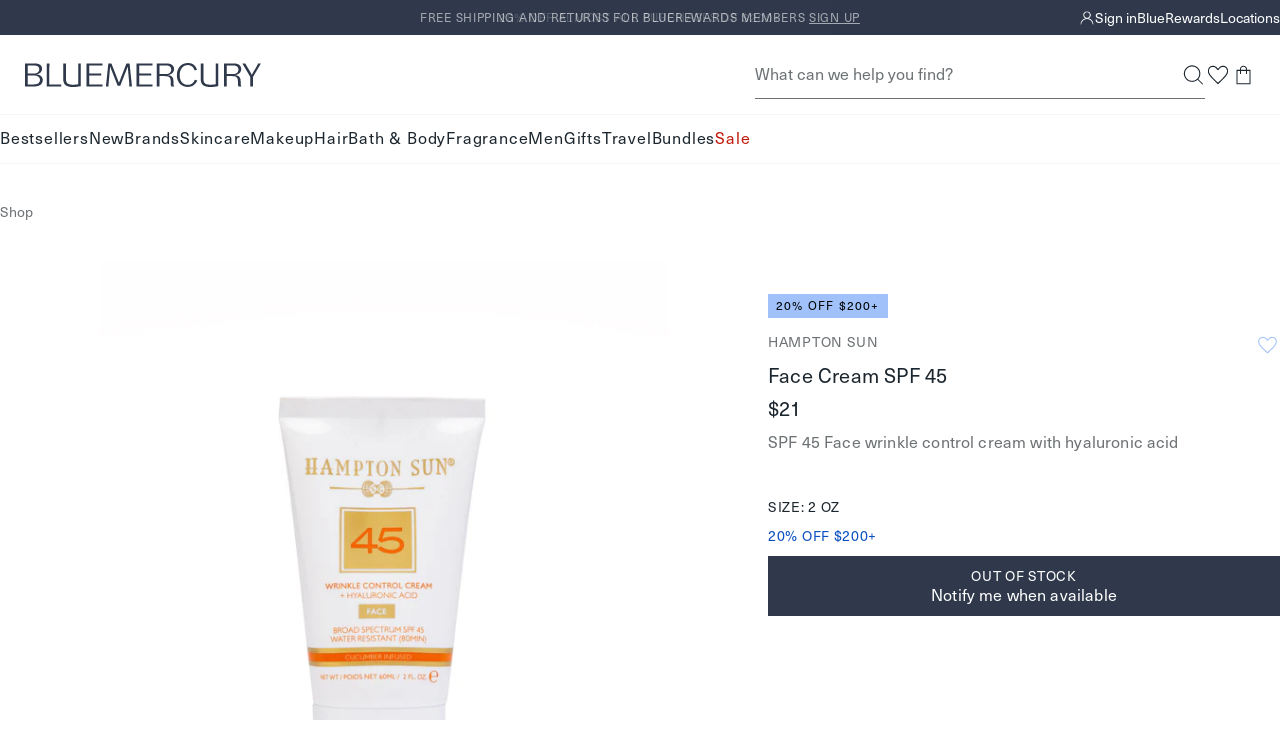

--- FILE ---
content_type: text/html; charset=utf-8
request_url: https://bluemercury.com/products/hampton-sun-spf-45-face-cream
body_size: 51007
content:
<!doctype html>
<html lang="en">
  <head><meta charset="utf-8">
    <meta http-equiv="X-UA-Compatible" content="IE=edge,chrome=1">
    <meta name="viewport" content="width=device-width, initial-scale=1.0, height=device-height, minimum-scale=1.0"><title>
      Hampton Sun Face Cream SPF 45
&ndash; Hampton Sun

       &ndash; bluemercury
    </title><link rel="preconnect" href="https://assets.adobedtm.com" crossorigin>
      <link rel="preconnect" href="https://bluemercury.tt.omtrdc.net" crossorigin>
<link rel="preconnect" href="https://apps.bazaarvoice.com" crossorigin><link rel="stylesheet" href="https://www.matchmymakeup.com/client/Qmx1ZW1lcmN1cnk=/v2/widget.css">
      <script type="module" src="https://www.matchmymakeup.com/client/Qmx1ZW1lcmN1cnk=/v2/init.js"></script><script>window.performance && window.performance.mark && window.performance.mark('shopify.content_for_header.start');</script><meta name="google-site-verification" content="PoMdtYINbm2JLgojdNU679lxd78N7GOxWBTrg9eosEg">
<meta id="shopify-digital-wallet" name="shopify-digital-wallet" content="/28301852747/digital_wallets/dialog">
<meta name="shopify-checkout-api-token" content="3da055ac884e33da4ef8146a661b1142">
<meta id="in-context-paypal-metadata" data-shop-id="28301852747" data-venmo-supported="true" data-environment="production" data-locale="en_US" data-paypal-v4="true" data-currency="USD">
<link rel="alternate" type="application/json+oembed" href="https://bluemercury.com/products/hampton-sun-spf-45-face-cream.oembed">
<script async="async" src="/checkouts/internal/preloads.js?locale=en-US"></script>
<script id="shopify-features" type="application/json">{"accessToken":"3da055ac884e33da4ef8146a661b1142","betas":["rich-media-storefront-analytics"],"domain":"bluemercury.com","predictiveSearch":true,"shopId":28301852747,"locale":"en"}</script>
<script>var Shopify = Shopify || {};
Shopify.shop = "bluemercury-inc.myshopify.com";
Shopify.locale = "en";
Shopify.currency = {"active":"USD","rate":"1.0"};
Shopify.country = "US";
Shopify.theme = {"name":"Theme 1\/15","id":137332949067,"schema_name":null,"schema_version":null,"theme_store_id":null,"role":"main"};
Shopify.theme.handle = "null";
Shopify.theme.style = {"id":null,"handle":null};
Shopify.cdnHost = "bluemercury.com/cdn";
Shopify.routes = Shopify.routes || {};
Shopify.routes.root = "/";</script>
<script type="module">!function(o){(o.Shopify=o.Shopify||{}).modules=!0}(window);</script>
<script>!function(o){function n(){var o=[];function n(){o.push(Array.prototype.slice.apply(arguments))}return n.q=o,n}var t=o.Shopify=o.Shopify||{};t.loadFeatures=n(),t.autoloadFeatures=n()}(window);</script>
<script id="shop-js-analytics" type="application/json">{"pageType":"product"}</script>
<script defer="defer" async type="module" src="//bluemercury.com/cdn/shopifycloud/shop-js/modules/v2/client.init-shop-cart-sync_C5BV16lS.en.esm.js"></script>
<script defer="defer" async type="module" src="//bluemercury.com/cdn/shopifycloud/shop-js/modules/v2/chunk.common_CygWptCX.esm.js"></script>
<script type="module">
  await import("//bluemercury.com/cdn/shopifycloud/shop-js/modules/v2/client.init-shop-cart-sync_C5BV16lS.en.esm.js");
await import("//bluemercury.com/cdn/shopifycloud/shop-js/modules/v2/chunk.common_CygWptCX.esm.js");

  window.Shopify.SignInWithShop?.initShopCartSync?.({"fedCMEnabled":true,"windoidEnabled":true});

</script>
<script>(function() {
  var isLoaded = false;
  function asyncLoad() {
    if (isLoaded) return;
    isLoaded = true;
    var urls = ["https:\/\/beacon.riskified.com\/?shop=bluemercury-inc.myshopify.com","https:\/\/apps.bazaarvoice.com\/deployments\/bluemercury\/main_site\/production\/en_US\/bv.js?shop=bluemercury-inc.myshopify.com","https:\/\/config.gorgias.chat\/bundle-loader\/01GYCCY2Z7FNMZPW8X8G5VYQ86?source=shopify1click\u0026shop=bluemercury-inc.myshopify.com","https:\/\/itlrj.bluemercury.com\/providers\/atLabel\/load?shop=bluemercury-inc.myshopify.com","https:\/\/cdn.9gtb.com\/loader.js?g_cvt_id=91984b37-be61-4a60-921d-3f7a01085c56\u0026shop=bluemercury-inc.myshopify.com"];
    for (var i = 0; i < urls.length; i++) {
      var s = document.createElement('script');
      s.type = 'text/javascript';
      s.async = true;
      s.src = urls[i];
      var x = document.getElementsByTagName('script')[0];
      x.parentNode.insertBefore(s, x);
    }
  };
  if(window.attachEvent) {
    window.attachEvent('onload', asyncLoad);
  } else {
    window.addEventListener('load', asyncLoad, false);
  }
})();</script>
<script id="__st">var __st={"a":28301852747,"offset":-18000,"reqid":"11315333-092a-46f7-baca-f45e460b0eba-1768732415","pageurl":"bluemercury.com\/products\/hampton-sun-spf-45-face-cream","u":"4ecfd8736950","p":"product","rtyp":"product","rid":6819462643787};</script>
<script>window.ShopifyPaypalV4VisibilityTracking = true;</script>
<script id="captcha-bootstrap">!function(){'use strict';const t='contact',e='account',n='new_comment',o=[[t,t],['blogs',n],['comments',n],[t,'customer']],c=[[e,'customer_login'],[e,'guest_login'],[e,'recover_customer_password'],[e,'create_customer']],r=t=>t.map((([t,e])=>`form[action*='/${t}']:not([data-nocaptcha='true']) input[name='form_type'][value='${e}']`)).join(','),a=t=>()=>t?[...document.querySelectorAll(t)].map((t=>t.form)):[];function s(){const t=[...o],e=r(t);return a(e)}const i='password',u='form_key',d=['recaptcha-v3-token','g-recaptcha-response','h-captcha-response',i],f=()=>{try{return window.sessionStorage}catch{return}},m='__shopify_v',_=t=>t.elements[u];function p(t,e,n=!1){try{const o=window.sessionStorage,c=JSON.parse(o.getItem(e)),{data:r}=function(t){const{data:e,action:n}=t;return t[m]||n?{data:e,action:n}:{data:t,action:n}}(c);for(const[e,n]of Object.entries(r))t.elements[e]&&(t.elements[e].value=n);n&&o.removeItem(e)}catch(o){console.error('form repopulation failed',{error:o})}}const l='form_type',E='cptcha';function T(t){t.dataset[E]=!0}const w=window,h=w.document,L='Shopify',v='ce_forms',y='captcha';let A=!1;((t,e)=>{const n=(g='f06e6c50-85a8-45c8-87d0-21a2b65856fe',I='https://cdn.shopify.com/shopifycloud/storefront-forms-hcaptcha/ce_storefront_forms_captcha_hcaptcha.v1.5.2.iife.js',D={infoText:'Protected by hCaptcha',privacyText:'Privacy',termsText:'Terms'},(t,e,n)=>{const o=w[L][v],c=o.bindForm;if(c)return c(t,g,e,D).then(n);var r;o.q.push([[t,g,e,D],n]),r=I,A||(h.body.append(Object.assign(h.createElement('script'),{id:'captcha-provider',async:!0,src:r})),A=!0)});var g,I,D;w[L]=w[L]||{},w[L][v]=w[L][v]||{},w[L][v].q=[],w[L][y]=w[L][y]||{},w[L][y].protect=function(t,e){n(t,void 0,e),T(t)},Object.freeze(w[L][y]),function(t,e,n,w,h,L){const[v,y,A,g]=function(t,e,n){const i=e?o:[],u=t?c:[],d=[...i,...u],f=r(d),m=r(i),_=r(d.filter((([t,e])=>n.includes(e))));return[a(f),a(m),a(_),s()]}(w,h,L),I=t=>{const e=t.target;return e instanceof HTMLFormElement?e:e&&e.form},D=t=>v().includes(t);t.addEventListener('submit',(t=>{const e=I(t);if(!e)return;const n=D(e)&&!e.dataset.hcaptchaBound&&!e.dataset.recaptchaBound,o=_(e),c=g().includes(e)&&(!o||!o.value);(n||c)&&t.preventDefault(),c&&!n&&(function(t){try{if(!f())return;!function(t){const e=f();if(!e)return;const n=_(t);if(!n)return;const o=n.value;o&&e.removeItem(o)}(t);const e=Array.from(Array(32),(()=>Math.random().toString(36)[2])).join('');!function(t,e){_(t)||t.append(Object.assign(document.createElement('input'),{type:'hidden',name:u})),t.elements[u].value=e}(t,e),function(t,e){const n=f();if(!n)return;const o=[...t.querySelectorAll(`input[type='${i}']`)].map((({name:t})=>t)),c=[...d,...o],r={};for(const[a,s]of new FormData(t).entries())c.includes(a)||(r[a]=s);n.setItem(e,JSON.stringify({[m]:1,action:t.action,data:r}))}(t,e)}catch(e){console.error('failed to persist form',e)}}(e),e.submit())}));const S=(t,e)=>{t&&!t.dataset[E]&&(n(t,e.some((e=>e===t))),T(t))};for(const o of['focusin','change'])t.addEventListener(o,(t=>{const e=I(t);D(e)&&S(e,y())}));const B=e.get('form_key'),M=e.get(l),P=B&&M;t.addEventListener('DOMContentLoaded',(()=>{const t=y();if(P)for(const e of t)e.elements[l].value===M&&p(e,B);[...new Set([...A(),...v().filter((t=>'true'===t.dataset.shopifyCaptcha))])].forEach((e=>S(e,t)))}))}(h,new URLSearchParams(w.location.search),n,t,e,['guest_login'])})(!1,!0)}();</script>
<script integrity="sha256-4kQ18oKyAcykRKYeNunJcIwy7WH5gtpwJnB7kiuLZ1E=" data-source-attribution="shopify.loadfeatures" defer="defer" src="//bluemercury.com/cdn/shopifycloud/storefront/assets/storefront/load_feature-a0a9edcb.js" crossorigin="anonymous"></script>
<script data-source-attribution="shopify.dynamic_checkout.dynamic.init">var Shopify=Shopify||{};Shopify.PaymentButton=Shopify.PaymentButton||{isStorefrontPortableWallets:!0,init:function(){window.Shopify.PaymentButton.init=function(){};var t=document.createElement("script");t.src="https://bluemercury.com/cdn/shopifycloud/portable-wallets/latest/portable-wallets.en.js",t.type="module",document.head.appendChild(t)}};
</script>
<script data-source-attribution="shopify.dynamic_checkout.buyer_consent">
  function portableWalletsHideBuyerConsent(e){var t=document.getElementById("shopify-buyer-consent"),n=document.getElementById("shopify-subscription-policy-button");t&&n&&(t.classList.add("hidden"),t.setAttribute("aria-hidden","true"),n.removeEventListener("click",e))}function portableWalletsShowBuyerConsent(e){var t=document.getElementById("shopify-buyer-consent"),n=document.getElementById("shopify-subscription-policy-button");t&&n&&(t.classList.remove("hidden"),t.removeAttribute("aria-hidden"),n.addEventListener("click",e))}window.Shopify?.PaymentButton&&(window.Shopify.PaymentButton.hideBuyerConsent=portableWalletsHideBuyerConsent,window.Shopify.PaymentButton.showBuyerConsent=portableWalletsShowBuyerConsent);
</script>
<script data-source-attribution="shopify.dynamic_checkout.cart.bootstrap">document.addEventListener("DOMContentLoaded",(function(){function t(){return document.querySelector("shopify-accelerated-checkout-cart, shopify-accelerated-checkout")}if(t())Shopify.PaymentButton.init();else{new MutationObserver((function(e,n){t()&&(Shopify.PaymentButton.init(),n.disconnect())})).observe(document.body,{childList:!0,subtree:!0})}}));
</script>
<link id="shopify-accelerated-checkout-styles" rel="stylesheet" media="screen" href="https://bluemercury.com/cdn/shopifycloud/portable-wallets/latest/accelerated-checkout-backwards-compat.css" crossorigin="anonymous">
<style id="shopify-accelerated-checkout-cart">
        #shopify-buyer-consent {
  margin-top: 1em;
  display: inline-block;
  width: 100%;
}

#shopify-buyer-consent.hidden {
  display: none;
}

#shopify-subscription-policy-button {
  background: none;
  border: none;
  padding: 0;
  text-decoration: underline;
  font-size: inherit;
  cursor: pointer;
}

#shopify-subscription-policy-button::before {
  box-shadow: none;
}

      </style>

<script>window.performance && window.performance.mark && window.performance.mark('shopify.content_for_header.end');</script>
<script src="//bluemercury.com/cdn/shop/t/1512/assets/runtime.output.js?v=118004812356852115511768401168" defer='defer'></script>
<script src="//bluemercury.com/cdn/shop/t/1512/assets/global.output.js?v=81418009532443080911768401168" defer='defer'></script><script src="//bluemercury.com/cdn/shop/t/1512/assets/product.output.js?v=178781780427753846391768401168" defer='defer'></script><script async src="https://js.klarna.com/web-sdk/v1/klarna.js" data-client-id="c2d66f68-a160-58aa-8bef-293db223d6ad">
      </script><script>
      // This allows to expose several variables to the global scope, to be used in scripts
      window.theme = {
        template: "product",
        localeRootUrl: '',
        shopCurrency: "USD",
        shopUrl: "https:\/\/bluemercury.com",
        moneyFormat: "${{amount}}",
        moneyWithCurrencyFormat: "${{amount}} USD",
        useAdobeAnalytics: true,
        customerEmail: '',
        customerPhone: '',
        customerId: '',
        breakpoints: {
          small: 768,
          medium: 1024,
          large: 1440,
          xlarge: 1500
        },
        quickview: false,
        appProxySignature: '?lt=1768732415&ls=d7027e5796bd00d6f49b63179dc1acb842de9adb209f295425f0abe36b930fe4',
        merchTagConfig: {"tags":{"filter::shop by_Exclusive":"Exclusive","filter::more ways to shop_limited edition":"Limited Edition","filter::shop by_New":"New","filter::shop by_Best Seller_v2":"Bestseller"},"priority":["filter::shop by_Best Seller_v2","filter::shop by_New","filter::shop by_Exclusive","filter::more ways to shop_limited edition"],"tagMaxPLP":2,"tagMaxPDP":3},
        collectionHandle:'',
        ccpaNotice:"\u003cp\u003eBy continuing, you agree to Bluemercury's \u003ca href=\"\/pages\/privacy-policy#privacyHowCollect\"\u003ePrivacy Practices.\u003c\/a\u003e\u003c\/p\u003e",assetPath: "//bluemercury.com/cdn/shop/t/1512/assets/"
      };
      window.loyalty = {
        customer: null,
        shopify_user_id: null,
        balance: null,
        point_threshold: 2500,
        points_per_dollar: 250,
        earn_points_per_dollar: 10,
        max_beauty_card: 150,
        cart_total_threshold: 25,
        cart_threshold_message: "Spend ${THRESHOLD} to add this gift to your bag.",
        shopify_user_email:null,
        isLoyalty:false};
    </script><script>
      (function() {
        'use strict';
        
        // Check URL parameter immediately
        const urlParams = new URLSearchParams(window.location.search);
        const registered = urlParams.get('registered');
        
        if (registered === '1') {
          console.log('[ReferralRefresh] Detected registered=1 parameter, refreshing after 500ms');
          
          // Remove parameter from URL immediately
          const newUrl = new URL(window.location);
          newUrl.searchParams.delete('registered');
          window.history.replaceState({}, '', newUrl.toString());
          
          // Wait 500ms then refresh (before anything renders)
          setTimeout(() => {
            window.location.reload();
          }, 500);
        }
      })();
    </script><script>
    window.rakutenData = {productId: "860008640710"
};
  </script><style>
  :root {
    --icon-chevron-down: url('data:image/svg+xml, <svg class="icon" xmlns="http://www.w3.org/2000/svg" width="9" height="9" fill="none" viewBox="0 0 9 9"><g id="Style=Down"><mask id="mask0_385_20331" width="9" height="9" x="0" y="0" maskUnits="userSpaceOnUse" style="mask-type:alpha"><path id="Bounding box" fill="%23D9D9D9" d="M0 0h9v9H0z"/></mask><g mask="url(%23mask0_385_20331)"><path id="arrow_forward_ios" fill="%231C262E" d="m1.058 2.954.398-.398 3.092 3.091L7.64 2.556l.398.398-3.49 3.49z"/></g></g></svg>');
    --icon-info-deep-sea: url('data:image/svg+xml, <svg class="icon" xmlns="http://www.w3.org/2000/svg" width="16" height="17" fill="none" viewBox="0 0 16 17"><g id="icon/info"><mask id="mask0_1887_42959" width="16" height="17" x="0" y="0" maskUnits="userSpaceOnUse" style="mask-type:alpha"><path id="Bounding box" fill="%23D9D9D9" d="M0 .5h16v16H0z"/></mask><g mask="url(%23mask0_1887_42959)"><path id="info" fill="%231C262E" d="M7.334 11.834h1.333v-4H7.334zM8.001 6.5a.65.65 0 0 0 .475-.191.65.65 0 0 0 .191-.476.65.65 0 0 0-.191-.474A.65.65 0 0 0 8 5.167a.65.65 0 0 0-.475.192.65.65 0 0 0-.192.474q0 .285.192.476A.65.65 0 0 0 8 6.5m0 8.667a6.5 6.5 0 0 1-2.6-.525 6.7 6.7 0 0 1-2.117-1.425A6.7 6.7 0 0 1 1.859 11.1a6.5 6.5 0 0 1-.525-2.6q0-1.383.525-2.6a6.7 6.7 0 0 1 1.425-2.117q.9-.9 2.117-1.424A6.5 6.5 0 0 1 8 1.832q1.383 0 2.6.525 1.216.525 2.116 1.426T14.142 5.9t.525 2.6-.525 2.6a6.7 6.7 0 0 1-1.425 2.117q-.9.9-2.116 1.425a6.5 6.5 0 0 1-2.6.525"/></g></g></svg>');
    --icon-info-warning: url('data:image/svg+xml, <svg class="icon" xmlns="http://www.w3.org/2000/svg" width="16" height="17" fill="none" viewBox="0 0 16 17"><g id="icon/info"><mask id="mask0_1887_42972" width="16" height="17" x="0" y="0" maskUnits="userSpaceOnUse" style="mask-type:alpha"><path id="Bounding box" fill="%23D9D9D9" d="M0 .5h16v16H0z"/></mask><g mask="url(%23mask0_1887_42972)"><path id="info" fill="%23E6C15D" d="M7.334 11.834h1.333v-4H7.334zm.667-5.333a.65.65 0 0 0 .475-.192.65.65 0 0 0 .191-.475.65.65 0 0 0-.191-.475A.65.65 0 0 0 8 5.167a.65.65 0 0 0-.475.192.65.65 0 0 0-.192.475q0 .283.192.475A.65.65 0 0 0 8 6.501m0 8.666a6.5 6.5 0 0 1-2.6-.525 6.7 6.7 0 0 1-2.117-1.425 6.7 6.7 0 0 1-1.425-2.116 6.5 6.5 0 0 1-.525-2.6q0-1.385.525-2.6a6.7 6.7 0 0 1 1.425-2.117q.9-.9 2.117-1.425A6.5 6.5 0 0 1 8 1.834q1.383 0 2.6.525 1.216.525 2.116 1.425t1.425 2.117q.525 1.215.525 2.6 0 1.383-.525 2.6a6.7 6.7 0 0 1-1.425 2.116q-.9.9-2.116 1.425a6.5 6.5 0 0 1-2.6.525"/></g></g></svg>');
    --icon-info-critical: url('data:image/svg+xml, <svg class="icon" xmlns="http://www.w3.org/2000/svg" width="16" height="17" fill="none" viewBox="0 0 16 17"><g id="icon/info"><mask id="mask0_1887_42967" width="16" height="17" x="0" y="0" maskUnits="userSpaceOnUse" style="mask-type:alpha"><path id="Bounding box" fill="%23D9D9D9" d="M0 .5h16v16H0z"/></mask><g mask="url(%23mask0_1887_42967)"><path id="info" fill="%23C64A4F" d="M7.334 11.834h1.333v-4H7.334zm.667-5.333a.65.65 0 0 0 .475-.192.65.65 0 0 0 .191-.475.65.65 0 0 0-.191-.475A.65.65 0 0 0 8 5.167a.65.65 0 0 0-.475.192.65.65 0 0 0-.192.475q0 .283.192.475A.65.65 0 0 0 8 6.501m0 8.666a6.5 6.5 0 0 1-2.6-.525 6.7 6.7 0 0 1-2.117-1.425 6.7 6.7 0 0 1-1.425-2.116 6.5 6.5 0 0 1-.525-2.6q0-1.385.525-2.6a6.7 6.7 0 0 1 1.425-2.117q.9-.9 2.117-1.425A6.5 6.5 0 0 1 8 1.834q1.383 0 2.6.525 1.216.525 2.116 1.425t1.425 2.117q.525 1.215.525 2.6 0 1.383-.525 2.6a6.7 6.7 0 0 1-1.425 2.116q-.9.9-2.116 1.425a6.5 6.5 0 0 1-2.6.525"/></g></g></svg>');
    --icon-info-message: url('data:image/svg+xml, <svg class="icon" xmlns="http://www.w3.org/2000/svg" width="16" height="17" fill="none" viewBox="0 0 16 17"><g id="icon/info"><mask id="mask0_1887_42977" width="16" height="17" x="0" y="0" maskUnits="userSpaceOnUse" style="mask-type:alpha"><path id="Bounding box" fill="%23D9D9D9" d="M0 .5h16v16H0z"/></mask><g mask="url(%23mask0_1887_42977)"><path id="info" fill="%234285F4" d="M7.334 11.834h1.333v-4H7.334zm.667-5.333a.65.65 0 0 0 .475-.192.65.65 0 0 0 .191-.475.65.65 0 0 0-.191-.475A.65.65 0 0 0 8 5.167a.65.65 0 0 0-.475.192.65.65 0 0 0-.192.475q0 .283.192.475A.65.65 0 0 0 8 6.501m0 8.666a6.5 6.5 0 0 1-2.6-.525 6.7 6.7 0 0 1-2.117-1.425 6.7 6.7 0 0 1-1.425-2.116 6.5 6.5 0 0 1-.525-2.6q0-1.385.525-2.6a6.7 6.7 0 0 1 1.425-2.117q.9-.9 2.117-1.425A6.5 6.5 0 0 1 8 1.834q1.383 0 2.6.525 1.216.525 2.116 1.425t1.425 2.117q.525 1.215.525 2.6 0 1.383-.525 2.6a6.7 6.7 0 0 1-1.425 2.116q-.9.9-2.116 1.425a6.5 6.5 0 0 1-2.6.525"/></g></g></svg>');
    --icon-info-message-white: url('data:image/svg+xml, <svg class="icon" xmlns="http://www.w3.org/2000/svg" width="16" height="17" fill="none" viewBox="0 0 16 17"><g id="icon/info"><mask id="mask0_1887_42977" width="16" height="17" x="0" y="0" maskUnits="userSpaceOnUse" style="mask-type:alpha"><path id="Bounding box" fill="%23D9D9D9" d="M0 .5h16v16H0z"/></mask><g mask="url(%23mask0_1887_42977)"><path id="info" fill="%23fff" d="M7.334 11.834h1.333v-4H7.334zm.667-5.333a.65.65 0 0 0 .475-.192.65.65 0 0 0 .191-.475.65.65 0 0 0-.191-.475A.65.65 0 0 0 8 5.167a.65.65 0 0 0-.475.192.65.65 0 0 0-.192.475q0 .283.192.475A.65.65 0 0 0 8 6.501m0 8.666a6.5 6.5 0 0 1-2.6-.525 6.7 6.7 0 0 1-2.117-1.425 6.7 6.7 0 0 1-1.425-2.116 6.5 6.5 0 0 1-.525-2.6q0-1.385.525-2.6a6.7 6.7 0 0 1 1.425-2.117q.9-.9 2.117-1.425A6.5 6.5 0 0 1 8 1.834q1.383 0 2.6.525 1.216.525 2.116 1.425t1.425 2.117q.525 1.215.525 2.6 0 1.383-.525 2.6a6.7 6.7 0 0 1-1.425 2.116q-.9.9-2.116 1.425a6.5 6.5 0 0 1-2.6.525"/></g></g></svg>');

  }
</style><link type="text/css" href="//bluemercury.com/cdn/shop/t/1512/assets/global.output.css?v=144327779170022634311768401168" rel="stylesheet"><link type="text/css" href="//bluemercury.com/cdn/shop/t/1512/assets/product.output.css?v=54265973349810654581768401168" rel="stylesheet"><link href="//bluemercury.com/cdn/shop/t/1512/assets/juanaforbluemercury-lt.woff2?v=78372994917038182471768401168" as="font" crossorigin="anonymous" rel="preload">
<link href="//bluemercury.com/cdn/shop/t/1512/assets/neuehaasunicaforblue.woff2?v=111780410613208419811768401168" as="font" crossorigin="anonymous" rel="preload">

<style>
  @font-face {
    font-family: 'juana';
    src: url('//bluemercury.com/cdn/shop/t/1512/assets/juanaforbluemercury-lt.woff2?v=78372994917038182471768401168') format('woff2');
    font-weight: 100 900;
    font-style: normal;
    font-display: swap;
  }

  @font-face {
    font-family: 'juana';
    src: url('//bluemercury.com/cdn/shop/t/1512/assets/juanaforbluemercury-ltIt.woff2?v=88344427669045242251768401168') format('woff2');
    font-weight: 100 900;
    font-style: italic;
    font-display: swap;
  }

  @font-face {
    font-family: 'neuehaas';
    src: url('//bluemercury.com/cdn/shop/t/1512/assets/neuehaasunicaforblue.woff2?v=111780410613208419811768401168') format('woff2');
    font-weight: 100 600;
    font-style: normal;
    font-display: swap;
  }

  @font-face {
    font-family: 'neuehaas';
    src: url('//bluemercury.com/cdn/shop/t/1512/assets/neuehaasunicaforblue-bold.woff2?v=65222140812922895541768401168') format('woff2');
    font-weight: 700 900;
    font-style: normal;
    font-display: swap;
  }

  @font-face {
    font-family: 'neuehaas';
    src: url('//bluemercury.com/cdn/shop/t/1512/assets/neuehaasunicaforblue-it.woff2?v=152641275691509470231768401168') format('woff2');
    font-weight: 100 900;
    font-style: italic;
    font-display: swap;
  }
</style><style>
  @font-face {
    font-family: 'Montserrat Extra Light';
    src: url("//bluemercury.com/cdn/fonts/montserrat/montserrat_n2.6158a4b6474a580592572fe30f04d0efe5adcbe8.woff2");
    font-weight: normal;
    font-style: normal;
    font-display: swap;
  }

  @font-face {
    font-family: 'Montserrat Light';
    src: url("//bluemercury.com/cdn/fonts/montserrat/montserrat_n3.29e699231893fd243e1620595067294bb067ba2a.woff2") format('woff2');
    font-weight: normal;
    font-style: normal;
    font-display: swap;
  }

  @font-face {
    font-family: 'Montserrat Italic';
    src: url("//bluemercury.com/cdn/fonts/montserrat/montserrat_i4.5a4ea298b4789e064f62a29aafc18d41f09ae59b.woff2") format('woff2');
    font-weight: normal;
    font-style: normal;
    font-display: swap;
  }

  @font-face {
    font-family: 'Montserrat Medium';
    src: url("//bluemercury.com/cdn/fonts/montserrat/montserrat_n5.07ef3781d9c78c8b93c98419da7ad4fbeebb6635.woff2") format('woff2');
    font-weight: normal;
    font-style: normal;
    font-display: swap;
  }

  @font-face {
    font-family: 'Montserrat Regular';
    src: url("//bluemercury.com/cdn/fonts/montserrat/montserrat_n4.81949fa0ac9fd2021e16436151e8eaa539321637.woff2") format('woff2');
    font-weight: normal;
    font-style: normal;
    font-display: swap;
  }

  @font-face {
    font-family: 'Montserrat Semi Bold';
    src: url("//bluemercury.com/cdn/fonts/montserrat/montserrat_n6.1326b3e84230700ef15b3a29fb520639977513e0.woff2") format('woff2');
    font-weight: normal;
    font-style: normal;
    font-display: swap;
  }

  @font-face {
    font-family: 'Open Sans Light Italic';
    src: url("//bluemercury.com/cdn/fonts/open_sans/opensans_i3.853ebda1c5f31329bb2a566ea7797548807a48bf.woff2") format('woff2');
    font-weight: normal;
    font-style: normal;
    font-display: swap;
  }

  @font-face {
    font-family: 'Playfair Display Regular';
    src: url("//bluemercury.com/cdn/fonts/playfair_display/playfairdisplay_n4.9980f3e16959dc89137cc1369bfc3ae98af1deb9.woff2") format('woff2');
    font-weight: normal;
    font-style: normal;
    font-display: swap;
  }

  @font-face {
    font-family: 'QuickBrush';
    src: url('//bluemercury.com/cdn/shop/t/1512/assets/Quickbrush.woff2?v=173540097176871837051768401168') format('woff2');
    font-weight: normal;
    font-style: normal;
  }
</style>


<style id="at-body-style">#foobar {opacity: 0 !important;}</style><script data-role="main" src="https://assets.adobedtm.com/67bac7ff3a9c/d1138af5c6b5/launch-22114bbf8a10.min.js" async></script><meta name="theme-color" content="">
    <meta name="google" content="nositelinkssearchbox"><meta name="description" content="Shop Hampton Sun Face Cream SPF 45 on Bluemercury. SPF 45 Face wrinkle control cream with hyaluronic acid Enjoy free samples with all orders."><link rel="canonical" href="https://bluemercury.com/products/hampton-sun-spf-45-face-cream">






<link rel="shortcut icon" href="//bluemercury.com/cdn/shop/files/BLU_LogoMark_MercurialBlue_48x48.png?v=1724332966" type="image/png"><meta property="og:type" content="product">
  <meta property="og:title" content="Face Cream SPF 45 &ndash; Hampton Sun"><meta property="og:image" content="http://bluemercury.com/cdn/shop/files/global_images-860008640710-1_grande.jpg?v=1750468623">
    <meta property="og:image:secure_url" content="https://bluemercury.com/cdn/shop/files/global_images-860008640710-1_grande.jpg?v=1750468623"><meta property="product:price:amount" content="21.00">
  <meta property="product:price:currency" content="USD"><meta property="og:description" content="Shop Hampton Sun Face Cream SPF 45 on Bluemercury. SPF 45 Face wrinkle control cream with hyaluronic acid Enjoy free samples with all orders."><meta property="og:url" content="https://bluemercury.com/products/hampton-sun-spf-45-face-cream">
<meta property="og:site_name" content="bluemercury"><meta name="twitter:card" content="summary"><meta name="twitter:title" content="Face Cream SPF 45 &ndash; Hampton Sun">
  <meta name="twitter:description" content="SPF 45 Face wrinkle control cream with hyaluronic acid">
  <meta name="twitter:image" content="https://bluemercury.com/cdn/shop/files/global_images-860008640710-1_600x600_crop_center.jpg?v=1750468623"><script type="application/ld+json">
    {
    "@context" : "https://schema.org",
      "@type" : "Product",
      "@id" : "https://bluemercury.com/products/hampton-sun-spf-45-face-cream",
      "name" : "Face Cream SPF 45",
      "image" : "https://bluemercury.com/cdn/shop/files/global_images-860008640710-1_1024x.jpg?v=1750468623",
      "description" : "SPF 45 Face wrinkle control cream with hyaluronic acid",
      "sku" : "6000864071",
      "brand": {
        "@type": "Brand",
        "name":  "Hampton Sun"
      },
      "shippingDetails": [
        {
          "@type": "OfferShippingDetails",
          "shippingRate": {
            "@type": "MonetaryAmount",
            "value": "7.00",
            "currency": "USD"
          },
          "shippingDestination": {
            "@type": "DefinedRegion",
            "addressCountry": "US"
          },
          "deliveryTime": {
            "@type": "ShippingDeliveryTime",
            "handlingTime": {
              "@type": "QuantitativeValue",
              "minValue": 0,
              "maxValue": 2,
              "unitCode": "d"
            },
            "transitTime": {
              "@type": "QuantitativeValue",
              "minValue": 7,
              "maxValue": 10,
              "unitCode": "d"
            }
          }
        },
        {
          "@type": "OfferShippingDetails",
          "shippingRate": {
            "@type": "MonetaryAmount",
            "value": "10.00",
            "currency": "USD"
          },
          "shippingDestination": {
            "@type": "DefinedRegion",
            "addressCountry": "US"
          },
          "deliveryTime": {
            "@type": "ShippingDeliveryTime",
            "handlingTime": {
              "@type": "QuantitativeValue",
              "minValue": 0,
              "maxValue": 1,
              "unitCode": "d"
            },
            "transitTime": {
              "@type": "QuantitativeValue",
              "minValue": 2,
              "maxValue": 2,
              "unitCode": "d"
            }
          },
          "shippingLabel": "Excludes PO Box or APO/FPO"
        },
        {
          "@type": "OfferShippingDetails",
          "shippingRate": {
            "@type": "MonetaryAmount",
            "value": "0.00",
            "currency": "USD"
          },
          "shippingDestination": {
            "@type": "DefinedRegion",
            "addressCountry": "US"
          },
          "eligibleTransactionVolume": {
            "@type": "PriceSpecification",
            "priceCurrency": "USD",
            "price": "100.00"
          },
          "deliveryTime": {
            "@type": "ShippingDeliveryTime",
            "handlingTime": {
              "@type": "QuantitativeValue",
              "minValue": 0,
              "maxValue": 2,
              "unitCode": "d"
            },
            "transitTime": {
              "@type": "QuantitativeValue",
              "minValue": 7,
              "maxValue": 10,
              "unitCode": "d"
            }
          }
        }
      ],
      "hasMerchantReturnPolicy": {
        "@type": "MerchantReturnPolicy",
        "name": "Bluemercury Return and Exchange Policy",
        "returnPolicyCategory": "https://schema.org/MerchantReturnFiniteReturnWindow",
        "merchantReturnDays": 90,
        "returnMethod": "https://schema.org/ReturnByMail",
        "returnFees": "https://schema.org/FreeReturn",
        "inStoreReturnsOffered": true,
        "returnPolicySeasonalOverride": false,
        "itemCondition": "https://schema.org/NewCondition",
        "additionalProperty": [
          {
            "@type": "PropertyValue",
            "name": "Gift Card Refunds",
            "value": "Returns after 90 days are refunded as a gift card. Gift cards can be used in-store, online, or for spa services."
          },
          {
            "@type": "PropertyValue",
            "name": "Exchange Policy",
            "value": "Exchanges for the same item are free in-store. Price differences are adjusted accordingly. Exchanges are not available by mail."
          },
          {
            "@type": "PropertyValue",
            "name": "Sample Policy",
            "value": "All samples are yours to keep, regardless of return."
          },
          {
            "@type": "PropertyValue",
            "name": "Condition for Return",
            "value": "Products must be in new or gently used condition."
          }
        ]
      },            
      "offers": [{
            "@type": "Offer",
            "name": "Default Title",
            "availability":"https://schema.org/OutOfStock",
            "price": "21.00",
            "priceCurrency": "USD",
            "priceValidUntil": "2026-01-28","sku": "6000864071","url": "/products/hampton-sun-spf-45-face-cream/products/hampton-sun-spf-45-face-cream?variant=39969052426315"
          }]
        ,"gtin12": "860008640710",
        "productId": "860008640710"

    }
  </script><script type="application/ld+json">
  {
    "@context": "http://schema.org",
    "@type": "BreadcrumbList",
  "itemListElement": [{
      "@type": "ListItem",
      "position": 1,
      "name": "Translation missing: en.general.breadcrumb.home",
      "item": "https://bluemercury.com"
    },{
          "@type": "ListItem",
          "position": 2,
          "name": "Face Cream SPF 45",
          "item": "https://bluemercury.com/products/hampton-sun-spf-45-face-cream"
        }]
  }
  </script><script type="application/ld+json">
  {
    "@context": "https://schema.org",
    "@type": "WebSite",
    "url": "https://bluemercury.com",
    "potentialAction": {
      "@type": "SearchAction",
      "target": {
        "@type": "EntryPoint",
        "urlTemplate": "https://bluemercury.com/search?q={search_term_string}&type=product"
      },
      "query-input": "required name=search_term_string"
    }
  }
</script><!--START Digioh Fast Activation Javascript-->
    <script async type='text/javascript' src='https://www.lightboxcdn.com/vendor/9e08e90c-d4f8-4d3b-846a-adbe964c8c6e/lightbox_inline.js'></script>
    <!--END Digioh Fast Activation Javascript-->
  <link href="https://monorail-edge.shopifysvc.com" rel="dns-prefetch">
<script>(function(){if ("sendBeacon" in navigator && "performance" in window) {try {var session_token_from_headers = performance.getEntriesByType('navigation')[0].serverTiming.find(x => x.name == '_s').description;} catch {var session_token_from_headers = undefined;}var session_cookie_matches = document.cookie.match(/_shopify_s=([^;]*)/);var session_token_from_cookie = session_cookie_matches && session_cookie_matches.length === 2 ? session_cookie_matches[1] : "";var session_token = session_token_from_headers || session_token_from_cookie || "";function handle_abandonment_event(e) {var entries = performance.getEntries().filter(function(entry) {return /monorail-edge.shopifysvc.com/.test(entry.name);});if (!window.abandonment_tracked && entries.length === 0) {window.abandonment_tracked = true;var currentMs = Date.now();var navigation_start = performance.timing.navigationStart;var payload = {shop_id: 28301852747,url: window.location.href,navigation_start,duration: currentMs - navigation_start,session_token,page_type: "product"};window.navigator.sendBeacon("https://monorail-edge.shopifysvc.com/v1/produce", JSON.stringify({schema_id: "online_store_buyer_site_abandonment/1.1",payload: payload,metadata: {event_created_at_ms: currentMs,event_sent_at_ms: currentMs}}));}}window.addEventListener('pagehide', handle_abandonment_event);}}());</script>
<script id="web-pixels-manager-setup">(function e(e,d,r,n,o){if(void 0===o&&(o={}),!Boolean(null===(a=null===(i=window.Shopify)||void 0===i?void 0:i.analytics)||void 0===a?void 0:a.replayQueue)){var i,a;window.Shopify=window.Shopify||{};var t=window.Shopify;t.analytics=t.analytics||{};var s=t.analytics;s.replayQueue=[],s.publish=function(e,d,r){return s.replayQueue.push([e,d,r]),!0};try{self.performance.mark("wpm:start")}catch(e){}var l=function(){var e={modern:/Edge?\/(1{2}[4-9]|1[2-9]\d|[2-9]\d{2}|\d{4,})\.\d+(\.\d+|)|Firefox\/(1{2}[4-9]|1[2-9]\d|[2-9]\d{2}|\d{4,})\.\d+(\.\d+|)|Chrom(ium|e)\/(9{2}|\d{3,})\.\d+(\.\d+|)|(Maci|X1{2}).+ Version\/(15\.\d+|(1[6-9]|[2-9]\d|\d{3,})\.\d+)([,.]\d+|)( \(\w+\)|)( Mobile\/\w+|) Safari\/|Chrome.+OPR\/(9{2}|\d{3,})\.\d+\.\d+|(CPU[ +]OS|iPhone[ +]OS|CPU[ +]iPhone|CPU IPhone OS|CPU iPad OS)[ +]+(15[._]\d+|(1[6-9]|[2-9]\d|\d{3,})[._]\d+)([._]\d+|)|Android:?[ /-](13[3-9]|1[4-9]\d|[2-9]\d{2}|\d{4,})(\.\d+|)(\.\d+|)|Android.+Firefox\/(13[5-9]|1[4-9]\d|[2-9]\d{2}|\d{4,})\.\d+(\.\d+|)|Android.+Chrom(ium|e)\/(13[3-9]|1[4-9]\d|[2-9]\d{2}|\d{4,})\.\d+(\.\d+|)|SamsungBrowser\/([2-9]\d|\d{3,})\.\d+/,legacy:/Edge?\/(1[6-9]|[2-9]\d|\d{3,})\.\d+(\.\d+|)|Firefox\/(5[4-9]|[6-9]\d|\d{3,})\.\d+(\.\d+|)|Chrom(ium|e)\/(5[1-9]|[6-9]\d|\d{3,})\.\d+(\.\d+|)([\d.]+$|.*Safari\/(?![\d.]+ Edge\/[\d.]+$))|(Maci|X1{2}).+ Version\/(10\.\d+|(1[1-9]|[2-9]\d|\d{3,})\.\d+)([,.]\d+|)( \(\w+\)|)( Mobile\/\w+|) Safari\/|Chrome.+OPR\/(3[89]|[4-9]\d|\d{3,})\.\d+\.\d+|(CPU[ +]OS|iPhone[ +]OS|CPU[ +]iPhone|CPU IPhone OS|CPU iPad OS)[ +]+(10[._]\d+|(1[1-9]|[2-9]\d|\d{3,})[._]\d+)([._]\d+|)|Android:?[ /-](13[3-9]|1[4-9]\d|[2-9]\d{2}|\d{4,})(\.\d+|)(\.\d+|)|Mobile Safari.+OPR\/([89]\d|\d{3,})\.\d+\.\d+|Android.+Firefox\/(13[5-9]|1[4-9]\d|[2-9]\d{2}|\d{4,})\.\d+(\.\d+|)|Android.+Chrom(ium|e)\/(13[3-9]|1[4-9]\d|[2-9]\d{2}|\d{4,})\.\d+(\.\d+|)|Android.+(UC? ?Browser|UCWEB|U3)[ /]?(15\.([5-9]|\d{2,})|(1[6-9]|[2-9]\d|\d{3,})\.\d+)\.\d+|SamsungBrowser\/(5\.\d+|([6-9]|\d{2,})\.\d+)|Android.+MQ{2}Browser\/(14(\.(9|\d{2,})|)|(1[5-9]|[2-9]\d|\d{3,})(\.\d+|))(\.\d+|)|K[Aa][Ii]OS\/(3\.\d+|([4-9]|\d{2,})\.\d+)(\.\d+|)/},d=e.modern,r=e.legacy,n=navigator.userAgent;return n.match(d)?"modern":n.match(r)?"legacy":"unknown"}(),u="modern"===l?"modern":"legacy",c=(null!=n?n:{modern:"",legacy:""})[u],f=function(e){return[e.baseUrl,"/wpm","/b",e.hashVersion,"modern"===e.buildTarget?"m":"l",".js"].join("")}({baseUrl:d,hashVersion:r,buildTarget:u}),m=function(e){var d=e.version,r=e.bundleTarget,n=e.surface,o=e.pageUrl,i=e.monorailEndpoint;return{emit:function(e){var a=e.status,t=e.errorMsg,s=(new Date).getTime(),l=JSON.stringify({metadata:{event_sent_at_ms:s},events:[{schema_id:"web_pixels_manager_load/3.1",payload:{version:d,bundle_target:r,page_url:o,status:a,surface:n,error_msg:t},metadata:{event_created_at_ms:s}}]});if(!i)return console&&console.warn&&console.warn("[Web Pixels Manager] No Monorail endpoint provided, skipping logging."),!1;try{return self.navigator.sendBeacon.bind(self.navigator)(i,l)}catch(e){}var u=new XMLHttpRequest;try{return u.open("POST",i,!0),u.setRequestHeader("Content-Type","text/plain"),u.send(l),!0}catch(e){return console&&console.warn&&console.warn("[Web Pixels Manager] Got an unhandled error while logging to Monorail."),!1}}}}({version:r,bundleTarget:l,surface:e.surface,pageUrl:self.location.href,monorailEndpoint:e.monorailEndpoint});try{o.browserTarget=l,function(e){var d=e.src,r=e.async,n=void 0===r||r,o=e.onload,i=e.onerror,a=e.sri,t=e.scriptDataAttributes,s=void 0===t?{}:t,l=document.createElement("script"),u=document.querySelector("head"),c=document.querySelector("body");if(l.async=n,l.src=d,a&&(l.integrity=a,l.crossOrigin="anonymous"),s)for(var f in s)if(Object.prototype.hasOwnProperty.call(s,f))try{l.dataset[f]=s[f]}catch(e){}if(o&&l.addEventListener("load",o),i&&l.addEventListener("error",i),u)u.appendChild(l);else{if(!c)throw new Error("Did not find a head or body element to append the script");c.appendChild(l)}}({src:f,async:!0,onload:function(){if(!function(){var e,d;return Boolean(null===(d=null===(e=window.Shopify)||void 0===e?void 0:e.analytics)||void 0===d?void 0:d.initialized)}()){var d=window.webPixelsManager.init(e)||void 0;if(d){var r=window.Shopify.analytics;r.replayQueue.forEach((function(e){var r=e[0],n=e[1],o=e[2];d.publishCustomEvent(r,n,o)})),r.replayQueue=[],r.publish=d.publishCustomEvent,r.visitor=d.visitor,r.initialized=!0}}},onerror:function(){return m.emit({status:"failed",errorMsg:"".concat(f," has failed to load")})},sri:function(e){var d=/^sha384-[A-Za-z0-9+/=]+$/;return"string"==typeof e&&d.test(e)}(c)?c:"",scriptDataAttributes:o}),m.emit({status:"loading"})}catch(e){m.emit({status:"failed",errorMsg:(null==e?void 0:e.message)||"Unknown error"})}}})({shopId: 28301852747,storefrontBaseUrl: "https://bluemercury.com",extensionsBaseUrl: "https://extensions.shopifycdn.com/cdn/shopifycloud/web-pixels-manager",monorailEndpoint: "https://monorail-edge.shopifysvc.com/unstable/produce_batch",surface: "storefront-renderer",enabledBetaFlags: ["2dca8a86"],webPixelsConfigList: [{"id":"425558091","configuration":"{\"trackingId\":\"ITPmVMzaL4E1\",\"organizationUid\":\"00000000-0000-0000-0000-000000000000\",\"storeDomain\":\"bluemercury-inc.myshopify.com\"}","eventPayloadVersion":"v1","runtimeContext":"STRICT","scriptVersion":"fec9cb143e0fde63737647a87238d29c","type":"APP","apiClientId":1366435,"privacyPurposes":["ANALYTICS","MARKETING"],"dataSharingAdjustments":{"protectedCustomerApprovalScopes":["read_customer_address","read_customer_email","read_customer_name","read_customer_personal_data","read_customer_phone"]}},{"id":"338853963","configuration":"{\"env\":\"prod\"}","eventPayloadVersion":"v1","runtimeContext":"LAX","scriptVersion":"3dbd78f0aeeb2c473821a9db9e2dd54a","type":"APP","apiClientId":3977633,"privacyPurposes":["ANALYTICS","MARKETING"],"dataSharingAdjustments":{"protectedCustomerApprovalScopes":["read_customer_address","read_customer_email","read_customer_name","read_customer_personal_data","read_customer_phone"]}},{"id":"308084811","configuration":"{\"swymApiEndpoint\":\"https:\/\/swymstore-v3premium-01.swymrelay.com\",\"swymTier\":\"v3premium-01\"}","eventPayloadVersion":"v1","runtimeContext":"STRICT","scriptVersion":"5b6f6917e306bc7f24523662663331c0","type":"APP","apiClientId":1350849,"privacyPurposes":["ANALYTICS","MARKETING","PREFERENCES"],"dataSharingAdjustments":{"protectedCustomerApprovalScopes":["read_customer_email","read_customer_name","read_customer_personal_data","read_customer_phone"]}},{"id":"222462027","configuration":"{\"pixelCode\":\"CJP0JNJC77UEBV3SQURG\"}","eventPayloadVersion":"v1","runtimeContext":"STRICT","scriptVersion":"22e92c2ad45662f435e4801458fb78cc","type":"APP","apiClientId":4383523,"privacyPurposes":["ANALYTICS","MARKETING","SALE_OF_DATA"],"dataSharingAdjustments":{"protectedCustomerApprovalScopes":["read_customer_address","read_customer_email","read_customer_name","read_customer_personal_data","read_customer_phone"]}},{"id":"101056587","configuration":"{\"pixel_id\":\"555043834663949\",\"pixel_type\":\"facebook_pixel\",\"metaapp_system_user_token\":\"-\"}","eventPayloadVersion":"v1","runtimeContext":"OPEN","scriptVersion":"ca16bc87fe92b6042fbaa3acc2fbdaa6","type":"APP","apiClientId":2329312,"privacyPurposes":["ANALYTICS","MARKETING","SALE_OF_DATA"],"dataSharingAdjustments":{"protectedCustomerApprovalScopes":["read_customer_address","read_customer_email","read_customer_name","read_customer_personal_data","read_customer_phone"]}},{"id":"14680139","eventPayloadVersion":"1","runtimeContext":"LAX","scriptVersion":"9","type":"CUSTOM","privacyPurposes":["ANALYTICS","MARKETING","SALE_OF_DATA"],"name":"Adobe Analytics"},{"id":"15368267","eventPayloadVersion":"1","runtimeContext":"LAX","scriptVersion":"1","type":"CUSTOM","privacyPurposes":[],"name":"Listrak"},{"id":"19234891","eventPayloadVersion":"1","runtimeContext":"LAX","scriptVersion":"1","type":"CUSTOM","privacyPurposes":[],"name":"Bambuser"},{"id":"19267659","eventPayloadVersion":"1","runtimeContext":"LAX","scriptVersion":"1","type":"CUSTOM","privacyPurposes":[],"name":"BazaarVoice"},{"id":"19300427","eventPayloadVersion":"1","runtimeContext":"LAX","scriptVersion":"1","type":"CUSTOM","privacyPurposes":["ANALYTICS","MARKETING","SALE_OF_DATA"],"name":"Functional"},{"id":"19333195","eventPayloadVersion":"1","runtimeContext":"LAX","scriptVersion":"1","type":"CUSTOM","privacyPurposes":["ANALYTICS","MARKETING","SALE_OF_DATA"],"name":"Google Retail"},{"id":"29851723","eventPayloadVersion":"1","runtimeContext":"LAX","scriptVersion":"1","type":"CUSTOM","privacyPurposes":["ANALYTICS"],"name":"Match My Makeup"},{"id":"34603083","eventPayloadVersion":"1","runtimeContext":"LAX","scriptVersion":"1","type":"CUSTOM","privacyPurposes":["ANALYTICS","MARKETING","SALE_OF_DATA"],"name":"Hue"},{"id":"40894539","eventPayloadVersion":"1","runtimeContext":"LAX","scriptVersion":"1","type":"CUSTOM","privacyPurposes":["ANALYTICS","MARKETING","SALE_OF_DATA"],"name":"Attentive Tag"},{"id":"shopify-app-pixel","configuration":"{}","eventPayloadVersion":"v1","runtimeContext":"STRICT","scriptVersion":"0450","apiClientId":"shopify-pixel","type":"APP","privacyPurposes":["ANALYTICS","MARKETING"]},{"id":"shopify-custom-pixel","eventPayloadVersion":"v1","runtimeContext":"LAX","scriptVersion":"0450","apiClientId":"shopify-pixel","type":"CUSTOM","privacyPurposes":["ANALYTICS","MARKETING"]}],isMerchantRequest: false,initData: {"shop":{"name":"Bluemercury","paymentSettings":{"currencyCode":"USD"},"myshopifyDomain":"bluemercury-inc.myshopify.com","countryCode":"US","storefrontUrl":"https:\/\/bluemercury.com"},"customer":null,"cart":null,"checkout":null,"productVariants":[{"price":{"amount":21.0,"currencyCode":"USD"},"product":{"title":"Face Cream SPF 45","vendor":"Hampton Sun","id":"6819462643787","untranslatedTitle":"Face Cream SPF 45","url":"\/products\/hampton-sun-spf-45-face-cream","type":"Face Sunscreens"},"id":"39969052426315","image":{"src":"\/\/bluemercury.com\/cdn\/shop\/files\/global_images-860008640710-1.jpg?v=1750468623"},"sku":"6000864071","title":"Default Title","untranslatedTitle":"Default Title"}],"purchasingCompany":null},},"https://bluemercury.com/cdn","fcfee988w5aeb613cpc8e4bc33m6693e112",{"modern":"","legacy":""},{"shopId":"28301852747","storefrontBaseUrl":"https:\/\/bluemercury.com","extensionBaseUrl":"https:\/\/extensions.shopifycdn.com\/cdn\/shopifycloud\/web-pixels-manager","surface":"storefront-renderer","enabledBetaFlags":"[\"2dca8a86\"]","isMerchantRequest":"false","hashVersion":"fcfee988w5aeb613cpc8e4bc33m6693e112","publish":"custom","events":"[[\"page_viewed\",{}],[\"product_viewed\",{\"productVariant\":{\"price\":{\"amount\":21.0,\"currencyCode\":\"USD\"},\"product\":{\"title\":\"Face Cream SPF 45\",\"vendor\":\"Hampton Sun\",\"id\":\"6819462643787\",\"untranslatedTitle\":\"Face Cream SPF 45\",\"url\":\"\/products\/hampton-sun-spf-45-face-cream\",\"type\":\"Face Sunscreens\"},\"id\":\"39969052426315\",\"image\":{\"src\":\"\/\/bluemercury.com\/cdn\/shop\/files\/global_images-860008640710-1.jpg?v=1750468623\"},\"sku\":\"6000864071\",\"title\":\"Default Title\",\"untranslatedTitle\":\"Default Title\"}}]]"});</script><script>
  window.ShopifyAnalytics = window.ShopifyAnalytics || {};
  window.ShopifyAnalytics.meta = window.ShopifyAnalytics.meta || {};
  window.ShopifyAnalytics.meta.currency = 'USD';
  var meta = {"product":{"id":6819462643787,"gid":"gid:\/\/shopify\/Product\/6819462643787","vendor":"Hampton Sun","type":"Face Sunscreens","handle":"hampton-sun-spf-45-face-cream","variants":[{"id":39969052426315,"price":2100,"name":"Face Cream SPF 45","public_title":null,"sku":"6000864071"}],"remote":false},"page":{"pageType":"product","resourceType":"product","resourceId":6819462643787,"requestId":"11315333-092a-46f7-baca-f45e460b0eba-1768732415"}};
  for (var attr in meta) {
    window.ShopifyAnalytics.meta[attr] = meta[attr];
  }
</script>
<script class="analytics">
  (function () {
    var customDocumentWrite = function(content) {
      var jquery = null;

      if (window.jQuery) {
        jquery = window.jQuery;
      } else if (window.Checkout && window.Checkout.$) {
        jquery = window.Checkout.$;
      }

      if (jquery) {
        jquery('body').append(content);
      }
    };

    var hasLoggedConversion = function(token) {
      if (token) {
        return document.cookie.indexOf('loggedConversion=' + token) !== -1;
      }
      return false;
    }

    var setCookieIfConversion = function(token) {
      if (token) {
        var twoMonthsFromNow = new Date(Date.now());
        twoMonthsFromNow.setMonth(twoMonthsFromNow.getMonth() + 2);

        document.cookie = 'loggedConversion=' + token + '; expires=' + twoMonthsFromNow;
      }
    }

    var trekkie = window.ShopifyAnalytics.lib = window.trekkie = window.trekkie || [];
    if (trekkie.integrations) {
      return;
    }
    trekkie.methods = [
      'identify',
      'page',
      'ready',
      'track',
      'trackForm',
      'trackLink'
    ];
    trekkie.factory = function(method) {
      return function() {
        var args = Array.prototype.slice.call(arguments);
        args.unshift(method);
        trekkie.push(args);
        return trekkie;
      };
    };
    for (var i = 0; i < trekkie.methods.length; i++) {
      var key = trekkie.methods[i];
      trekkie[key] = trekkie.factory(key);
    }
    trekkie.load = function(config) {
      trekkie.config = config || {};
      trekkie.config.initialDocumentCookie = document.cookie;
      var first = document.getElementsByTagName('script')[0];
      var script = document.createElement('script');
      script.type = 'text/javascript';
      script.onerror = function(e) {
        var scriptFallback = document.createElement('script');
        scriptFallback.type = 'text/javascript';
        scriptFallback.onerror = function(error) {
                var Monorail = {
      produce: function produce(monorailDomain, schemaId, payload) {
        var currentMs = new Date().getTime();
        var event = {
          schema_id: schemaId,
          payload: payload,
          metadata: {
            event_created_at_ms: currentMs,
            event_sent_at_ms: currentMs
          }
        };
        return Monorail.sendRequest("https://" + monorailDomain + "/v1/produce", JSON.stringify(event));
      },
      sendRequest: function sendRequest(endpointUrl, payload) {
        // Try the sendBeacon API
        if (window && window.navigator && typeof window.navigator.sendBeacon === 'function' && typeof window.Blob === 'function' && !Monorail.isIos12()) {
          var blobData = new window.Blob([payload], {
            type: 'text/plain'
          });

          if (window.navigator.sendBeacon(endpointUrl, blobData)) {
            return true;
          } // sendBeacon was not successful

        } // XHR beacon

        var xhr = new XMLHttpRequest();

        try {
          xhr.open('POST', endpointUrl);
          xhr.setRequestHeader('Content-Type', 'text/plain');
          xhr.send(payload);
        } catch (e) {
          console.log(e);
        }

        return false;
      },
      isIos12: function isIos12() {
        return window.navigator.userAgent.lastIndexOf('iPhone; CPU iPhone OS 12_') !== -1 || window.navigator.userAgent.lastIndexOf('iPad; CPU OS 12_') !== -1;
      }
    };
    Monorail.produce('monorail-edge.shopifysvc.com',
      'trekkie_storefront_load_errors/1.1',
      {shop_id: 28301852747,
      theme_id: 137332949067,
      app_name: "storefront",
      context_url: window.location.href,
      source_url: "//bluemercury.com/cdn/s/trekkie.storefront.cd680fe47e6c39ca5d5df5f0a32d569bc48c0f27.min.js"});

        };
        scriptFallback.async = true;
        scriptFallback.src = '//bluemercury.com/cdn/s/trekkie.storefront.cd680fe47e6c39ca5d5df5f0a32d569bc48c0f27.min.js';
        first.parentNode.insertBefore(scriptFallback, first);
      };
      script.async = true;
      script.src = '//bluemercury.com/cdn/s/trekkie.storefront.cd680fe47e6c39ca5d5df5f0a32d569bc48c0f27.min.js';
      first.parentNode.insertBefore(script, first);
    };
    trekkie.load(
      {"Trekkie":{"appName":"storefront","development":false,"defaultAttributes":{"shopId":28301852747,"isMerchantRequest":null,"themeId":137332949067,"themeCityHash":"7974091371301220373","contentLanguage":"en","currency":"USD"},"isServerSideCookieWritingEnabled":true,"monorailRegion":"shop_domain","enabledBetaFlags":["65f19447"]},"Session Attribution":{},"S2S":{"facebookCapiEnabled":true,"source":"trekkie-storefront-renderer","apiClientId":580111}}
    );

    var loaded = false;
    trekkie.ready(function() {
      if (loaded) return;
      loaded = true;

      window.ShopifyAnalytics.lib = window.trekkie;

      var originalDocumentWrite = document.write;
      document.write = customDocumentWrite;
      try { window.ShopifyAnalytics.merchantGoogleAnalytics.call(this); } catch(error) {};
      document.write = originalDocumentWrite;

      window.ShopifyAnalytics.lib.page(null,{"pageType":"product","resourceType":"product","resourceId":6819462643787,"requestId":"11315333-092a-46f7-baca-f45e460b0eba-1768732415","shopifyEmitted":true});

      var match = window.location.pathname.match(/checkouts\/(.+)\/(thank_you|post_purchase)/)
      var token = match? match[1]: undefined;
      if (!hasLoggedConversion(token)) {
        setCookieIfConversion(token);
        window.ShopifyAnalytics.lib.track("Viewed Product",{"currency":"USD","variantId":39969052426315,"productId":6819462643787,"productGid":"gid:\/\/shopify\/Product\/6819462643787","name":"Face Cream SPF 45","price":"21.00","sku":"6000864071","brand":"Hampton Sun","variant":null,"category":"Face Sunscreens","nonInteraction":true,"remote":false},undefined,undefined,{"shopifyEmitted":true});
      window.ShopifyAnalytics.lib.track("monorail:\/\/trekkie_storefront_viewed_product\/1.1",{"currency":"USD","variantId":39969052426315,"productId":6819462643787,"productGid":"gid:\/\/shopify\/Product\/6819462643787","name":"Face Cream SPF 45","price":"21.00","sku":"6000864071","brand":"Hampton Sun","variant":null,"category":"Face Sunscreens","nonInteraction":true,"remote":false,"referer":"https:\/\/bluemercury.com\/products\/hampton-sun-spf-45-face-cream"});
      }
    });


        var eventsListenerScript = document.createElement('script');
        eventsListenerScript.async = true;
        eventsListenerScript.src = "//bluemercury.com/cdn/shopifycloud/storefront/assets/shop_events_listener-3da45d37.js";
        document.getElementsByTagName('head')[0].appendChild(eventsListenerScript);

})();</script>
<script
  defer
  src="https://bluemercury.com/cdn/shopifycloud/perf-kit/shopify-perf-kit-3.0.4.min.js"
  data-application="storefront-renderer"
  data-shop-id="28301852747"
  data-render-region="gcp-us-central1"
  data-page-type="product"
  data-theme-instance-id="137332949067"
  data-theme-name=""
  data-theme-version=""
  data-monorail-region="shop_domain"
  data-resource-timing-sampling-rate="10"
  data-shs="true"
  data-shs-beacon="true"
  data-shs-export-with-fetch="true"
  data-shs-logs-sample-rate="1"
  data-shs-beacon-endpoint="https://bluemercury.com/api/collect"
></script>
</head>

  <body class=" template-product">
    <a class="PageSkipLink u-visually-hidden" href="#main">Skip to content</a>
    <div class="PageOverlay"></div><div id="shopify-section-global-modal" class="shopify-section"><div class="global-modal" id="global-modal" aria-modal="true" aria-label="Dialog" tabindex="-1" role="dialog">
    <div class="GlobalModal" data-modal-global>
        <div class="GlobalModal__Inner" data-modal-inner>
            <div class="GlobalModal__Close-Wrapper">
                <button class="GlobalModal__Close" aria-label="Close" data-modal-close>
                    <svg width="32" height="32" xmlns="http://www.w3.org/2000/svg"><path d="M8.348 23.652 23.652 8.348m-15.304 0 15.304 15.304" stroke="#12284C" fill="none" fill-rule="evenodd" stroke-linecap="round" stroke-linejoin="round"/></svg>
                </button>
            </div>
            <div class="GlobalModal__Data" data-modal-content></div>
        </div>
    </div>
</div></div><div class="top-bar-container"><!-- BEGIN sections: top-bar-group -->
<div id="shopify-section-sections--17797002592331__top-bar" class="shopify-section shopify-section-group-top-bar-group"><div class="top-bar" data-section-id="sections--17797002592331__top-bar" data-section-type="top-bar">
    <div class="top-bar__wrapper contain"><div class="top-bar__left-spacer"></div><div class="top-bar__announcement">
        <section
          id="section-sections--17797002592331__top-bar"
          data-section-id="sections--17797002592331__top-bar"
          data-section-type="announcement"
          class="announcement text-nav-item text-center"
        >
          <div class="announcement__carousel-fade" data-section-id="sections--17797002592331__top-bar"><div class="announcement__slide-fade announcement__slide-fade--slide_1 announcement__slide-fade--active"><div class=" uppercase "><p>20% Off almost all purchases of $200+</p></div>
</div><div class="announcement__slide-fade announcement__slide-fade--slide_2 "><a
                    href="https://bluemercury.com/account/register"
                    class="uppercase"
                  >
                    <div class=" uppercase "><p>Free shipping and returns for BlueRewards members <span style="text-decoration:underline">Sign Up</span></p></div>
                  </a></div><div class="announcement__slide-fade announcement__slide-fade--slide_3 "><div class=" uppercase "><p>Free samples with all orders</p></div>
</div><div class="announcement__slide-fade announcement__slide-fade--slide_4 "><div class=" uppercase "><p>FREE GIFTS WITH PURCHASE <a href="https://bluemercury.com/pages/gifts-with-purchase" title="Gifts with Purchase"><span style="text-decoration:underline">BROWSE NOW</span></a></p></div>
</div></div>
        </section>
      </div><div class="top-bar__signin-links"><a href="/account/login" class="top-bar__link top-bar__link--signin">
          <span class="top-bar__icon"><svg class="icon" xmlns="http://www.w3.org/2000/svg" width="25" height="25" fill="none" viewBox="0 0 25 25"><g fill="#1C262E" clip-path="url(#clip0_380_27039)"><path d="M22.946 23h-1.363a9.4 9.4 0 0 0-2.798-6.352 9.06 9.06 0 0 0-6.34-2.602 9.06 9.06 0 0 0-6.34 2.602A9.4 9.4 0 0 0 3.309 23H1.946a10.8 10.8 0 0 1 3.205-7.317 10.4 10.4 0 0 1 7.295-2.999c2.72 0 5.336 1.075 7.294 3A10.8 10.8 0 0 1 22.946 23"/><path d="M12.493 13.715a5.7 5.7 0 0 1-3.195-.988A5.84 5.84 0 0 1 7.18 10.1a5.96 5.96 0 0 1-.327-3.384 5.9 5.9 0 0 1 1.574-3 5.7 5.7 0 0 1 2.944-1.602 5.65 5.65 0 0 1 3.323.333 5.8 5.8 0 0 1 2.58 2.157 5.93 5.93 0 0 1-.72 7.392 5.7 5.7 0 0 1-4.06 1.72m0-10.3c-.862 0-1.705.261-2.423.75a4.43 4.43 0 0 0-1.606 1.993 4.5 4.5 0 0 0-.248 2.566 4.47 4.47 0 0 0 1.194 2.274 4.34 4.34 0 0 0 2.233 1.215 4.3 4.3 0 0 0 2.52-.252 4.4 4.4 0 0 0 1.956-1.636 4.5 4.5 0 0 0 .403-4.167 4.5 4.5 0 0 0-.945-1.441 4.4 4.4 0 0 0-1.415-.963 4.3 4.3 0 0 0-1.669-.338"/></g><defs><clipPath id="clip0_380_27039"><path fill="#fff" d="M2 2h21v21H2z"/></clipPath></defs></svg></span>
          Sign in
        </a>
        <a href="/pages/blue-rewards" class="top-bar__link">BlueRewards</a>
        <a href="" class="top-bar__link" data-action="toggle-locations">Locations</a>
      </div>
    </div>
  </div>

  <style>.announcement__slide--slide_1,
      .announcement__slide-fade--slide_1 {
        background: #2f394b;
        color: #ffffff;
      }.announcement__slide--slide_2,
      .announcement__slide-fade--slide_2 {
        background: #2f394b;
        color: #ffffff;
      }.announcement__slide--slide_3,
      .announcement__slide-fade--slide_3 {
        background: #2f394b;
        color: #ffffff;
      }.announcement__slide--slide_4,
      .announcement__slide-fade--slide_4 {
        background: #2f394b;
        color: #ffffff;
      }.announcement__carousel-fade {
      position: relative;
      height: var(--top-bar-height, 35px);
      overflow: hidden;
    }

    @media screen and (max-width: 768px) {
      .announcement__carousel-fade {
        height: var(--top-bar-height, 40px);
      }
    }

    .announcement__slide-fade {
      position: absolute;
      top: 0;
      left: 0;
      width: 100%;
      height: 100%;
      display: flex;
      align-items: center;
      justify-content: center;
      opacity: 0;
      transition: opacity 0.8s ease-in-out;
      pointer-events: none;
      z-index: 1;
    }

    .announcement__slide-fade--active {
      opacity: 1;
      pointer-events: auto;
      z-index: 2;
    }
  </style><script>
      (function() {
        const carousel = document.querySelector('[data-section-id="sections--17797002592331__top-bar"] .announcement__carousel-fade');
        if (!carousel) return;

        const slides = carousel.querySelectorAll('.announcement__slide-fade');
        if (slides.length <= 1) return;

        let currentSlide = 0;
        const interval = 5500.0;
        let intervalId = null;
        let isPaused = false;
        let userIsTabbing = false;

        function showSlide(index, instant = false) {
          currentSlide = index;
          slides.forEach((slide, i) => {
            const isActive = i === index;
            slide.classList.toggle('announcement__slide-fade--active', isActive);
            
            // Add instant class to skip transition when tabbing
            if (instant) {
              slide.style.transition = 'none';
              setTimeout(() => {
                slide.style.transition = '';
              }, 50);
            }
          });
        }

        function nextSlide() {
          if (!isPaused && !userIsTabbing) {
            currentSlide = (currentSlide + 1) % slides.length;
            showSlide(currentSlide);
          }
        }

        function startRotation() {
          if (intervalId) {
            clearInterval(intervalId);
          }
          intervalId = setInterval(nextSlide, interval);
        }

        function stopRotation() {
          if (intervalId) {
            clearInterval(intervalId);
            intervalId = null;
          }
          isPaused = true;
          userIsTabbing = true;
        }

        function pauseRotation() {
          isPaused = true;
        }

        function resumeRotation() {
          if (!userIsTabbing) {
            isPaused = false;
          }
        }

        // Pause on hover
        carousel.addEventListener('mouseenter', pauseRotation);
        carousel.addEventListener('mouseleave', resumeRotation);

        // Handle focus events - when focus enters a slide, show it
        slides.forEach((slide, index) => {
          slide.addEventListener('focusin', function() {
            // Stop auto-rotation permanently when user starts tabbing
            if (!userIsTabbing) {
              stopRotation();
            }
            
            // Show this slide instantly without fade
            if (index !== currentSlide) {
              showSlide(index, true);
            }
          });
        });

        // Restart rotation when focus leaves the entire carousel
        carousel.addEventListener('focusout', function(event) {
          // Check if focus is moving outside the carousel
          if (!carousel.contains(event.relatedTarget)) {
            // Reset flags and restart rotation with fade animations
            userIsTabbing = false;
            isPaused = false;
            startRotation();
          }
        });

        // Start the rotation
        startRotation();
      })();
    </script>
</div>
<!-- END sections: top-bar-group --></div>
    <header id="site-header"><!-- BEGIN sections: header-group -->
<div id="shopify-section-sections--17797001281611__header" class="shopify-section shopify-section-group-header-group header">
<script type="application/json" data-section-data>
  {
    "contentBlocks": [{
          "settings":{"title":"The Holiday Gift Guide has arrived!","image":"\/\/bluemercury.com\/cdn\/shop\/files\/2025_11_ad201_holiday_gift-guide-launch_group-lifestyle-Social-IG-post-square-or-TikTok-photo-postor-Social-X-post-square-or-Social-LinkedIn-post-square.jpg?v=1761920677","url":"\/pages\/holiday-gift-guide","cta_text":"Shop Now","placement":"Holiday Gifts","show_in_subtree":true,"megamenu_placement":"Holiday Gifts","megamenu_column":"5","megamenu_column_span":"1"},
          "image": {
            "alt":null,
            "height":1080,
            "width":1080,
            "src": "//bluemercury.com/cdn/shop/files/2025_11_ad201_holiday_gift-guide-launch_group-lifestyle-Social-IG-post-square-or-TikTok-photo-postor-Social-X-post-square-or-Social-LinkedIn-post-square.jpg?v=1761920677&width=800"
          }
        },{
          "settings":{"title":"Give new life to skin with RéVive’s best in class beauty ","image":"\/\/bluemercury.com\/cdn\/shop\/files\/2025_10_ReVive_holiday_Sitewide_Navigation-1000x1000.jpg?v=1766501964","url":"\/collections\/revive","cta_text":"Shop Now","placement":"Bestsellers","show_in_subtree":true,"megamenu_placement":"bestsellers","megamenu_column":"5","megamenu_column_span":"1"},
          "image": {
            "alt":null,
            "height":1000,
            "width":1000,
            "src": "//bluemercury.com/cdn/shop/files/2025_10_ReVive_holiday_Sitewide_Navigation-1000x1000.jpg?v=1766501964&width=800"
          }
        },{
          "settings":{"title":"New from Higherdose: the Microcurrent Body Sculptor Ritual Set for a whole-body wellness experience","image":"\/\/bluemercury.com\/cdn\/shop\/files\/global_images-850049532204-4.jpg?v=1766095406","url":"\/products\/higherdose-microcurrent-body-sculptor-ritual-set","cta_text":"Shop Now","placement":"New","show_in_subtree":true,"megamenu_placement":"New","megamenu_column":"2","megamenu_column_span":"2"},
          "image": {
            "alt":"Model image of HigherDose Microcurrent Body Sculptor Ritual Set",
            "height":1252,
            "width":1252,
            "src": "//bluemercury.com/cdn/shop/files/global_images-850049532204-4.jpg?v=1766095406&width=800"
          }
        },{
          "settings":{"title":"Discover the Chantecaille limited-edition Éclat Cristalline Collection","image":"\/\/bluemercury.com\/cdn\/shop\/files\/Chantecaille_BM_UltimateLipKit_DT_1000x1000_bbfc4771-34e5-4541-9951-327460d7067f.jpg?v=1766502294","url":"https:\/\/bluemercury.com\/collections\/chantecaille?filters=%C3%89clat+cristalline","cta_text":"Shop Now","placement":"New","show_in_subtree":true,"megamenu_placement":"New","megamenu_column":"4","megamenu_column_span":"2"},
          "image": {
            "alt":null,
            "height":1000,
            "width":1000,
            "src": "//bluemercury.com/cdn/shop/files/Chantecaille_BM_UltimateLipKit_DT_1000x1000_bbfc4771-34e5-4541-9951-327460d7067f.jpg?v=1766502294&width=800"
          }
        },{
          "settings":{"title":"These Skinmedica bestsellers just got a makeover","image":"\/\/bluemercury.com\/cdn\/shop\/files\/1000x1000_Sitewide_Navigation_2.png?v=1762139669","url":"\/collections\/skinmedica","cta_text":"Shop Now","placement":"Brands","show_in_subtree":false,"megamenu_placement":"Brands","megamenu_column":"5","megamenu_column_span":"1"},
          "image": {
            "alt":null,
            "height":1000,
            "width":1000,
            "src": "//bluemercury.com/cdn/shop/files/1000x1000_Sitewide_Navigation_2.png?v=1762139669&width=800"
          }
        },{
          "settings":{"title":"Results in days: Irene Forte's clinically proven anti-aging duo ","image":"\/\/bluemercury.com\/cdn\/shop\/files\/Angela_Lucchesi_-_2025_10_irene-forte_site-nav-large-des.jpg?v=1766501760","url":"\/collections\/irene-forte","cta_text":"Shop Now","placement":"Skincare","show_in_subtree":true,"megamenu_placement":"Skincare","megamenu_column":"5","megamenu_column_span":"1"},
          "image": {
            "alt":null,
            "height":1000,
            "width":1000,
            "src": "//bluemercury.com/cdn/shop/files/Angela_Lucchesi_-_2025_10_irene-forte_site-nav-large-des.jpg?v=1766501760&width=800"
          }
        },{
          "settings":{"title":"Six long-wear essentials from Kevyn Aucoin for every invite","image":"\/\/bluemercury.com\/cdn\/shop\/files\/NAVIGATION_DESKTOP_-_1000X1000_10348662-e05b-45b6-8770-0c509e9dbdb5.jpg?v=1766502406","url":"\/collections\/kevyn-aucoin","cta_text":"Shop Now","placement":"Makeup","show_in_subtree":true,"megamenu_placement":"Makeup","megamenu_column":"5","megamenu_column_span":"1"},
          "image": {
            "alt":null,
            "height":1000,
            "width":1000,
            "src": "//bluemercury.com/cdn/shop/files/NAVIGATION_DESKTOP_-_1000X1000_10348662-e05b-45b6-8770-0c509e9dbdb5.jpg?v=1766502406&width=800"
          }
        },{
          "settings":{"title":"The secret to youthful hair, designed for gifting","image":"\/\/bluemercury.com\/cdn\/shop\/files\/global_images-840035232300-2.jpg?v=1767890412","url":"\/products\/oribe-gold-lust-collection-gift-set","cta_text":"Shop Now","placement":"Hair","show_in_subtree":true,"megamenu_placement":"Hair","megamenu_column":"5","megamenu_column_span":"1"},
          "image": {
            "alt":"Image of an open Oribe Gold Lust Collection Gift Set (Limited Edition)",
            "height":2000,
            "width":2000,
            "src": "//bluemercury.com/cdn/shop/files/global_images-840035232300-2.jpg?v=1767890412&width=800"
          }
        }],
    "megamenuLinkBlocks": [{
          "settings":{"title":"Ways to Gift","link":null,"link_list":"holiday-gifts-ways-to-gift","nav_tree":"Holiday Gifts","column":"1"},
          "links": [{
                "link":"\/collections\/gift-set",
                "title":"Gift Sets"},{
                "link":"\/collections\/gift-cards",
                "title":"Gift Cards"},{
                "link":"\/collections\/advent-calendars",
                "title":"Advent Calendars \u0026 Ornaments"},{
                "link":"\/collections\/stocking-stuffers",
                "title":"Stocking Stuffers"},{
                "link":"\/collections\/luxury-gifts",
                "title":"Luxury Gifts"},{
                "link":"\/collections\/no-gift-wrap-necessary",
                "title":"No Gift Wrap Necessary"}] 
        },{
          "settings":{"title":"By Recipient","link":null,"link_list":"holiday-gifts-by-recipient","nav_tree":"Holiday Gifts","column":"2"},
          "links": [{
                "link":"\/collections\/gifts-for-her",
                "title":"For Her"},{
                "link":"\/collections\/gifts-for-men",
                "title":"For Him"},{
                "link":"\/collections\/gifts-for-the-host",
                "title":"For Hosts"},{
                "link":"\/collections\/gifts-for-friends",
                "title":"For Friends"},{
                "link":"\/collections\/gifts-for-mom",
                "title":"For Mom"},{
                "link":"\/collections\/gifts-for-teens",
                "title":"For Teens"},{
                "link":"\/collections\/gifts-for-you",
                "title":"For You"}] 
        },{
          "settings":{"title":"By Price","link":"\/collections\/gifts-by-price","link_list":"holiday-gifts-by-price","nav_tree":"Holiday Gifts","column":"3"},
          "links": [{
                "link":"\/collections\/gifts-under-25",
                "title":"Under $25"},{
                "link":"\/collections\/gifts-under-50",
                "title":"Under $50"},{
                "link":"\/collections\/gifts-under-100",
                "title":"Under $100"},{
                "link":"\/collections\/gifts-over-100",
                "title":"Over $100"},{
                "link":"\/collections\/luxury-gifts",
                "title":"Luxury Gifts"}] 
        },{
          "settings":{"title":"By Category","link":"\/collections\/gifts-by-category","link_list":"holiday-gifts-by-category","nav_tree":"Holiday Gifts","column":"4"},
          "links": [{
                "link":"\/collections\/skincare-gifts",
                "title":"Skincare"},{
                "link":"\/collections\/makeup-gifts",
                "title":"Makeup"},{
                "link":"\/collections\/fragrance-gifts",
                "title":"Fragrance"},{
                "link":"\/collections\/candle-gifts",
                "title":"Candles \u0026 Home"},{
                "link":"\/collections\/bath-body-gifts",
                "title":"Bath \u0026 Body"},{
                "link":"\/collections\/tools-devices-gifts",
                "title":"Tools \u0026 Devices"},{
                "link":"\/collections\/hair-care-gifts",
                "title":"Hair Care"},{
                "link":"\/collections\/travel-mini-gifts",
                "title":"Travel \u0026 Mini"},{
                "link":"\/collections\/gift-set",
                "title":"Gift Sets"}] 
        },{
          "settings":{"title":"By Category","link":null,"link_list":"bestsellers-by-category-new-header-2025","nav_tree":"Bestsellers","column":"1"},
          "links": [{
                "link":"https:\/\/bluemercury.com\/collections\/best-sellers",
                "title":"Shop All"},{
                "link":"https:\/\/bluemercury.com\/collections\/skin-care-best-sellers",
                "title":"Skincare"},{
                "link":"https:\/\/bluemercury.com\/collections\/makeup-best-sellers",
                "title":"Makeup"},{
                "link":"https:\/\/bluemercury.com\/collections\/hair-best-sellers",
                "title":"Hair"},{
                "link":"https:\/\/bluemercury.com\/collections\/bath-body-best-sellers",
                "title":"Bath \u0026 Body"},{
                "link":"https:\/\/bluemercury.com\/collections\/candles-perfume-best-sellers",
                "title":"Fragrance"},{
                "link":"https:\/\/bluemercury.com\/collections\/tools-accessories-best-sellers",
                "title":"Tools \u0026 Accessories"}] 
        },{
          "settings":{"title":"Featured Brands","link":null,"link_list":"bestsellers-featured-brands-new-header-2025","nav_tree":"Bestsellers","column":"2"},
          "links": [{
                "link":"\/collections\/augustinus-bader",
                "title":"Augustinus Bader"},{
                "link":"\/collections\/chantecaille",
                "title":"Chantecaille"},{
                "link":"\/collections\/dr-barbara-sturm",
                "title":"Dr. Barbara Sturm"},{
                "link":"\/collections\/dyson",
                "title":"Dyson"},{
                "link":"\/collections\/eltamd",
                "title":"EltaMD"},{
                "link":"\/collections\/la-mer",
                "title":"La Mer"},{
                "link":"\/collections\/lune-aster",
                "title":"Lune+Aster"},{
                "link":"\/collections\/m-61",
                "title":"M-61"},{
                "link":"\/collections\/oribe",
                "title":"Oribe"},{
                "link":"\/collections\/skinceuticals",
                "title":"SkinCeuticals"},{
                "link":"\/collections\/sisley-paris",
                "title":"Sisley Paris"},{
                "link":"\/collections\/trish-mcevoy",
                "title":"Trish McEvoy"}] 
        },{
          "settings":{"title":"Trending Gifts","link":null,"link_list":"bestsellers-trending-product-types-new-header-2025","nav_tree":"Bestsellers","column":"3"},
          "links": [{
                "link":"\/collections\/advent-calendars",
                "title":"Advent Calendars \u0026 Ornaments"},{
                "link":"\/collections\/gift-set",
                "title":"Gift Sets"},{
                "link":"\/collections\/candle-gifts",
                "title":"Holiday Candles"},{
                "link":"\/collections\/no-gift-wrap-necessary",
                "title":"No Gift Wrap Necessary"},{
                "link":"\/collections\/makeup-gifts",
                "title":"Makeup Gifts"},{
                "link":"\/collections\/skincare-gifts",
                "title":"Skincare Gifts"}] 
        },{
          "settings":{"title":"Curated Shops","link":null,"link_list":"bestsellers-curated-shops-new-header-2025","nav_tree":"Bestsellers","column":"4"},
          "links": [{
                "link":"https:\/\/bluemercury.com\/collections\/all-about-the-eyes",
                "title":"All About Eyes"},{
                "link":"https:\/\/bluemercury.com\/collections\/elevated-grooming",
                "title":"Elevated Grooming"},{
                "link":"\/collections\/pre-and-post-procedure-shop",
                "title":"Pre- and Post-Procedure Shop"},{
                "link":"https:\/\/bluemercury.com\/collections\/scalp-scrub-treatment",
                "title":"Scalp Care"},{
                "link":"https:\/\/bluemercury.com\/collections\/scents-of-sophistication",
                "title":"Scents of Sophistication"}] 
        },{
          "settings":{"title":"By Category","link":null,"link_list":"new-by-categoryrebrand","nav_tree":"New","column":"1"},
          "links": [{
                "link":"\/collections\/new-arrivals",
                "title":"Shop All"},{
                "link":"https:\/\/bluemercury.com\/collections\/skin-care?sort=newest",
                "title":"Skincare"},{
                "link":"https:\/\/bluemercury.com\/collections\/makeup?sort=newest",
                "title":"Makeup"},{
                "link":"https:\/\/bluemercury.com\/collections\/hair?sort=newest",
                "title":"Hair"},{
                "link":"https:\/\/bluemercury.com\/collections\/bath-body?sort=newest",
                "title":"Bath \u0026 Body"},{
                "link":"https:\/\/bluemercury.com\/collections\/scents-home?sort=newest",
                "title":"Fragrance"}] 
        },{
          "settings":{"title":"Shop all brands","link":"\/pages\/brands","link_list":"","nav_tree":"Brands","column":"1"},
          "links": [] 
        },{
          "settings":{"title":"Diverse owned","link":"\/pages\/diversity-inclusion","link_list":"","nav_tree":"Brands","column":"1"},
          "links": [] 
        },{
          "settings":{"title":"The Cache","link":"https:\/\/bluemercury.com\/pages\/the-cache","link_list":"brands-the-cache-rebrand-1","nav_tree":"Brands","column":"1"},
          "links": [{
                "link":"\/collections\/dr-whitney-bowe-beauty",
                "title":"Dr. Whitney Bowe Beauty"},{
                "link":"\/collections\/sunsolvemd",
                "title":"SunsolveMD"},{
                "link":"\/collections\/the-beauty-sandwich",
                "title":"The Beauty Sandwich"}] 
        },{
          "settings":{"title":"Bestsellers","link":"\/collections\/best-sellers","link_list":"brands-bestsellers-rebrand","nav_tree":"Brands","column":"2"},
          "links": [{
                "link":"\/collections\/augustinus-bader",
                "title":"Augustinus Bader"},{
                "link":"\/collections\/chantecaille",
                "title":"Chantecaille"},{
                "link":"\/collections\/diptyque",
                "title":"Diptyque"},{
                "link":"\/collections\/dr-barbara-sturm",
                "title":"Dr. Barbara Sturm"},{
                "link":"\/collections\/dyson",
                "title":"Dyson"},{
                "link":"\/collections\/la-mer",
                "title":"La Mer"},{
                "link":"\/collections\/lune-aster",
                "title":"Lune+Aster"},{
                "link":"\/collections\/ogee",
                "title":"Ogee"},{
                "link":"\/collections\/oribe",
                "title":"Oribe"},{
                "link":"\/collections\/sisley-paris",
                "title":"Sisley Paris"},{
                "link":"\/collections\/trish-mcevoy",
                "title":"Trish McEvoy"}] 
        },{
          "settings":{"title":"#NEWATBLUE","link":"\/collections\/new-arrivals","link_list":"brands-newatblue-rebrand","nav_tree":"Brands","column":"3"},
          "links": [{
                "link":"\/collections\/bolin-webb",
                "title":"Bolin Webb"},{
                "link":"\/collections\/byredo",
                "title":"Byredo"},{
                "link":"\/collections\/charlotte-tilbury",
                "title":"Charlotte Tilbury"},{
                "link":"\/collections\/claus-porto",
                "title":"Claus Porto"},{
                "link":"\/collections\/element-eight",
                "title":"Element Eight"},{
                "link":"\/collections\/goop",
                "title":"Goop"},{
                "link":"https:\/\/bluemercury.com\/collections\/glasshouse-fragrances",
                "title":"Glasshouse Fragrances"},{
                "link":"\/collections\/liberty-lbty",
                "title":"Liberty LBTY."},{
                "link":"\/collections\/murdock-london",
                "title":"Murdock London"},{
                "link":"\/collections\/the-new-savant",
                "title":"The New Savant"},{
                "link":"\/collections\/to-my-ships",
                "title":"To My Ships"}] 
        },{
          "settings":{"title":"Professional Skincare","link":"https:\/\/bluemercury.com\/collections\/skin-care?filters=professional+skincare","link_list":"brands-professional-skincare-rebrand","nav_tree":"Brands","column":"4"},
          "links": [{
                "link":"\/collections\/111skin",
                "title":"111Skin"},{
                "link":"\/collections\/dermalogica",
                "title":"Dermalogica"},{
                "link":"\/collections\/dr-diamond-s-metacine",
                "title":"Dr. Diamond’s Metacine"},{
                "link":"\/collections\/eltamd",
                "title":"EltaMD"},{
                "link":"\/collections\/is-clinical",
                "title":"IS Clinical"},{
                "link":"\/collections\/jan-marini",
                "title":"Jan Marini"},{
                "link":"\/collections\/m-61",
                "title":"M-61"},{
                "link":"\/collections\/obagi",
                "title":"Obagi"},{
                "link":"\/collections\/pca-skin",
                "title":"PCA Skin"},{
                "link":"\/collections\/skinceuticals",
                "title":"SkinCeuticals"},{
                "link":"\/collections\/skinmedica",
                "title":"SkinMedica"}] 
        },{
          "settings":{"title":"By Category","link":null,"link_list":"skincare-by-category","nav_tree":"Skincare","column":"1"},
          "links": [{
                "link":"https:\/\/bluemercury.com\/collections\/skin-care",
                "title":"Shop All"},{
                "link":"\/collections\/cleanser",
                "title":"Cleansers"},{
                "link":"\/collections\/treatment-serum",
                "title":"Serums \u0026 Treatments "},{
                "link":"\/collections\/skin-care-moisturizers",
                "title":"Moisturizers"},{
                "link":"\/collections\/exfoliators-peels",
                "title":"Exfoliators \u0026 Peels"},{
                "link":"\/collections\/mask",
                "title":"Masks"},{
                "link":"\/collections\/eye-care",
                "title":"Eye Care"},{
                "link":"\/collections\/lip-care",
                "title":"Lip Care"},{
                "link":"https:\/\/bluemercury.com\/collections\/suncare",
                "title":"Sun Care"},{
                "link":"\/collections\/skin-care-tools-accessories",
                "title":"Tools"},{
                "link":"\/collections\/skincare-bundles-sets",
                "title":"Bundles \u0026 Sets"}] 
        },{
          "settings":{"title":"Featured Brands","link":null,"link_list":"skincare-featured-brands-new-header-2025","nav_tree":"Skincare","column":"2"},
          "links": [{
                "link":"\/pages\/brands",
                "title":"Shop All"},{
                "link":"\/collections\/augustinus-bader",
                "title":"Augustinus Bader"},{
                "link":"\/collections\/dr-barbara-sturm",
                "title":"Dr. Barbara Sturm"},{
                "link":"\/collections\/dr-diamond-s-metacine",
                "title":"Dr. Diamond’s Metacine"},{
                "link":"\/collections\/la-mer",
                "title":"La Mer"},{
                "link":"\/collections\/m-61",
                "title":"M-61"},{
                "link":"\/collections\/revive",
                "title":"RéVive"},{
                "link":"\/collections\/sisley-paris",
                "title":"Sisley Paris"},{
                "link":"\/collections\/skinceuticals",
                "title":"SkinCeuticals"},{
                "link":"\/collections\/skinmedica",
                "title":"SkinMedica"},{
                "link":"\/collections\/u-beauty",
                "title":"U Beauty"}] 
        },{
          "settings":{"title":"Skincare Gifts","link":null,"link_list":"skincare-skincare-gifts-new-header-2025","nav_tree":"Skincare","column":"3"},
          "links": [{
                "link":"\/collections\/skincare-gifts",
                "title":"Shop All"},{
                "link":"https:\/\/bluemercury.com\/collections\/gifts?filters=Skin+Care+Sets",
                "title":"Skincare Gift Sets"},{
                "link":"https:\/\/bluemercury.com\/collections\/skin-care-tools-accessories",
                "title":"Skincare Tools"},{
                "link":"https:\/\/bluemercury.com\/collections\/face-mask",
                "title":"Face Masks"},{
                "link":"https:\/\/bluemercury.com\/collections\/eye-mask",
                "title":"Eye Masks"},{
                "link":"https:\/\/bluemercury.com\/collections\/skincare-bundles-sets",
                "title":"Skincare Bundles"}] 
        },{
          "settings":{"title":"By Concern","link":null,"link_list":"skincare-by-concern-new-header-2025","nav_tree":"skincare","column":"4"},
          "links": [{
                "link":"\/collections\/skincare-concern-texture-pores",
                "title":"Uneven Texture + Visible Pores"},{
                "link":"\/collections\/skincare-concern-dryness-dehydration",
                "title":"Dryness + Dehydration"},{
                "link":"\/collections\/skincare-concern-anti-aging",
                "title":"Fine Lines + Loss of Firmness"},{
                "link":"\/collections\/skincare-concern-hyperpigmentation",
                "title":"Hyperpigmentation"},{
                "link":"https:\/\/bluemercury.com\/collections\/skin-care?filters=sun+damage",
                "title":"Sun Damage"}] 
        },{
          "settings":{"title":"By Category","link":null,"link_list":"makeup-by-category","nav_tree":"Makeup","column":"1"},
          "links": [{
                "link":"https:\/\/bluemercury.com\/collections\/makeup",
                "title":"Shop All"},{
                "link":"https:\/\/bluemercury.com\/collections\/face",
                "title":"Face \u0026 Cheeks"},{
                "link":"\/collections\/eyes",
                "title":"Eyes"},{
                "link":"\/collections\/lips",
                "title":"Lips"},{
                "link":"\/collections\/brushes-applicators",
                "title":"Brushes \u0026 Tools"},{
                "link":"\/collections\/palettes-and-sets",
                "title":"Palettes"},{
                "link":"\/collections\/nails",
                "title":"Nails"},{
                "link":"\/collections\/makeup-tools-accessories",
                "title":"Bags \u0026 Accessories"},{
                "link":"\/collections\/makeup-bundles-sets",
                "title":"Bundles \u0026 Sets"}] 
        },{
          "settings":{"title":"Featured Brands","link":null,"link_list":"makeup-featured-brands-new-header-2025","nav_tree":"Makeup","column":"2"},
          "links": [{
                "link":"\/pages\/brands",
                "title":"Shop All"},{
                "link":"\/collections\/anastasia-beverly-hills",
                "title":"Anastasia Beverly Hills"},{
                "link":"\/collections\/chantecaille",
                "title":"Chantecaille"},{
                "link":"\/collections\/charlotte-tilbury",
                "title":"Charlotte Tilbury"},{
                "link":"\/collections\/hourglass",
                "title":"Hourglass"},{
                "link":"\/collections\/lune-aster",
                "title":"Lune+Aster"},{
                "link":"\/collections\/ogee",
                "title":"Ogee"},{
                "link":"\/collections\/sisley-paris",
                "title":"Sisley Paris"},{
                "link":"\/collections\/tom-ford",
                "title":"Tom Ford"},{
                "link":"\/collections\/trish-mcevoy",
                "title":"Trish McEvoy"},{
                "link":"\/collections\/victoria-beckham-beauty",
                "title":"Victoria Beckham Beauty"}] 
        },{
          "settings":{"title":"Makeup Gifts","link":null,"link_list":"makeup-makeup-gifts-new-header-2025","nav_tree":"Makeup","column":"3"},
          "links": [{
                "link":"\/collections\/makeup-gifts",
                "title":"Shop All"},{
                "link":"https:\/\/bluemercury.com\/collections\/gifts?filters=Makeup+Sets",
                "title":"Makeup Gift Sets"},{
                "link":"https:\/\/bluemercury.com\/collections\/makeup-bag-case",
                "title":"Makeup Bags"},{
                "link":"https:\/\/bluemercury.com\/collections\/makeup-bundles-sets",
                "title":"Makeup Bundles"},{
                "link":"https:\/\/bluemercury.com\/collections\/brushes-applicators",
                "title":"Makeup Brushes \u0026 Tools"},{
                "link":"https:\/\/bluemercury.com\/collections\/lips",
                "title":"Lip Color"}] 
        },{
          "settings":{"title":"Curated Shops","link":null,"link_list":"makeup-curated-shops-new-header-2025","nav_tree":"Makeup","column":"4"},
          "links": [{
                "link":"\/collections\/all-about-the-eyes",
                "title":"All About Eyes"},{
                "link":"\/collections\/shop-the-trend-glossy-lips",
                "title":"Glossy Lips"},{
                "link":"\/collections\/makeup-with-spf",
                "title":"Makeup with SPF"},{
                "link":"\/collections\/morning-glow",
                "title":"Morning Glow"},{
                "link":"\/collections\/dewy-makeup",
                "title":"Radiant Skin"}] 
        },{
          "settings":{"title":"By Category","link":null,"link_list":"hair-by-category-new-header-2025","nav_tree":"Hair","column":"1"},
          "links": [{
                "link":"https:\/\/bluemercury.com\/collections\/hair",
                "title":"Shop All"},{
                "link":"\/collections\/shampoos-conditioners",
                "title":"Shampoos \u0026 Conditioners"},{
                "link":"\/collections\/hair-tools-accessories",
                "title":"Hair Tools"},{
                "link":"\/collections\/hair-styling-products",
                "title":"Styling Products"},{
                "link":"\/collections\/hair-treatment",
                "title":"Hair Treatments"},{
                "link":"\/collections\/brushes-combs",
                "title":"Brushes \u0026 Combs"},{
                "link":"\/collections\/hair-accessories",
                "title":"Hair Accessories"},{
                "link":"\/collections\/hair-care-bundles-sets",
                "title":"Bundles \u0026 Sets"}] 
        },{
          "settings":{"title":"Featured Brands","link":null,"link_list":"hair-featured-brands-new-header-2025","nav_tree":"Hair","column":"2"},
          "links": [{
                "link":"\/pages\/brands",
                "title":"Shop All"},{
                "link":"\/collections\/bumble-and-bumble",
                "title":"Bumble and Bumble"},{
                "link":"\/collections\/briogeo",
                "title":"Briogeo"},{
                "link":"\/collections\/dyson",
                "title":"Dyson"},{
                "link":"\/collections\/maria-nila",
                "title":"Maria Nila"},{
                "link":"\/collections\/moroccanoil",
                "title":"Moroccanoil"},{
                "link":"\/collections\/oribe",
                "title":"Oribe"},{
                "link":"\/collections\/r-co",
                "title":"R+Co"},{
                "link":"\/collections\/t3",
                "title":"T3"},{
                "link":"\/collections\/virtue",
                "title":"Virtue"}] 
        },{
          "settings":{"title":"Hair Gifts","link":null,"link_list":"hair-hair-gifts-new-header-2025","nav_tree":"Hair","column":"3"},
          "links": [{
                "link":"\/collections\/hair-care-gifts",
                "title":"Shop All"},{
                "link":"https:\/\/bluemercury.com\/collections\/gifts?filters=Hair+Sets",
                "title":"Hair Gift Sets"},{
                "link":"https:\/\/bluemercury.com\/collections\/hair-straighteners-flat-iron",
                "title":"Straighteners"},{
                "link":"https:\/\/bluemercury.com\/collections\/curling-iron",
                "title":"Curling Irons"},{
                "link":"https:\/\/bluemercury.com\/collections\/hair-dryer-diffuser",
                "title":"Hair Dryers"},{
                "link":"https:\/\/bluemercury.com\/collections\/hair-care-bundles-sets",
                "title":"Hair Care Bundles"}] 
        },{
          "settings":{"title":"By Concern","link":null,"link_list":"hair-by-concern-new-header-2025","nav_tree":"Hair","column":"4"},
          "links": [{
                "link":"\/collections\/curl",
                "title":"Curl Enhancers"},{
                "link":"\/collections\/hair-care-for-damage-and-split-ends",
                "title":"Damage \u0026 Split Ends"},{
                "link":"\/collections\/hair-care-products-for-frizz",
                "title":"Frizz"},{
                "link":"https:\/\/bluemercury.com\/collections\/heat-protection-primers",
                "title":"Heat Protection"},{
                "link":"https:\/\/bluemercury.com\/collections\/scalp-scrub-treatment",
                "title":"Scalp Care"},{
                "link":"\/collections\/hair-care-for-volume-and-texture",
                "title":"Volume \u0026 Texture"}] 
        }]
  }
</script>

<div class="header__background main-header" data-section-type="header" data-section-id="sections--17797001281611__header">
  <div class="header__wrapper contain">

    <div class="header__sidebar-mobbile-wrapper"><div class="header__sidebar-toggle hidden-lap-and-up">
      <button class="header__sidebar-toggle-button" aria-label="Toggle navigation" aria-expanded="false" data-action="toggle-nav-drawer"><svg class="icon" width="100" height="100" class="header__menu-icon" viewBox="0 0 100 100"><path d="M20 32h60" class="line top"/><path d="M20 50h60" class="line middle"/><path d="M20 68h60" class="line bottom"/></svg></button>
    </div><a class="header__logo" href="/" aria-label="Bluemercury"><svg class="icon" xmlns="http://www.w3.org/2000/svg" width="177" height="18" fill="none" viewBox="0 0 177 18"><path fill="#2F394B" d="M0 .297h7.211c3.407 0 5.595 1.384 5.595 4.08 0 2.348-1.64 3.659-4.177 4.178v.025c2.412.222 4.675 1.335 4.675 4.228 0 2.646-1.99 4.797-6.366 4.797H0zm6.714 7.59c2.934 0 4.004-1.68 4.004-3.238S9.574 1.855 7.087 1.855H1.989v6.033zm.05 8.16c2.959 0 4.45-1.335 4.45-3.338S9.699 9.396 6.79 9.396h-4.8v6.65zM16.288.297H18.4c-.149 1.483-.124 2.72-.124 4.203v11.547h8.952v1.558h-10.94zM36.032 18c-2.76 0-4.6-.494-5.769-1.533-1.119-.989-1.567-2.423-1.567-4.698V.297h2.114c-.15 1.483-.124 2.72-.124 4.203v7.121c0 2.052.422 3.19 1.467 3.857.92.594 2.288.791 4.028.791a21.7 21.7 0 0 0 3.73-.321V.297h1.99v17.01c-1.492.372-3.606.693-5.869.693M46.178.297h11.96v1.558h-9.971v6.008h8.952v1.533h-8.952v6.65h9.972v1.559H46.178zm16.312 0h2.312l5.67 14.538L76.116.297h2.313l1.79 17.308H78.23c.05-1.286-.025-2.201-.15-3.462L77.062 2.72l-5.62 14.34h-1.964l-5.62-14.34-1.02 11.423c-.124 1.261-.199 2.176-.149 3.462h-1.99zm21.21 0h11.962v1.558H85.69v6.008h8.952v1.533H85.69v6.65h9.972v1.559H83.7zm25.589 13.747c0-3.165-1.119-4.203-4.302-4.203h-4.103v7.764h-1.99V.297h7.088c3.705 0 5.769 1.558 5.769 4.228 0 2.497-1.791 4.03-4.477 4.574v.025c2.338.321 4.054 1.063 4.054 4.55 0 2.719.149 3.288.597 3.93h-2.164c-.323-.42-.472-.988-.472-3.56m-3.68-5.711c2.785 0 4.053-1.608 4.053-3.413 0-1.68-1.094-3.065-3.805-3.065h-4.973v6.478zm8.28.865c0-4.574 2.586-9.198 8.281-9.198 4.352 0 6.043 2.695 6.813 5.069l-1.84.519c-.621-2.225-2.238-4.03-5.073-4.03-4.103 0-6.092 3.758-6.092 7.64 0 4.08 2.213 7.195 6.092 7.195 3.233 0 4.626-2.052 5.297-3.857l1.84.544c-1.044 2.423-3.059 4.87-7.186 4.87-4.874 0-8.132-3.56-8.132-8.752M139.153 18c-2.76 0-4.601-.494-5.77-1.533-1.118-.989-1.566-2.423-1.566-4.698V.297h2.114c-.15 1.483-.125 2.72-.125 4.203v7.121c0 2.052.423 3.19 1.467 3.857.92.594 2.288.791 4.029.791 1.144 0 2.511-.098 3.73-.321V.297h1.989v17.01c-1.492.372-3.606.693-5.868.693m20.54-3.956c0-3.165-1.119-4.203-4.302-4.203h-4.103v7.764h-1.99V.297h7.087c3.706 0 5.77 1.558 5.77 4.228 0 2.497-1.791 4.03-4.476 4.574v.025c2.337.321 4.053 1.063 4.053 4.55 0 2.719.149 3.288.597 3.93h-2.164c-.323-.42-.472-.988-.472-3.56m-3.681-5.711c2.786 0 4.054-1.608 4.054-3.413 0-1.68-1.094-3.065-3.805-3.065h-4.973v6.478zm12.981 2.151L162.975.297h2.189l3.58 6.058c.547.94 1.02 1.755 1.393 2.546.348-.791.821-1.607 1.368-2.546l2.063-3.487c.573-.964.995-1.755 1.219-2.571H177l-6.018 10.187v7.12h-1.989z"/></svg></a><a href="javascript:void(0)" data-cart-count="0" role="button" class="header__icon-link header__icon-link--phone hidden-lap-and-up" data-action="toggle-cart" aria-label="View bag" title="Bag"><svg class="icon" xmlns="http://www.w3.org/2000/svg" width="25" height="25" fill="none" viewBox="0 0 25 25"><path fill="#1C262E" d="M5 23V6.667h4v-.584a4.1 4.1 0 0 1 .298-1.566c.2-.497.495-.948.867-1.328s.814-.68 1.3-.884A3.9 3.9 0 0 1 13 2a3.95 3.95 0 0 1 2.835 1.189c.372.38.667.831.867 1.328s.301 1.03.298 1.566v.584h4V23zm1.143-1.167h13.714v-14H17v3.5h-1.143v-3.5h-5.714v3.5H9v-3.5H6.143zm4-15.166h5.714v-.584a2.9 2.9 0 0 0-.205-1.123 2.9 2.9 0 0 0-.618-.953 2.8 2.8 0 0 0-.933-.631A2.8 2.8 0 0 0 13 3.166a2.8 2.8 0 0 0-1.1.21c-.35.144-.668.359-.934.63a2.9 2.9 0 0 0-.618.954 2.9 2.9 0 0 0-.205 1.123z"/></svg></a>
    </div><nav class="header__links justify-end" aria-label="Secondary">
      <ul class="header__links-list header__links-list--secondary cluster">
        
        <li class="header__link-itemx">
          <div class="header__search-input-wrapper">
            <input type="text" id="header-search-input-trigger" name="header-search-input-trigger" class="header__search-input" placeholder="What can we help you find?" data-action="open-search" aria-label="Search" title="Search" readonly>
            <span class="header__search-icon"><svg class="icon" xmlns="http://www.w3.org/2000/svg" width="25" height="25" fill="none" viewBox="0 0 25 25"><path fill="#1C262E" d="m23 22.236-5.272-5.283a8.994 8.994 0 1 0-.775.775L22.225 23zm-12.006-3.34a7.858 7.858 0 1 1 7.848-7.858 7.87 7.87 0 0 1-7.804 7.858z"/></svg></span>
          </div>
        </li> 
        <li class="header__link-item hidden-pocket">
          <a href="/account?view=wishlist" class="header__icon-link"  aria-label="Wishlist" title="Wishlist"><svg class="icon" xmlns="http://www.w3.org/2000/svg" width="25" height="25" fill="none" viewBox="0 0 25 25"><path fill="#1C262E" d="m12.468 23-.974-.853Q8.355 19.22 6.37 17.12a37 37 0 0 1-3.242-3.688 11.7 11.7 0 0 1-1.652-2.887A7.4 7.4 0 0 1 1 7.92a6 6 0 0 1 .417-2.272A5.8 5.8 0 0 1 2.666 3.72a5.7 5.7 0 0 1 1.882-1.279 5.6 5.6 0 0 1 2.218-.428 6.1 6.1 0 0 1 3.14.867 8.2 8.2 0 0 1 2.562 2.624 8.1 8.1 0 0 1 2.563-2.624A6.04 6.04 0 0 1 18.195 2a5.6 5.6 0 0 1 2.23.417 5.7 5.7 0 0 1 1.895 1.275 5.8 5.8 0 0 1 1.258 1.932c.289.724.432 1.5.422 2.282a7.4 7.4 0 0 1-.475 2.625 11.7 11.7 0 0 1-1.652 2.887 38 38 0 0 1-3.23 3.688c-1.357 1.365-3.1 3.045-5.201 5.04zm0-1.772c2.05-1.903 3.741-3.517 5.061-4.882a42 42 0 0 0 3.14-3.517 11 11 0 0 0 1.6-2.625c.292-.73.445-1.509.45-2.297a4.6 4.6 0 0 0-.314-1.775 4.5 4.5 0 0 0-.969-1.505c-.42-.43-.92-.767-1.47-.993a4.3 4.3 0 0 0-1.732-.32 4.86 4.86 0 0 0-2.82.892 8 8 0 0 0-2.318 2.69h-1.281a8.1 8.1 0 0 0-2.307-2.703 4.8 4.8 0 0 0-2.806-.88 4.3 4.3 0 0 0-1.73.325 4.4 4.4 0 0 0-1.468.993c-.419.43-.749.94-.97 1.504a4.6 4.6 0 0 0-.316 1.772c.008.78.16 1.55.448 2.27.41.95.949 1.833 1.602 2.626q1.468 1.847 3.139 3.504 1.972 2.047 5.061 4.921"/></svg></a>
        </li>
        <li class="header__link-item hidden-pocket">
          <a href="javascript:void(0)" data-cart-count="0" role="button" class="header__icon-link" data-action="toggle-cart" aria-label="View bag" title="Bag"><svg class="icon" xmlns="http://www.w3.org/2000/svg" width="25" height="25" fill="none" viewBox="0 0 25 25"><path fill="#1C262E" d="M5 23V6.667h4v-.584a4.1 4.1 0 0 1 .298-1.566c.2-.497.495-.948.867-1.328s.814-.68 1.3-.884A3.9 3.9 0 0 1 13 2a3.95 3.95 0 0 1 2.835 1.189c.372.38.667.831.867 1.328s.301 1.03.298 1.566v.584h4V23zm1.143-1.167h13.714v-14H17v3.5h-1.143v-3.5h-5.714v3.5H9v-3.5H6.143zm4-15.166h5.714v-.584a2.9 2.9 0 0 0-.205-1.123 2.9 2.9 0 0 0-.618-.953 2.8 2.8 0 0 0-.933-.631A2.8 2.8 0 0 0 13 3.166a2.8 2.8 0 0 0-1.1.21c-.35.144-.668.359-.934.63a2.9 2.9 0 0 0-.618.954 2.9 2.9 0 0 0-.205 1.123z"/></svg></a>
        </li>     
      </ul>
    </nav>
  </div>
</div>

<div class="header__background header__background--secondary" data-section-type="headerx" data-section-id="sections--17797001281611__header">
  <div class="header__menu-wrapper contain"><nav class="header__links header__links--primary hidden-pocket" aria-label="Primary">
      <ul class="header__links-list header__links-list--primary cluster">
            <li class="header__link-item text-nav-item uppercase_hide" >
              <a href="/collections/best-sellers"  data-action="toggle-megamenu" aria-controls="nav_tree_KRNyqf" aria-expanded="false" aria-haspopup="dialog" >Bestsellers</a> 
            </li>
            
<sl-drawer role="listitem" class="header__megamenu" no-header placement="top" label="Bestsellers" data-title-key="bestsellers"  data-nav-tree-id="nav_tree_KRNyqf"  id="nav_tree_KRNyqf">
              <div class="header__megamenu-wrapper contain" >
                <div class="header__megamenu-grid">
                  <div class="header__megamenu-column" data-column="1">
                  </div>
                  <div class="header__megamenu-column" data-column="2"></div>
                  <div class="header__megamenu-column" data-column="3"></div><div class="header__megamenu-column" data-column="4"></div>
                    <div class="header__megamenu-column" data-column="5">
                    </div></div></div>
            </sl-drawer>
            <li class="header__link-item text-nav-item uppercase_hide" >
              <a href="/collections/new-arrivals"  data-action="toggle-megamenu" aria-controls="nav_tree_9fBRCF" aria-expanded="false" aria-haspopup="dialog" >New</a> 
            </li>
            
<sl-drawer role="listitem" class="header__megamenu" no-header placement="top" label="New" data-title-key="new"  data-nav-tree-id="nav_tree_9fBRCF"  id="nav_tree_9fBRCF">
              <div class="header__megamenu-wrapper contain" >
                <div class="header__megamenu-grid">
                  <div class="header__megamenu-column" data-column="1">
                  </div>
                  <div class="header__megamenu-column" data-column="2"></div>
                  <div class="header__megamenu-column" data-column="3"></div><div class="header__megamenu-column" data-column="4"></div>
                    <div class="header__megamenu-column" data-column="5">
                    </div></div></div>
            </sl-drawer>
            <li class="header__link-item text-nav-item uppercase_hide" >
              <a href="/pages/brands"  data-action="toggle-megamenu" aria-controls="nav_tree_pm9G9H" aria-expanded="false" aria-haspopup="dialog" >Brands</a> 
            </li>
            
<sl-drawer role="listitem" class="header__megamenu" no-header placement="top" label="Brands" data-title-key="brands"  data-nav-tree-id="nav_tree_pm9G9H"  id="nav_tree_pm9G9H">
              <div class="header__megamenu-wrapper contain" >
                <div class="header__megamenu-grid">
                  <div class="header__megamenu-column" data-column="1">
                  </div>
                  <div class="header__megamenu-column" data-column="2"></div>
                  <div class="header__megamenu-column" data-column="3"></div><div class="header__megamenu-column" data-column="4"></div>
                    <div class="header__megamenu-column" data-column="5">
                    </div></div></div>
            </sl-drawer>
            <li class="header__link-item text-nav-item uppercase_hide" >
              <a href="/collections/skin-care"  data-action="toggle-megamenu" aria-controls="nav_tree_ha4yzR" aria-expanded="false" aria-haspopup="dialog" >Skincare</a> 
            </li>
            
<sl-drawer role="listitem" class="header__megamenu" no-header placement="top" label="Skincare" data-title-key="skincare"  data-nav-tree-id="nav_tree_ha4yzR"  id="nav_tree_ha4yzR">
              <div class="header__megamenu-wrapper contain" >
                <div class="header__megamenu-grid">
                  <div class="header__megamenu-column" data-column="1">
                  </div>
                  <div class="header__megamenu-column" data-column="2"></div>
                  <div class="header__megamenu-column" data-column="3"></div><div class="header__megamenu-column" data-column="4"></div>
                    <div class="header__megamenu-column" data-column="5">
                    </div></div></div>
            </sl-drawer>
            <li class="header__link-item text-nav-item uppercase_hide" >
              <a href="/collections/makeup"  data-action="toggle-megamenu" aria-controls="nav_tree_Wkaggi" aria-expanded="false" aria-haspopup="dialog" >Makeup</a> 
            </li>
            
<sl-drawer role="listitem" class="header__megamenu" no-header placement="top" label="Makeup" data-title-key="makeup"  data-nav-tree-id="nav_tree_Wkaggi"  id="nav_tree_Wkaggi">
              <div class="header__megamenu-wrapper contain" >
                <div class="header__megamenu-grid">
                  <div class="header__megamenu-column" data-column="1">
                  </div>
                  <div class="header__megamenu-column" data-column="2"></div>
                  <div class="header__megamenu-column" data-column="3"></div><div class="header__megamenu-column" data-column="4"></div>
                    <div class="header__megamenu-column" data-column="5">
                    </div></div></div>
            </sl-drawer>
            <li class="header__link-item text-nav-item uppercase_hide" >
              <a href="/collections/hair"  data-action="toggle-megamenu" aria-controls="nav_tree_ddy8bd" aria-expanded="false" aria-haspopup="dialog" >Hair</a> 
            </li>
            
<sl-drawer role="listitem" class="header__megamenu" no-header placement="top" label="Hair" data-title-key="hair"  data-nav-tree-id="nav_tree_ddy8bd"  id="nav_tree_ddy8bd">
              <div class="header__megamenu-wrapper contain" >
                <div class="header__megamenu-grid">
                  <div class="header__megamenu-column" data-column="1">
                  </div>
                  <div class="header__megamenu-column" data-column="2"></div>
                  <div class="header__megamenu-column" data-column="3"></div><div class="header__megamenu-column" data-column="4"></div>
                    <div class="header__megamenu-column" data-column="5">
                    </div></div></div>
            </sl-drawer></ul>
    </nav>
  </div>
</div><sl-drawer class="header__nav-drawer header__nav-drawer--level-1" no-header label="Site navigation" placement="start"><ul class="header__nav-drawer-list" style="position: relative"><li><button  aria-controls="path_1" data-action="toggle-sub-nav" class="header__nav-drawer-category text-nav-item uppercase_hide">Bestsellers<span class="header__nav-drawer-category-icon-wrapper"><img src="//bluemercury.com/cdn/shop/t/1512/assets/icon-chevron-right-grey.svg?v=53048661310102613441768401168" alt="" loading="lazy" class="header__nav-drawer-category-icon"   width="9px" height="9px" />
 </span></button>
          <sl-drawer class="header__nav-drawer header__subnav-drawer" no-header label="Bestsellers" data-nav-tree-id="nav_tree_KRNyqf" data-primary-index="1" placement="start" id="path_1" data-level="2">
            <button class="header__nav-drawer-back uppercase text-nav-item" aria-controls="path_1" data-action="toggle-sub-nav"> <span class="header__nav-drawer-category-icon-wrapper header__nav-drawer-category-icon-wrapper--left"><img src="//bluemercury.com/cdn/shop/t/1512/assets/icon-chevron-left-grey.svg?v=53024851784998802041768401168" alt="" loading="lazy" class="header__nav-drawer-category-icon"   width="9px" height="9px" />
 </span>Bestsellers</button><ul class="header__nav-drawer-list"><li data-id="By Category" class="header__nav-drawer-list-item"><ul class="header__nav-drawer-list header__nav-drawer-list--margin-top"><li class="header__nav-drawer-list-item" data-has-links="false">
                            <a class="header__nav-drawer-link text-list" href="https://bluemercury.com/collections/best-sellers">Shop All</a>
                          </li><li class="header__nav-drawer-list-item" data-has-links="false">
                            <a class="header__nav-drawer-link text-list" href="https://bluemercury.com/collections/skin-care-best-sellers">Skincare</a>
                          </li><li class="header__nav-drawer-list-item" data-has-links="false">
                            <a class="header__nav-drawer-link text-list" href="https://bluemercury.com/collections/makeup-best-sellers">Makeup</a>
                          </li><li class="header__nav-drawer-list-item" data-has-links="false">
                            <a class="header__nav-drawer-link text-list" href="https://bluemercury.com/collections/hair-best-sellers">Hair</a>
                          </li><li class="header__nav-drawer-list-item" data-has-links="false">
                            <a class="header__nav-drawer-link text-list" href="https://bluemercury.com/collections/bath-body-best-sellers">Bath & Body</a>
                          </li><li class="header__nav-drawer-list-item" data-has-links="false">
                            <a class="header__nav-drawer-link text-list" href="https://bluemercury.com/collections/candles-perfume-best-sellers">Fragrance</a>
                          </li><li class="header__nav-drawer-list-item" data-has-links="false">
                            <a class="header__nav-drawer-link text-list" href="https://bluemercury.com/collections/tools-accessories-best-sellers">Tools & Accessories</a>
                          </li></ul></li><li data-id="Featured Brands" class="header__nav-drawer-list-item"><button aria-controls="path_1_2" data-action="toggle-sub-nav" class="header__nav-drawer-category text-nav-item uppercase_hide">Featured Brands<span class="header__nav-drawer-category-icon-wrapper"><img src="//bluemercury.com/cdn/shop/t/1512/assets/icon-chevron-right-grey.svg?v=53048661310102613441768401168" alt="" loading="lazy" class="header__nav-drawer-category-icon"   width="9px" height="9px" />
 </span></button>
                      <sl-drawer class="header__nav-drawer header__subnav-drawer" no-header label="Featured Brands" placement="start" id="path_1_2" data-level="3">
                        <button class="header__nav-drawer-back uppercase text-nav-item" aria-controls="path_1_2" data-action="toggle-sub-nav"> <span class="header__nav-drawer-category-icon-wrapper header__nav-drawer-category-icon-wrapper--left"><img src="//bluemercury.com/cdn/shop/t/1512/assets/icon-chevron-left-grey.svg?v=53024851784998802041768401168" alt="" loading="lazy" class="header__nav-drawer-category-icon"   width="9px" height="9px" />
 </span>Featured Brands</button><ul class="header__nav-drawer-list"><li class="header__nav-drawer-list-item">
                              <a class="header__nav-drawer-category text-nav-item uppercase_hide" href="/pages/brands">Shop All<span class="header__nav-drawer-category-icon-wrapper"><img src="//bluemercury.com/cdn/shop/t/1512/assets/icon-chevron-right-grey.svg?v=53048661310102613441768401168" alt="" loading="lazy" class="header__nav-drawer-category-icon"   width="9px" height="9px" />
 </span></a></li><li class="header__nav-drawer-list-item">
                              <a class="header__nav-drawer-category text-nav-item uppercase_hide" href="/collections/augustinus-bader">Augustinus Bader<span class="header__nav-drawer-category-icon-wrapper"><img src="//bluemercury.com/cdn/shop/t/1512/assets/icon-chevron-right-grey.svg?v=53048661310102613441768401168" alt="" loading="lazy" class="header__nav-drawer-category-icon"   width="9px" height="9px" />
 </span></a></li><li class="header__nav-drawer-list-item">
                              <a class="header__nav-drawer-category text-nav-item uppercase_hide" href="/collections/chantecaille">Chantecaille<span class="header__nav-drawer-category-icon-wrapper"><img src="//bluemercury.com/cdn/shop/t/1512/assets/icon-chevron-right-grey.svg?v=53048661310102613441768401168" alt="" loading="lazy" class="header__nav-drawer-category-icon"   width="9px" height="9px" />
 </span></a></li><li class="header__nav-drawer-list-item">
                              <a class="header__nav-drawer-category text-nav-item uppercase_hide" href="/collections/dr-barbara-sturm">Dr. Barbara Sturm<span class="header__nav-drawer-category-icon-wrapper"><img src="//bluemercury.com/cdn/shop/t/1512/assets/icon-chevron-right-grey.svg?v=53048661310102613441768401168" alt="" loading="lazy" class="header__nav-drawer-category-icon"   width="9px" height="9px" />
 </span></a></li><li class="header__nav-drawer-list-item">
                              <a class="header__nav-drawer-category text-nav-item uppercase_hide" href="/collections/dyson">Dyson<span class="header__nav-drawer-category-icon-wrapper"><img src="//bluemercury.com/cdn/shop/t/1512/assets/icon-chevron-right-grey.svg?v=53048661310102613441768401168" alt="" loading="lazy" class="header__nav-drawer-category-icon"   width="9px" height="9px" />
 </span></a></li><li class="header__nav-drawer-list-item">
                              <a class="header__nav-drawer-category text-nav-item uppercase_hide" href="/collections/eltamd">EltaMD<span class="header__nav-drawer-category-icon-wrapper"><img src="//bluemercury.com/cdn/shop/t/1512/assets/icon-chevron-right-grey.svg?v=53048661310102613441768401168" alt="" loading="lazy" class="header__nav-drawer-category-icon"   width="9px" height="9px" />
 </span></a></li><li class="header__nav-drawer-list-item">
                              <a class="header__nav-drawer-category text-nav-item uppercase_hide" href="/collections/la-mer">La Mer<span class="header__nav-drawer-category-icon-wrapper"><img src="//bluemercury.com/cdn/shop/t/1512/assets/icon-chevron-right-grey.svg?v=53048661310102613441768401168" alt="" loading="lazy" class="header__nav-drawer-category-icon"   width="9px" height="9px" />
 </span></a></li><li class="header__nav-drawer-list-item">
                              <a class="header__nav-drawer-category text-nav-item uppercase_hide" href="/collections/lune-aster">Lune+Aster<span class="header__nav-drawer-category-icon-wrapper"><img src="//bluemercury.com/cdn/shop/t/1512/assets/icon-chevron-right-grey.svg?v=53048661310102613441768401168" alt="" loading="lazy" class="header__nav-drawer-category-icon"   width="9px" height="9px" />
 </span></a></li><li class="header__nav-drawer-list-item">
                              <a class="header__nav-drawer-category text-nav-item uppercase_hide" href="/collections/m-61">M-61<span class="header__nav-drawer-category-icon-wrapper"><img src="//bluemercury.com/cdn/shop/t/1512/assets/icon-chevron-right-grey.svg?v=53048661310102613441768401168" alt="" loading="lazy" class="header__nav-drawer-category-icon"   width="9px" height="9px" />
 </span></a></li><li class="header__nav-drawer-list-item">
                              <a class="header__nav-drawer-category text-nav-item uppercase_hide" href="/collections/ogee">Ogee<span class="header__nav-drawer-category-icon-wrapper"><img src="//bluemercury.com/cdn/shop/t/1512/assets/icon-chevron-right-grey.svg?v=53048661310102613441768401168" alt="" loading="lazy" class="header__nav-drawer-category-icon"   width="9px" height="9px" />
 </span></a></li><li class="header__nav-drawer-list-item">
                              <a class="header__nav-drawer-category text-nav-item uppercase_hide" href="/collections/oribe">Oribe<span class="header__nav-drawer-category-icon-wrapper"><img src="//bluemercury.com/cdn/shop/t/1512/assets/icon-chevron-right-grey.svg?v=53048661310102613441768401168" alt="" loading="lazy" class="header__nav-drawer-category-icon"   width="9px" height="9px" />
 </span></a></li><li class="header__nav-drawer-list-item">
                              <a class="header__nav-drawer-category text-nav-item uppercase_hide" href="/collections/sisley-paris">Sisley Paris<span class="header__nav-drawer-category-icon-wrapper"><img src="//bluemercury.com/cdn/shop/t/1512/assets/icon-chevron-right-grey.svg?v=53048661310102613441768401168" alt="" loading="lazy" class="header__nav-drawer-category-icon"   width="9px" height="9px" />
 </span></a></li><li class="header__nav-drawer-list-item">
                              <a class="header__nav-drawer-category text-nav-item uppercase_hide" href="/collections/skinceuticals">SkinCeuticals<span class="header__nav-drawer-category-icon-wrapper"><img src="//bluemercury.com/cdn/shop/t/1512/assets/icon-chevron-right-grey.svg?v=53048661310102613441768401168" alt="" loading="lazy" class="header__nav-drawer-category-icon"   width="9px" height="9px" />
 </span></a></li><li class="header__nav-drawer-list-item">
                              <a class="header__nav-drawer-category text-nav-item uppercase_hide" href="/collections/trish-mcevoy">Trish McEvoy<span class="header__nav-drawer-category-icon-wrapper"><img src="//bluemercury.com/cdn/shop/t/1512/assets/icon-chevron-right-grey.svg?v=53048661310102613441768401168" alt="" loading="lazy" class="header__nav-drawer-category-icon"   width="9px" height="9px" />
 </span></a></li></ul>
                        <div data-content-block-placement="Bestsellers > Featured Brands"></div>   
                        <div data-footer-placement></div>         
                      </sl-drawer></li><li data-id="Curated Shops" class="header__nav-drawer-list-item"><button aria-controls="path_1_3" data-action="toggle-sub-nav" class="header__nav-drawer-category text-nav-item uppercase_hide">Curated Shops<span class="header__nav-drawer-category-icon-wrapper"><img src="//bluemercury.com/cdn/shop/t/1512/assets/icon-chevron-right-grey.svg?v=53048661310102613441768401168" alt="" loading="lazy" class="header__nav-drawer-category-icon"   width="9px" height="9px" />
 </span></button>
                      <sl-drawer class="header__nav-drawer header__subnav-drawer" no-header label="Curated Shops" placement="start" id="path_1_3" data-level="3">
                        <button class="header__nav-drawer-back uppercase text-nav-item" aria-controls="path_1_3" data-action="toggle-sub-nav"> <span class="header__nav-drawer-category-icon-wrapper header__nav-drawer-category-icon-wrapper--left"><img src="//bluemercury.com/cdn/shop/t/1512/assets/icon-chevron-left-grey.svg?v=53024851784998802041768401168" alt="" loading="lazy" class="header__nav-drawer-category-icon"   width="9px" height="9px" />
 </span>Curated Shops</button><ul class="header__nav-drawer-list"><li class="header__nav-drawer-list-item">
                              <a class="header__nav-drawer-category text-nav-item uppercase_hide" href="https://bluemercury.com/collections/all-about-the-eyes">All About Eyes<span class="header__nav-drawer-category-icon-wrapper"><img src="//bluemercury.com/cdn/shop/t/1512/assets/icon-chevron-right-grey.svg?v=53048661310102613441768401168" alt="" loading="lazy" class="header__nav-drawer-category-icon"   width="9px" height="9px" />
 </span></a></li><li class="header__nav-drawer-list-item">
                              <a class="header__nav-drawer-category text-nav-item uppercase_hide" href="https://bluemercury.com/collections/elevated-grooming">Elevated Grooming<span class="header__nav-drawer-category-icon-wrapper"><img src="//bluemercury.com/cdn/shop/t/1512/assets/icon-chevron-right-grey.svg?v=53048661310102613441768401168" alt="" loading="lazy" class="header__nav-drawer-category-icon"   width="9px" height="9px" />
 </span></a></li><li class="header__nav-drawer-list-item">
                              <a class="header__nav-drawer-category text-nav-item uppercase_hide" href="/collections/pre-and-post-procedure-shop">Pre- and Post-Procedure Shop<span class="header__nav-drawer-category-icon-wrapper"><img src="//bluemercury.com/cdn/shop/t/1512/assets/icon-chevron-right-grey.svg?v=53048661310102613441768401168" alt="" loading="lazy" class="header__nav-drawer-category-icon"   width="9px" height="9px" />
 </span></a></li><li class="header__nav-drawer-list-item">
                              <a class="header__nav-drawer-category text-nav-item uppercase_hide" href="https://bluemercury.com/collections/scalp-scrub-treatment">Scalp Care<span class="header__nav-drawer-category-icon-wrapper"><img src="//bluemercury.com/cdn/shop/t/1512/assets/icon-chevron-right-grey.svg?v=53048661310102613441768401168" alt="" loading="lazy" class="header__nav-drawer-category-icon"   width="9px" height="9px" />
 </span></a></li><li class="header__nav-drawer-list-item">
                              <a class="header__nav-drawer-category text-nav-item uppercase_hide" href="https://bluemercury.com/collections/scents-of-sophistication">Scents of Sophistication<span class="header__nav-drawer-category-icon-wrapper"><img src="//bluemercury.com/cdn/shop/t/1512/assets/icon-chevron-right-grey.svg?v=53048661310102613441768401168" alt="" loading="lazy" class="header__nav-drawer-category-icon"   width="9px" height="9px" />
 </span></a></li></ul>
                        <div data-content-block-placement="Bestsellers > Curated Shops"></div>   
                        <div data-footer-placement></div>         
                      </sl-drawer></li><li data-id="Trending Gifts" class="header__nav-drawer-list-item"><button aria-controls="path_1_4" data-action="toggle-sub-nav" class="header__nav-drawer-category text-nav-item uppercase_hide">Trending Gifts<span class="header__nav-drawer-category-icon-wrapper"><img src="//bluemercury.com/cdn/shop/t/1512/assets/icon-chevron-right-grey.svg?v=53048661310102613441768401168" alt="" loading="lazy" class="header__nav-drawer-category-icon"   width="9px" height="9px" />
 </span></button>
                      <sl-drawer class="header__nav-drawer header__subnav-drawer" no-header label="Trending Gifts" placement="start" id="path_1_4" data-level="3">
                        <button class="header__nav-drawer-back uppercase text-nav-item" aria-controls="path_1_4" data-action="toggle-sub-nav"> <span class="header__nav-drawer-category-icon-wrapper header__nav-drawer-category-icon-wrapper--left"><img src="//bluemercury.com/cdn/shop/t/1512/assets/icon-chevron-left-grey.svg?v=53024851784998802041768401168" alt="" loading="lazy" class="header__nav-drawer-category-icon"   width="9px" height="9px" />
 </span>Trending Gifts</button><ul class="header__nav-drawer-list"><li class="header__nav-drawer-list-item">
                              <a class="header__nav-drawer-category text-nav-item uppercase_hide" href="/collections/advent-calendars">Advent Calendars & Ornaments<span class="header__nav-drawer-category-icon-wrapper"><img src="//bluemercury.com/cdn/shop/t/1512/assets/icon-chevron-right-grey.svg?v=53048661310102613441768401168" alt="" loading="lazy" class="header__nav-drawer-category-icon"   width="9px" height="9px" />
 </span></a></li><li class="header__nav-drawer-list-item">
                              <a class="header__nav-drawer-category text-nav-item uppercase_hide" href="/collections/gift-set">Gift Sets<span class="header__nav-drawer-category-icon-wrapper"><img src="//bluemercury.com/cdn/shop/t/1512/assets/icon-chevron-right-grey.svg?v=53048661310102613441768401168" alt="" loading="lazy" class="header__nav-drawer-category-icon"   width="9px" height="9px" />
 </span></a></li><li class="header__nav-drawer-list-item">
                              <a class="header__nav-drawer-category text-nav-item uppercase_hide" href="/collections/candle-gifts">Holiday Candles<span class="header__nav-drawer-category-icon-wrapper"><img src="//bluemercury.com/cdn/shop/t/1512/assets/icon-chevron-right-grey.svg?v=53048661310102613441768401168" alt="" loading="lazy" class="header__nav-drawer-category-icon"   width="9px" height="9px" />
 </span></a></li><li class="header__nav-drawer-list-item">
                              <a class="header__nav-drawer-category text-nav-item uppercase_hide" href="/collections/makeup-gifts">Makeup Gifts<span class="header__nav-drawer-category-icon-wrapper"><img src="//bluemercury.com/cdn/shop/t/1512/assets/icon-chevron-right-grey.svg?v=53048661310102613441768401168" alt="" loading="lazy" class="header__nav-drawer-category-icon"   width="9px" height="9px" />
 </span></a></li><li class="header__nav-drawer-list-item">
                              <a class="header__nav-drawer-category text-nav-item uppercase_hide" href="/collections/no-gift-wrap-necessary">No Gift Wrap Necessary<span class="header__nav-drawer-category-icon-wrapper"><img src="//bluemercury.com/cdn/shop/t/1512/assets/icon-chevron-right-grey.svg?v=53048661310102613441768401168" alt="" loading="lazy" class="header__nav-drawer-category-icon"   width="9px" height="9px" />
 </span></a></li><li class="header__nav-drawer-list-item">
                              <a class="header__nav-drawer-category text-nav-item uppercase_hide" href="/collections/skincare-gifts">Skincare Gifts<span class="header__nav-drawer-category-icon-wrapper"><img src="//bluemercury.com/cdn/shop/t/1512/assets/icon-chevron-right-grey.svg?v=53048661310102613441768401168" alt="" loading="lazy" class="header__nav-drawer-category-icon"   width="9px" height="9px" />
 </span></a></li></ul>
                        <div data-content-block-placement="Bestsellers > Trending Gifts"></div>   
                        <div data-footer-placement></div>         
                      </sl-drawer></li></ul><div data-content-block-placement="Bestsellers"></div>    
            <div data-footer-placement></div>       
          </sl-drawer></li><li><button  aria-controls="path_2" data-action="toggle-sub-nav" class="header__nav-drawer-category text-nav-item uppercase_hide">New<span class="header__nav-drawer-category-icon-wrapper"><img src="//bluemercury.com/cdn/shop/t/1512/assets/icon-chevron-right-grey.svg?v=53048661310102613441768401168" alt="" loading="lazy" class="header__nav-drawer-category-icon"   width="9px" height="9px" />
 </span></button>
          <sl-drawer class="header__nav-drawer header__subnav-drawer" no-header label="New" data-nav-tree-id="nav_tree_9fBRCF" data-primary-index="2" placement="start" id="path_2" data-level="2">
            <button class="header__nav-drawer-back uppercase text-nav-item" aria-controls="path_2" data-action="toggle-sub-nav"> <span class="header__nav-drawer-category-icon-wrapper header__nav-drawer-category-icon-wrapper--left"><img src="//bluemercury.com/cdn/shop/t/1512/assets/icon-chevron-left-grey.svg?v=53024851784998802041768401168" alt="" loading="lazy" class="header__nav-drawer-category-icon"   width="9px" height="9px" />
 </span>New</button><ul class="header__nav-drawer-list"><li data-id="Shop All" class="header__nav-drawer-list-item"><a class="header__nav-drawer-category text-nav-item uppercase_hide" href="/collections/new-arrivals">Shop All<span class="header__nav-drawer-category-icon-wrapper"><img src="//bluemercury.com/cdn/shop/t/1512/assets/icon-chevron-right-grey.svg?v=53048661310102613441768401168" alt="" loading="lazy" class="header__nav-drawer-category-icon"   width="9px" height="9px" />
 </span></a></li><li data-id="Skincare" class="header__nav-drawer-list-item"><a class="header__nav-drawer-category text-nav-item uppercase_hide" href="https://bluemercury.com/collections/skin-care?sort=newest">Skincare<span class="header__nav-drawer-category-icon-wrapper"><img src="//bluemercury.com/cdn/shop/t/1512/assets/icon-chevron-right-grey.svg?v=53048661310102613441768401168" alt="" loading="lazy" class="header__nav-drawer-category-icon"   width="9px" height="9px" />
 </span></a></li><li data-id="Makeup" class="header__nav-drawer-list-item"><a class="header__nav-drawer-category text-nav-item uppercase_hide" href="https://bluemercury.com/collections/makeup?sort=newest">Makeup<span class="header__nav-drawer-category-icon-wrapper"><img src="//bluemercury.com/cdn/shop/t/1512/assets/icon-chevron-right-grey.svg?v=53048661310102613441768401168" alt="" loading="lazy" class="header__nav-drawer-category-icon"   width="9px" height="9px" />
 </span></a></li><li data-id="Hair" class="header__nav-drawer-list-item"><a class="header__nav-drawer-category text-nav-item uppercase_hide" href="https://bluemercury.com/collections/hair?sort=newest">Hair<span class="header__nav-drawer-category-icon-wrapper"><img src="//bluemercury.com/cdn/shop/t/1512/assets/icon-chevron-right-grey.svg?v=53048661310102613441768401168" alt="" loading="lazy" class="header__nav-drawer-category-icon"   width="9px" height="9px" />
 </span></a></li><li data-id="Bath & Body" class="header__nav-drawer-list-item"><a class="header__nav-drawer-category text-nav-item uppercase_hide" href="https://bluemercury.com/collections/bath-body?sort=newest">Bath & Body<span class="header__nav-drawer-category-icon-wrapper"><img src="//bluemercury.com/cdn/shop/t/1512/assets/icon-chevron-right-grey.svg?v=53048661310102613441768401168" alt="" loading="lazy" class="header__nav-drawer-category-icon"   width="9px" height="9px" />
 </span></a></li><li data-id="Fragrance" class="header__nav-drawer-list-item"><a class="header__nav-drawer-category text-nav-item uppercase_hide" href="https://bluemercury.com/collections/scents-home?sort=newest">Fragrance<span class="header__nav-drawer-category-icon-wrapper"><img src="//bluemercury.com/cdn/shop/t/1512/assets/icon-chevron-right-grey.svg?v=53048661310102613441768401168" alt="" loading="lazy" class="header__nav-drawer-category-icon"   width="9px" height="9px" />
 </span></a></li></ul><div data-content-block-placement="New"></div>    
            <div data-footer-placement></div>       
          </sl-drawer></li><li><button  aria-controls="path_3" data-action="toggle-sub-nav" class="header__nav-drawer-category text-nav-item uppercase_hide">Brands<span class="header__nav-drawer-category-icon-wrapper"><img src="//bluemercury.com/cdn/shop/t/1512/assets/icon-chevron-right-grey.svg?v=53048661310102613441768401168" alt="" loading="lazy" class="header__nav-drawer-category-icon"   width="9px" height="9px" />
 </span></button>
          <sl-drawer class="header__nav-drawer header__subnav-drawer" no-header label="Brands" data-nav-tree-id="nav_tree_pm9G9H" data-primary-index="3" placement="start" id="path_3" data-level="2">
            <button class="header__nav-drawer-back uppercase text-nav-item" aria-controls="path_3" data-action="toggle-sub-nav"> <span class="header__nav-drawer-category-icon-wrapper header__nav-drawer-category-icon-wrapper--left"><img src="//bluemercury.com/cdn/shop/t/1512/assets/icon-chevron-left-grey.svg?v=53024851784998802041768401168" alt="" loading="lazy" class="header__nav-drawer-category-icon"   width="9px" height="9px" />
 </span>Brands</button><ul class="header__nav-drawer-list"><li data-id="Shop All Brands" class="header__nav-drawer-list-item"><a class="header__nav-drawer-category text-nav-item uppercase_hide" href="https://bluemercury.com/pages/brands">Shop All Brands<span class="header__nav-drawer-category-icon-wrapper"><img src="//bluemercury.com/cdn/shop/t/1512/assets/icon-chevron-right-grey.svg?v=53048661310102613441768401168" alt="" loading="lazy" class="header__nav-drawer-category-icon"   width="9px" height="9px" />
 </span></a></li><li data-id="Diverse Owned" class="header__nav-drawer-list-item"><a class="header__nav-drawer-category text-nav-item uppercase_hide" href="/pages/diversity-equity-inclusion">Diverse Owned<span class="header__nav-drawer-category-icon-wrapper"><img src="//bluemercury.com/cdn/shop/t/1512/assets/icon-chevron-right-grey.svg?v=53048661310102613441768401168" alt="" loading="lazy" class="header__nav-drawer-category-icon"   width="9px" height="9px" />
 </span></a></li><li data-id="Bestsellers" class="header__nav-drawer-list-item"><button aria-controls="path_3_3" data-action="toggle-sub-nav" class="header__nav-drawer-category text-nav-item uppercase_hide">Bestsellers<span class="header__nav-drawer-category-icon-wrapper"><img src="//bluemercury.com/cdn/shop/t/1512/assets/icon-chevron-right-grey.svg?v=53048661310102613441768401168" alt="" loading="lazy" class="header__nav-drawer-category-icon"   width="9px" height="9px" />
 </span></button>
                      <sl-drawer class="header__nav-drawer header__subnav-drawer" no-header label="Bestsellers" placement="start" id="path_3_3" data-level="3">
                        <button class="header__nav-drawer-back uppercase text-nav-item" aria-controls="path_3_3" data-action="toggle-sub-nav"> <span class="header__nav-drawer-category-icon-wrapper header__nav-drawer-category-icon-wrapper--left"><img src="//bluemercury.com/cdn/shop/t/1512/assets/icon-chevron-left-grey.svg?v=53024851784998802041768401168" alt="" loading="lazy" class="header__nav-drawer-category-icon"   width="9px" height="9px" />
 </span>Bestsellers</button><ul class="header__nav-drawer-list"><li class="header__nav-drawer-list-item">
                              <a class="header__nav-drawer-category text-nav-item uppercase_hide" href="/collections/augustinus-bader">Augustinus Bader<span class="header__nav-drawer-category-icon-wrapper"><img src="//bluemercury.com/cdn/shop/t/1512/assets/icon-chevron-right-grey.svg?v=53048661310102613441768401168" alt="" loading="lazy" class="header__nav-drawer-category-icon"   width="9px" height="9px" />
 </span></a></li><li class="header__nav-drawer-list-item">
                              <a class="header__nav-drawer-category text-nav-item uppercase_hide" href="/collections/chantecaille">Chantecaille<span class="header__nav-drawer-category-icon-wrapper"><img src="//bluemercury.com/cdn/shop/t/1512/assets/icon-chevron-right-grey.svg?v=53048661310102613441768401168" alt="" loading="lazy" class="header__nav-drawer-category-icon"   width="9px" height="9px" />
 </span></a></li><li class="header__nav-drawer-list-item">
                              <a class="header__nav-drawer-category text-nav-item uppercase_hide" href="/collections/diptyque">Diptyque<span class="header__nav-drawer-category-icon-wrapper"><img src="//bluemercury.com/cdn/shop/t/1512/assets/icon-chevron-right-grey.svg?v=53048661310102613441768401168" alt="" loading="lazy" class="header__nav-drawer-category-icon"   width="9px" height="9px" />
 </span></a></li><li class="header__nav-drawer-list-item">
                              <a class="header__nav-drawer-category text-nav-item uppercase_hide" href="/collections/dr-barbara-sturm">Dr. Barbara Sturm<span class="header__nav-drawer-category-icon-wrapper"><img src="//bluemercury.com/cdn/shop/t/1512/assets/icon-chevron-right-grey.svg?v=53048661310102613441768401168" alt="" loading="lazy" class="header__nav-drawer-category-icon"   width="9px" height="9px" />
 </span></a></li><li class="header__nav-drawer-list-item">
                              <a class="header__nav-drawer-category text-nav-item uppercase_hide" href="/collections/dyson">Dyson<span class="header__nav-drawer-category-icon-wrapper"><img src="//bluemercury.com/cdn/shop/t/1512/assets/icon-chevron-right-grey.svg?v=53048661310102613441768401168" alt="" loading="lazy" class="header__nav-drawer-category-icon"   width="9px" height="9px" />
 </span></a></li><li class="header__nav-drawer-list-item">
                              <a class="header__nav-drawer-category text-nav-item uppercase_hide" href="/collections/la-mer">La Mer<span class="header__nav-drawer-category-icon-wrapper"><img src="//bluemercury.com/cdn/shop/t/1512/assets/icon-chevron-right-grey.svg?v=53048661310102613441768401168" alt="" loading="lazy" class="header__nav-drawer-category-icon"   width="9px" height="9px" />
 </span></a></li><li class="header__nav-drawer-list-item">
                              <a class="header__nav-drawer-category text-nav-item uppercase_hide" href="/collections/lune-aster">Lune+Aster<span class="header__nav-drawer-category-icon-wrapper"><img src="//bluemercury.com/cdn/shop/t/1512/assets/icon-chevron-right-grey.svg?v=53048661310102613441768401168" alt="" loading="lazy" class="header__nav-drawer-category-icon"   width="9px" height="9px" />
 </span></a></li><li class="header__nav-drawer-list-item">
                              <a class="header__nav-drawer-category text-nav-item uppercase_hide" href="/collections/m-61">M-61<span class="header__nav-drawer-category-icon-wrapper"><img src="//bluemercury.com/cdn/shop/t/1512/assets/icon-chevron-right-grey.svg?v=53048661310102613441768401168" alt="" loading="lazy" class="header__nav-drawer-category-icon"   width="9px" height="9px" />
 </span></a></li><li class="header__nav-drawer-list-item">
                              <a class="header__nav-drawer-category text-nav-item uppercase_hide" href="/collections/ogee">Ogee<span class="header__nav-drawer-category-icon-wrapper"><img src="//bluemercury.com/cdn/shop/t/1512/assets/icon-chevron-right-grey.svg?v=53048661310102613441768401168" alt="" loading="lazy" class="header__nav-drawer-category-icon"   width="9px" height="9px" />
 </span></a></li><li class="header__nav-drawer-list-item">
                              <a class="header__nav-drawer-category text-nav-item uppercase_hide" href="/collections/oribe">Oribe<span class="header__nav-drawer-category-icon-wrapper"><img src="//bluemercury.com/cdn/shop/t/1512/assets/icon-chevron-right-grey.svg?v=53048661310102613441768401168" alt="" loading="lazy" class="header__nav-drawer-category-icon"   width="9px" height="9px" />
 </span></a></li><li class="header__nav-drawer-list-item">
                              <a class="header__nav-drawer-category text-nav-item uppercase_hide" href="/collections/sisley-paris">Sisley-Paris<span class="header__nav-drawer-category-icon-wrapper"><img src="//bluemercury.com/cdn/shop/t/1512/assets/icon-chevron-right-grey.svg?v=53048661310102613441768401168" alt="" loading="lazy" class="header__nav-drawer-category-icon"   width="9px" height="9px" />
 </span></a></li><li class="header__nav-drawer-list-item">
                              <a class="header__nav-drawer-category text-nav-item uppercase_hide" href="/collections/skinceuticals">SkinCeuticals<span class="header__nav-drawer-category-icon-wrapper"><img src="//bluemercury.com/cdn/shop/t/1512/assets/icon-chevron-right-grey.svg?v=53048661310102613441768401168" alt="" loading="lazy" class="header__nav-drawer-category-icon"   width="9px" height="9px" />
 </span></a></li><li class="header__nav-drawer-list-item">
                              <a class="header__nav-drawer-category text-nav-item uppercase_hide" href="/collections/trish-mcevoy">Trish McEvoy<span class="header__nav-drawer-category-icon-wrapper"><img src="//bluemercury.com/cdn/shop/t/1512/assets/icon-chevron-right-grey.svg?v=53048661310102613441768401168" alt="" loading="lazy" class="header__nav-drawer-category-icon"   width="9px" height="9px" />
 </span></a></li></ul>
                        <div data-content-block-placement="Brands > Bestsellers"></div>   
                        <div data-footer-placement></div>         
                      </sl-drawer></li><li data-id="#NEWATBLUE" class="header__nav-drawer-list-item"><button aria-controls="path_3_4" data-action="toggle-sub-nav" class="header__nav-drawer-category text-nav-item uppercase_hide">#NEWATBLUE<span class="header__nav-drawer-category-icon-wrapper"><img src="//bluemercury.com/cdn/shop/t/1512/assets/icon-chevron-right-grey.svg?v=53048661310102613441768401168" alt="" loading="lazy" class="header__nav-drawer-category-icon"   width="9px" height="9px" />
 </span></button>
                      <sl-drawer class="header__nav-drawer header__subnav-drawer" no-header label="#NEWATBLUE" placement="start" id="path_3_4" data-level="3">
                        <button class="header__nav-drawer-back uppercase text-nav-item" aria-controls="path_3_4" data-action="toggle-sub-nav"> <span class="header__nav-drawer-category-icon-wrapper header__nav-drawer-category-icon-wrapper--left"><img src="//bluemercury.com/cdn/shop/t/1512/assets/icon-chevron-left-grey.svg?v=53024851784998802041768401168" alt="" loading="lazy" class="header__nav-drawer-category-icon"   width="9px" height="9px" />
 </span>#NEWATBLUE</button><ul class="header__nav-drawer-list"><li class="header__nav-drawer-list-item">
                              <a class="header__nav-drawer-category text-nav-item uppercase_hide" href="/collections/bolin-webb">Bolin Webb<span class="header__nav-drawer-category-icon-wrapper"><img src="//bluemercury.com/cdn/shop/t/1512/assets/icon-chevron-right-grey.svg?v=53048661310102613441768401168" alt="" loading="lazy" class="header__nav-drawer-category-icon"   width="9px" height="9px" />
 </span></a></li><li class="header__nav-drawer-list-item">
                              <a class="header__nav-drawer-category text-nav-item uppercase_hide" href="/collections/byredo">Byredo<span class="header__nav-drawer-category-icon-wrapper"><img src="//bluemercury.com/cdn/shop/t/1512/assets/icon-chevron-right-grey.svg?v=53048661310102613441768401168" alt="" loading="lazy" class="header__nav-drawer-category-icon"   width="9px" height="9px" />
 </span></a></li><li class="header__nav-drawer-list-item">
                              <a class="header__nav-drawer-category text-nav-item uppercase_hide" href="/collections/charlotte-tilbury">Charlotte Tilbury<span class="header__nav-drawer-category-icon-wrapper"><img src="//bluemercury.com/cdn/shop/t/1512/assets/icon-chevron-right-grey.svg?v=53048661310102613441768401168" alt="" loading="lazy" class="header__nav-drawer-category-icon"   width="9px" height="9px" />
 </span></a></li><li class="header__nav-drawer-list-item">
                              <a class="header__nav-drawer-category text-nav-item uppercase_hide" href="/collections/claus-porto">Claus Porto<span class="header__nav-drawer-category-icon-wrapper"><img src="//bluemercury.com/cdn/shop/t/1512/assets/icon-chevron-right-grey.svg?v=53048661310102613441768401168" alt="" loading="lazy" class="header__nav-drawer-category-icon"   width="9px" height="9px" />
 </span></a></li><li class="header__nav-drawer-list-item">
                              <a class="header__nav-drawer-category text-nav-item uppercase_hide" href="/collections/element-eight">Element Eight<span class="header__nav-drawer-category-icon-wrapper"><img src="//bluemercury.com/cdn/shop/t/1512/assets/icon-chevron-right-grey.svg?v=53048661310102613441768401168" alt="" loading="lazy" class="header__nav-drawer-category-icon"   width="9px" height="9px" />
 </span></a></li><li class="header__nav-drawer-list-item">
                              <a class="header__nav-drawer-category text-nav-item uppercase_hide" href="/collections/goop">Goop<span class="header__nav-drawer-category-icon-wrapper"><img src="//bluemercury.com/cdn/shop/t/1512/assets/icon-chevron-right-grey.svg?v=53048661310102613441768401168" alt="" loading="lazy" class="header__nav-drawer-category-icon"   width="9px" height="9px" />
 </span></a></li><li class="header__nav-drawer-list-item">
                              <a class="header__nav-drawer-category text-nav-item uppercase_hide" href="/collections/liberty-lbty">Liberty LBTY.<span class="header__nav-drawer-category-icon-wrapper"><img src="//bluemercury.com/cdn/shop/t/1512/assets/icon-chevron-right-grey.svg?v=53048661310102613441768401168" alt="" loading="lazy" class="header__nav-drawer-category-icon"   width="9px" height="9px" />
 </span></a></li><li class="header__nav-drawer-list-item">
                              <a class="header__nav-drawer-category text-nav-item uppercase_hide" href="/collections/murdock-london">Murdock London<span class="header__nav-drawer-category-icon-wrapper"><img src="//bluemercury.com/cdn/shop/t/1512/assets/icon-chevron-right-grey.svg?v=53048661310102613441768401168" alt="" loading="lazy" class="header__nav-drawer-category-icon"   width="9px" height="9px" />
 </span></a></li><li class="header__nav-drawer-list-item">
                              <a class="header__nav-drawer-category text-nav-item uppercase_hide" href="/collections/the-new-savant">The New Savant<span class="header__nav-drawer-category-icon-wrapper"><img src="//bluemercury.com/cdn/shop/t/1512/assets/icon-chevron-right-grey.svg?v=53048661310102613441768401168" alt="" loading="lazy" class="header__nav-drawer-category-icon"   width="9px" height="9px" />
 </span></a></li><li class="header__nav-drawer-list-item">
                              <a class="header__nav-drawer-category text-nav-item uppercase_hide" href="/collections/to-my-ships">To My Ships<span class="header__nav-drawer-category-icon-wrapper"><img src="//bluemercury.com/cdn/shop/t/1512/assets/icon-chevron-right-grey.svg?v=53048661310102613441768401168" alt="" loading="lazy" class="header__nav-drawer-category-icon"   width="9px" height="9px" />
 </span></a></li></ul>
                        <div data-content-block-placement="Brands > #NEWATBLUE"></div>   
                        <div data-footer-placement></div>         
                      </sl-drawer></li><li data-id="Professional Skincare" class="header__nav-drawer-list-item"><button aria-controls="path_3_5" data-action="toggle-sub-nav" class="header__nav-drawer-category text-nav-item uppercase_hide">Professional Skincare<span class="header__nav-drawer-category-icon-wrapper"><img src="//bluemercury.com/cdn/shop/t/1512/assets/icon-chevron-right-grey.svg?v=53048661310102613441768401168" alt="" loading="lazy" class="header__nav-drawer-category-icon"   width="9px" height="9px" />
 </span></button>
                      <sl-drawer class="header__nav-drawer header__subnav-drawer" no-header label="Professional Skincare" placement="start" id="path_3_5" data-level="3">
                        <button class="header__nav-drawer-back uppercase text-nav-item" aria-controls="path_3_5" data-action="toggle-sub-nav"> <span class="header__nav-drawer-category-icon-wrapper header__nav-drawer-category-icon-wrapper--left"><img src="//bluemercury.com/cdn/shop/t/1512/assets/icon-chevron-left-grey.svg?v=53024851784998802041768401168" alt="" loading="lazy" class="header__nav-drawer-category-icon"   width="9px" height="9px" />
 </span>Professional Skincare</button><ul class="header__nav-drawer-list"><li class="header__nav-drawer-list-item">
                              <a class="header__nav-drawer-category text-nav-item uppercase_hide" href="/collections/111skin">111Skin<span class="header__nav-drawer-category-icon-wrapper"><img src="//bluemercury.com/cdn/shop/t/1512/assets/icon-chevron-right-grey.svg?v=53048661310102613441768401168" alt="" loading="lazy" class="header__nav-drawer-category-icon"   width="9px" height="9px" />
 </span></a></li><li class="header__nav-drawer-list-item">
                              <a class="header__nav-drawer-category text-nav-item uppercase_hide" href="/collections/dr-diamond-s-metacine">Dr. Diamond’s Metacine<span class="header__nav-drawer-category-icon-wrapper"><img src="//bluemercury.com/cdn/shop/t/1512/assets/icon-chevron-right-grey.svg?v=53048661310102613441768401168" alt="" loading="lazy" class="header__nav-drawer-category-icon"   width="9px" height="9px" />
 </span></a></li><li class="header__nav-drawer-list-item">
                              <a class="header__nav-drawer-category text-nav-item uppercase_hide" href="/collections/eltamd">EltaMD<span class="header__nav-drawer-category-icon-wrapper"><img src="//bluemercury.com/cdn/shop/t/1512/assets/icon-chevron-right-grey.svg?v=53048661310102613441768401168" alt="" loading="lazy" class="header__nav-drawer-category-icon"   width="9px" height="9px" />
 </span></a></li><li class="header__nav-drawer-list-item">
                              <a class="header__nav-drawer-category text-nav-item uppercase_hide" href="/collections/is-clinical">IS Clinical<span class="header__nav-drawer-category-icon-wrapper"><img src="//bluemercury.com/cdn/shop/t/1512/assets/icon-chevron-right-grey.svg?v=53048661310102613441768401168" alt="" loading="lazy" class="header__nav-drawer-category-icon"   width="9px" height="9px" />
 </span></a></li><li class="header__nav-drawer-list-item">
                              <a class="header__nav-drawer-category text-nav-item uppercase_hide" href="https://bluemercury.com/collections/jan-marini">Jan Marini<span class="header__nav-drawer-category-icon-wrapper"><img src="//bluemercury.com/cdn/shop/t/1512/assets/icon-chevron-right-grey.svg?v=53048661310102613441768401168" alt="" loading="lazy" class="header__nav-drawer-category-icon"   width="9px" height="9px" />
 </span></a></li><li class="header__nav-drawer-list-item">
                              <a class="header__nav-drawer-category text-nav-item uppercase_hide" href="/collections/m-61">M-61<span class="header__nav-drawer-category-icon-wrapper"><img src="//bluemercury.com/cdn/shop/t/1512/assets/icon-chevron-right-grey.svg?v=53048661310102613441768401168" alt="" loading="lazy" class="header__nav-drawer-category-icon"   width="9px" height="9px" />
 </span></a></li><li class="header__nav-drawer-list-item">
                              <a class="header__nav-drawer-category text-nav-item uppercase_hide" href="/collections/obagi">Obagi<span class="header__nav-drawer-category-icon-wrapper"><img src="//bluemercury.com/cdn/shop/t/1512/assets/icon-chevron-right-grey.svg?v=53048661310102613441768401168" alt="" loading="lazy" class="header__nav-drawer-category-icon"   width="9px" height="9px" />
 </span></a></li><li class="header__nav-drawer-list-item">
                              <a class="header__nav-drawer-category text-nav-item uppercase_hide" href="/collections/pca-skin">PCA Skin<span class="header__nav-drawer-category-icon-wrapper"><img src="//bluemercury.com/cdn/shop/t/1512/assets/icon-chevron-right-grey.svg?v=53048661310102613441768401168" alt="" loading="lazy" class="header__nav-drawer-category-icon"   width="9px" height="9px" />
 </span></a></li><li class="header__nav-drawer-list-item">
                              <a class="header__nav-drawer-category text-nav-item uppercase_hide" href="/collections/skinceuticals">SkinCeuticals<span class="header__nav-drawer-category-icon-wrapper"><img src="//bluemercury.com/cdn/shop/t/1512/assets/icon-chevron-right-grey.svg?v=53048661310102613441768401168" alt="" loading="lazy" class="header__nav-drawer-category-icon"   width="9px" height="9px" />
 </span></a></li><li class="header__nav-drawer-list-item">
                              <a class="header__nav-drawer-category text-nav-item uppercase_hide" href="/collections/skinmedica">SkinMedica<span class="header__nav-drawer-category-icon-wrapper"><img src="//bluemercury.com/cdn/shop/t/1512/assets/icon-chevron-right-grey.svg?v=53048661310102613441768401168" alt="" loading="lazy" class="header__nav-drawer-category-icon"   width="9px" height="9px" />
 </span></a></li></ul>
                        <div data-content-block-placement="Brands > Professional Skincare"></div>   
                        <div data-footer-placement></div>         
                      </sl-drawer></li><li data-id="The Cache" class="header__nav-drawer-list-item"><button aria-controls="path_3_6" data-action="toggle-sub-nav" class="header__nav-drawer-category text-nav-item uppercase_hide">The Cache<span class="header__nav-drawer-category-icon-wrapper"><img src="//bluemercury.com/cdn/shop/t/1512/assets/icon-chevron-right-grey.svg?v=53048661310102613441768401168" alt="" loading="lazy" class="header__nav-drawer-category-icon"   width="9px" height="9px" />
 </span></button>
                      <sl-drawer class="header__nav-drawer header__subnav-drawer" no-header label="The Cache" placement="start" id="path_3_6" data-level="3">
                        <button class="header__nav-drawer-back uppercase text-nav-item" aria-controls="path_3_6" data-action="toggle-sub-nav"> <span class="header__nav-drawer-category-icon-wrapper header__nav-drawer-category-icon-wrapper--left"><img src="//bluemercury.com/cdn/shop/t/1512/assets/icon-chevron-left-grey.svg?v=53024851784998802041768401168" alt="" loading="lazy" class="header__nav-drawer-category-icon"   width="9px" height="9px" />
 </span>The Cache</button><ul class="header__nav-drawer-list"><li class="header__nav-drawer-list-item">
                              <a class="header__nav-drawer-category text-nav-item uppercase_hide" href="/collections/dr-whitney-bowe-beauty">Dr. Whitney Bowe Beauty<span class="header__nav-drawer-category-icon-wrapper"><img src="//bluemercury.com/cdn/shop/t/1512/assets/icon-chevron-right-grey.svg?v=53048661310102613441768401168" alt="" loading="lazy" class="header__nav-drawer-category-icon"   width="9px" height="9px" />
 </span></a></li><li class="header__nav-drawer-list-item">
                              <a class="header__nav-drawer-category text-nav-item uppercase_hide" href="/collections/sunsolvemd">SunsolveMD<span class="header__nav-drawer-category-icon-wrapper"><img src="//bluemercury.com/cdn/shop/t/1512/assets/icon-chevron-right-grey.svg?v=53048661310102613441768401168" alt="" loading="lazy" class="header__nav-drawer-category-icon"   width="9px" height="9px" />
 </span></a></li><li class="header__nav-drawer-list-item">
                              <a class="header__nav-drawer-category text-nav-item uppercase_hide" href="/collections/the-beauty-sandwich">The Beauty Sandwich<span class="header__nav-drawer-category-icon-wrapper"><img src="//bluemercury.com/cdn/shop/t/1512/assets/icon-chevron-right-grey.svg?v=53048661310102613441768401168" alt="" loading="lazy" class="header__nav-drawer-category-icon"   width="9px" height="9px" />
 </span></a></li></ul>
                        <div data-content-block-placement="Brands > The Cache"></div>   
                        <div data-footer-placement></div>         
                      </sl-drawer></li></ul><div data-content-block-placement="Brands"></div>    
            <div data-footer-placement></div>       
          </sl-drawer></li><li><button  aria-controls="path_4" data-action="toggle-sub-nav" class="header__nav-drawer-category text-nav-item uppercase_hide">Skincare<span class="header__nav-drawer-category-icon-wrapper"><img src="//bluemercury.com/cdn/shop/t/1512/assets/icon-chevron-right-grey.svg?v=53048661310102613441768401168" alt="" loading="lazy" class="header__nav-drawer-category-icon"   width="9px" height="9px" />
 </span></button>
          <sl-drawer class="header__nav-drawer header__subnav-drawer" no-header label="Skincare" data-nav-tree-id="nav_tree_ha4yzR" data-primary-index="4" placement="start" id="path_4" data-level="2">
            <button class="header__nav-drawer-back uppercase text-nav-item" aria-controls="path_4" data-action="toggle-sub-nav"> <span class="header__nav-drawer-category-icon-wrapper header__nav-drawer-category-icon-wrapper--left"><img src="//bluemercury.com/cdn/shop/t/1512/assets/icon-chevron-left-grey.svg?v=53024851784998802041768401168" alt="" loading="lazy" class="header__nav-drawer-category-icon"   width="9px" height="9px" />
 </span>Skincare</button><ul class="header__nav-drawer-list"><li data-id="By Category" class="header__nav-drawer-list-item"><ul class="header__nav-drawer-list header__nav-drawer-list--margin-top"><li class="header__nav-drawer-list-item" data-has-links="false">
                            <a class="header__nav-drawer-link text-list" href="https://bluemercury.com/collections/skin-care">Shop All</a>
                          </li><li class="header__nav-drawer-list-item" data-has-links="false">
                            <a class="header__nav-drawer-link text-list" href="/collections/cleanser">Cleansers</a>
                          </li><li class="header__nav-drawer-list-item" data-has-links="false">
                            <a class="header__nav-drawer-link text-list" href="/collections/treatment-serum">Serums & Treatments </a>
                          </li><li class="header__nav-drawer-list-item" data-has-links="false">
                            <a class="header__nav-drawer-link text-list" href="/collections/skin-care-moisturizers">Moisturizers</a>
                          </li><li class="header__nav-drawer-list-item" data-has-links="false">
                            <a class="header__nav-drawer-link text-list" href="/collections/exfoliators-peels">Exfoliators & Peels</a>
                          </li><li class="header__nav-drawer-list-item" data-has-links="false">
                            <a class="header__nav-drawer-link text-list" href="/collections/mask">Masks</a>
                          </li><li class="header__nav-drawer-list-item" data-has-links="false">
                            <a class="header__nav-drawer-link text-list" href="/collections/eye-care">Eye Care</a>
                          </li><li class="header__nav-drawer-list-item" data-has-links="false">
                            <a class="header__nav-drawer-link text-list" href="/collections/lip-care">Lip Care</a>
                          </li><li class="header__nav-drawer-list-item" data-has-links="false">
                            <a class="header__nav-drawer-link text-list" href="https://bluemercury.com/collections/suncare">Sun Care</a>
                          </li><li class="header__nav-drawer-list-item" data-has-links="false">
                            <a class="header__nav-drawer-link text-list" href="/collections/skin-care-tools-accessories">Tools</a>
                          </li><li class="header__nav-drawer-list-item" data-has-links="false">
                            <a class="header__nav-drawer-link text-list" href="/collections/skincare-bundles-sets">Bundles & Sets</a>
                          </li></ul></li><li data-id="Featured Brands" class="header__nav-drawer-list-item"><button aria-controls="path_4_2" data-action="toggle-sub-nav" class="header__nav-drawer-category text-nav-item uppercase_hide">Featured Brands<span class="header__nav-drawer-category-icon-wrapper"><img src="//bluemercury.com/cdn/shop/t/1512/assets/icon-chevron-right-grey.svg?v=53048661310102613441768401168" alt="" loading="lazy" class="header__nav-drawer-category-icon"   width="9px" height="9px" />
 </span></button>
                      <sl-drawer class="header__nav-drawer header__subnav-drawer" no-header label="Featured Brands" placement="start" id="path_4_2" data-level="3">
                        <button class="header__nav-drawer-back uppercase text-nav-item" aria-controls="path_4_2" data-action="toggle-sub-nav"> <span class="header__nav-drawer-category-icon-wrapper header__nav-drawer-category-icon-wrapper--left"><img src="//bluemercury.com/cdn/shop/t/1512/assets/icon-chevron-left-grey.svg?v=53024851784998802041768401168" alt="" loading="lazy" class="header__nav-drawer-category-icon"   width="9px" height="9px" />
 </span>Featured Brands</button><ul class="header__nav-drawer-list"><li class="header__nav-drawer-list-item">
                              <a class="header__nav-drawer-category text-nav-item uppercase_hide" href="/pages/brands">Shop All<span class="header__nav-drawer-category-icon-wrapper"><img src="//bluemercury.com/cdn/shop/t/1512/assets/icon-chevron-right-grey.svg?v=53048661310102613441768401168" alt="" loading="lazy" class="header__nav-drawer-category-icon"   width="9px" height="9px" />
 </span></a></li><li class="header__nav-drawer-list-item">
                              <a class="header__nav-drawer-category text-nav-item uppercase_hide" href="/collections/augustinus-bader">Augustinus Bader<span class="header__nav-drawer-category-icon-wrapper"><img src="//bluemercury.com/cdn/shop/t/1512/assets/icon-chevron-right-grey.svg?v=53048661310102613441768401168" alt="" loading="lazy" class="header__nav-drawer-category-icon"   width="9px" height="9px" />
 </span></a></li><li class="header__nav-drawer-list-item">
                              <a class="header__nav-drawer-category text-nav-item uppercase_hide" href="/collections/dr-barbara-sturm">Dr. Barbara Sturm<span class="header__nav-drawer-category-icon-wrapper"><img src="//bluemercury.com/cdn/shop/t/1512/assets/icon-chevron-right-grey.svg?v=53048661310102613441768401168" alt="" loading="lazy" class="header__nav-drawer-category-icon"   width="9px" height="9px" />
 </span></a></li><li class="header__nav-drawer-list-item">
                              <a class="header__nav-drawer-category text-nav-item uppercase_hide" href="/collections/dr-diamond-s-metacine">Dr. Diamond’s Metacine<span class="header__nav-drawer-category-icon-wrapper"><img src="//bluemercury.com/cdn/shop/t/1512/assets/icon-chevron-right-grey.svg?v=53048661310102613441768401168" alt="" loading="lazy" class="header__nav-drawer-category-icon"   width="9px" height="9px" />
 </span></a></li><li class="header__nav-drawer-list-item">
                              <a class="header__nav-drawer-category text-nav-item uppercase_hide" href="/collections/la-mer">La Mer<span class="header__nav-drawer-category-icon-wrapper"><img src="//bluemercury.com/cdn/shop/t/1512/assets/icon-chevron-right-grey.svg?v=53048661310102613441768401168" alt="" loading="lazy" class="header__nav-drawer-category-icon"   width="9px" height="9px" />
 </span></a></li><li class="header__nav-drawer-list-item">
                              <a class="header__nav-drawer-category text-nav-item uppercase_hide" href="/collections/m-61">M-61<span class="header__nav-drawer-category-icon-wrapper"><img src="//bluemercury.com/cdn/shop/t/1512/assets/icon-chevron-right-grey.svg?v=53048661310102613441768401168" alt="" loading="lazy" class="header__nav-drawer-category-icon"   width="9px" height="9px" />
 </span></a></li><li class="header__nav-drawer-list-item">
                              <a class="header__nav-drawer-category text-nav-item uppercase_hide" href="/collections/revive">RéVive<span class="header__nav-drawer-category-icon-wrapper"><img src="//bluemercury.com/cdn/shop/t/1512/assets/icon-chevron-right-grey.svg?v=53048661310102613441768401168" alt="" loading="lazy" class="header__nav-drawer-category-icon"   width="9px" height="9px" />
 </span></a></li><li class="header__nav-drawer-list-item">
                              <a class="header__nav-drawer-category text-nav-item uppercase_hide" href="/collections/sisley-paris">Sisley Paris<span class="header__nav-drawer-category-icon-wrapper"><img src="//bluemercury.com/cdn/shop/t/1512/assets/icon-chevron-right-grey.svg?v=53048661310102613441768401168" alt="" loading="lazy" class="header__nav-drawer-category-icon"   width="9px" height="9px" />
 </span></a></li><li class="header__nav-drawer-list-item">
                              <a class="header__nav-drawer-category text-nav-item uppercase_hide" href="/collections/skinceuticals">SkinCeuticals<span class="header__nav-drawer-category-icon-wrapper"><img src="//bluemercury.com/cdn/shop/t/1512/assets/icon-chevron-right-grey.svg?v=53048661310102613441768401168" alt="" loading="lazy" class="header__nav-drawer-category-icon"   width="9px" height="9px" />
 </span></a></li><li class="header__nav-drawer-list-item">
                              <a class="header__nav-drawer-category text-nav-item uppercase_hide" href="/collections/skinmedica">SkinMedica<span class="header__nav-drawer-category-icon-wrapper"><img src="//bluemercury.com/cdn/shop/t/1512/assets/icon-chevron-right-grey.svg?v=53048661310102613441768401168" alt="" loading="lazy" class="header__nav-drawer-category-icon"   width="9px" height="9px" />
 </span></a></li><li class="header__nav-drawer-list-item">
                              <a class="header__nav-drawer-category text-nav-item uppercase_hide" href="/collections/u-beauty">U Beauty<span class="header__nav-drawer-category-icon-wrapper"><img src="//bluemercury.com/cdn/shop/t/1512/assets/icon-chevron-right-grey.svg?v=53048661310102613441768401168" alt="" loading="lazy" class="header__nav-drawer-category-icon"   width="9px" height="9px" />
 </span></a></li></ul>
                        <div data-content-block-placement="Skincare > Featured Brands"></div>   
                        <div data-footer-placement></div>         
                      </sl-drawer></li><li data-id="By Concern" class="header__nav-drawer-list-item"><button aria-controls="path_4_3" data-action="toggle-sub-nav" class="header__nav-drawer-category text-nav-item uppercase_hide">By Concern<span class="header__nav-drawer-category-icon-wrapper"><img src="//bluemercury.com/cdn/shop/t/1512/assets/icon-chevron-right-grey.svg?v=53048661310102613441768401168" alt="" loading="lazy" class="header__nav-drawer-category-icon"   width="9px" height="9px" />
 </span></button>
                      <sl-drawer class="header__nav-drawer header__subnav-drawer" no-header label="By Concern" placement="start" id="path_4_3" data-level="3">
                        <button class="header__nav-drawer-back uppercase text-nav-item" aria-controls="path_4_3" data-action="toggle-sub-nav"> <span class="header__nav-drawer-category-icon-wrapper header__nav-drawer-category-icon-wrapper--left"><img src="//bluemercury.com/cdn/shop/t/1512/assets/icon-chevron-left-grey.svg?v=53024851784998802041768401168" alt="" loading="lazy" class="header__nav-drawer-category-icon"   width="9px" height="9px" />
 </span>By Concern</button><ul class="header__nav-drawer-list"><li class="header__nav-drawer-list-item">
                              <a class="header__nav-drawer-category text-nav-item uppercase_hide" href="/collections/blemish-acne-treatment">Acne & Blemishes<span class="header__nav-drawer-category-icon-wrapper"><img src="//bluemercury.com/cdn/shop/t/1512/assets/icon-chevron-right-grey.svg?v=53048661310102613441768401168" alt="" loading="lazy" class="header__nav-drawer-category-icon"   width="9px" height="9px" />
 </span></a></li><li class="header__nav-drawer-list-item">
                              <a class="header__nav-drawer-category text-nav-item uppercase_hide" href="/collections/anti-aging-skincare-products">Anti-Aging<span class="header__nav-drawer-category-icon-wrapper"><img src="//bluemercury.com/cdn/shop/t/1512/assets/icon-chevron-right-grey.svg?v=53048661310102613441768401168" alt="" loading="lazy" class="header__nav-drawer-category-icon"   width="9px" height="9px" />
 </span></a></li><li class="header__nav-drawer-list-item">
                              <a class="header__nav-drawer-category text-nav-item uppercase_hide" href="/collections/hydrating-skincare-products">Hydration<span class="header__nav-drawer-category-icon-wrapper"><img src="//bluemercury.com/cdn/shop/t/1512/assets/icon-chevron-right-grey.svg?v=53048661310102613441768401168" alt="" loading="lazy" class="header__nav-drawer-category-icon"   width="9px" height="9px" />
 </span></a></li><li class="header__nav-drawer-list-item">
                              <a class="header__nav-drawer-category text-nav-item uppercase_hide" href="/collections/morning-glow">Morning Glow<span class="header__nav-drawer-category-icon-wrapper"><img src="//bluemercury.com/cdn/shop/t/1512/assets/icon-chevron-right-grey.svg?v=53048661310102613441768401168" alt="" loading="lazy" class="header__nav-drawer-category-icon"   width="9px" height="9px" />
 </span></a></li><li class="header__nav-drawer-list-item">
                              <a class="header__nav-drawer-category text-nav-item uppercase_hide" href="/collections/best-vitamin-c-for-skin-care">Vitamin C<span class="header__nav-drawer-category-icon-wrapper"><img src="//bluemercury.com/cdn/shop/t/1512/assets/icon-chevron-right-grey.svg?v=53048661310102613441768401168" alt="" loading="lazy" class="header__nav-drawer-category-icon"   width="9px" height="9px" />
 </span></a></li></ul>
                        <div data-content-block-placement="Skincare > By Concern"></div>   
                        <div data-footer-placement></div>         
                      </sl-drawer></li><li data-id="Skincare Gifts" class="header__nav-drawer-list-item"><button aria-controls="path_4_4" data-action="toggle-sub-nav" class="header__nav-drawer-category text-nav-item uppercase_hide">Skincare Gifts<span class="header__nav-drawer-category-icon-wrapper"><img src="//bluemercury.com/cdn/shop/t/1512/assets/icon-chevron-right-grey.svg?v=53048661310102613441768401168" alt="" loading="lazy" class="header__nav-drawer-category-icon"   width="9px" height="9px" />
 </span></button>
                      <sl-drawer class="header__nav-drawer header__subnav-drawer" no-header label="Skincare Gifts" placement="start" id="path_4_4" data-level="3">
                        <button class="header__nav-drawer-back uppercase text-nav-item" aria-controls="path_4_4" data-action="toggle-sub-nav"> <span class="header__nav-drawer-category-icon-wrapper header__nav-drawer-category-icon-wrapper--left"><img src="//bluemercury.com/cdn/shop/t/1512/assets/icon-chevron-left-grey.svg?v=53024851784998802041768401168" alt="" loading="lazy" class="header__nav-drawer-category-icon"   width="9px" height="9px" />
 </span>Skincare Gifts</button><ul class="header__nav-drawer-list"><li class="header__nav-drawer-list-item">
                              <a class="header__nav-drawer-category text-nav-item uppercase_hide" href="/collections/skincare-gifts">Shop All<span class="header__nav-drawer-category-icon-wrapper"><img src="//bluemercury.com/cdn/shop/t/1512/assets/icon-chevron-right-grey.svg?v=53048661310102613441768401168" alt="" loading="lazy" class="header__nav-drawer-category-icon"   width="9px" height="9px" />
 </span></a></li><li class="header__nav-drawer-list-item">
                              <a class="header__nav-drawer-category text-nav-item uppercase_hide" href="https://bluemercury.com/collections/gifts?filters=Skin+Care+Sets">Skincare Gift Sets<span class="header__nav-drawer-category-icon-wrapper"><img src="//bluemercury.com/cdn/shop/t/1512/assets/icon-chevron-right-grey.svg?v=53048661310102613441768401168" alt="" loading="lazy" class="header__nav-drawer-category-icon"   width="9px" height="9px" />
 </span></a></li><li class="header__nav-drawer-list-item">
                              <a class="header__nav-drawer-category text-nav-item uppercase_hide" href="https://bluemercury.com/collections/skin-care-tools-accessories">Skincare Tools<span class="header__nav-drawer-category-icon-wrapper"><img src="//bluemercury.com/cdn/shop/t/1512/assets/icon-chevron-right-grey.svg?v=53048661310102613441768401168" alt="" loading="lazy" class="header__nav-drawer-category-icon"   width="9px" height="9px" />
 </span></a></li><li class="header__nav-drawer-list-item">
                              <a class="header__nav-drawer-category text-nav-item uppercase_hide" href="https://bluemercury.com/collections/face-mask">Face Masks<span class="header__nav-drawer-category-icon-wrapper"><img src="//bluemercury.com/cdn/shop/t/1512/assets/icon-chevron-right-grey.svg?v=53048661310102613441768401168" alt="" loading="lazy" class="header__nav-drawer-category-icon"   width="9px" height="9px" />
 </span></a></li><li class="header__nav-drawer-list-item">
                              <a class="header__nav-drawer-category text-nav-item uppercase_hide" href="https://bluemercury.com/collections/eye-mask">Eye Masks<span class="header__nav-drawer-category-icon-wrapper"><img src="//bluemercury.com/cdn/shop/t/1512/assets/icon-chevron-right-grey.svg?v=53048661310102613441768401168" alt="" loading="lazy" class="header__nav-drawer-category-icon"   width="9px" height="9px" />
 </span></a></li><li class="header__nav-drawer-list-item">
                              <a class="header__nav-drawer-category text-nav-item uppercase_hide" href="https://bluemercury.com/collections/skincare-bundles-sets">Skincare Bundles<span class="header__nav-drawer-category-icon-wrapper"><img src="//bluemercury.com/cdn/shop/t/1512/assets/icon-chevron-right-grey.svg?v=53048661310102613441768401168" alt="" loading="lazy" class="header__nav-drawer-category-icon"   width="9px" height="9px" />
 </span></a></li></ul>
                        <div data-content-block-placement="Skincare > Skincare Gifts"></div>   
                        <div data-footer-placement></div>         
                      </sl-drawer></li><li data-id="By Ingredient" class="header__nav-drawer-list-item"><button aria-controls="path_4_5" data-action="toggle-sub-nav" class="header__nav-drawer-category text-nav-item uppercase_hide">By Ingredient<span class="header__nav-drawer-category-icon-wrapper"><img src="//bluemercury.com/cdn/shop/t/1512/assets/icon-chevron-right-grey.svg?v=53048661310102613441768401168" alt="" loading="lazy" class="header__nav-drawer-category-icon"   width="9px" height="9px" />
 </span></button>
                      <sl-drawer class="header__nav-drawer header__subnav-drawer" no-header label="By Ingredient" placement="start" id="path_4_5" data-level="3">
                        <button class="header__nav-drawer-back uppercase text-nav-item" aria-controls="path_4_5" data-action="toggle-sub-nav"> <span class="header__nav-drawer-category-icon-wrapper header__nav-drawer-category-icon-wrapper--left"><img src="//bluemercury.com/cdn/shop/t/1512/assets/icon-chevron-left-grey.svg?v=53024851784998802041768401168" alt="" loading="lazy" class="header__nav-drawer-category-icon"   width="9px" height="9px" />
 </span>By Ingredient</button><ul class="header__nav-drawer-list"><li class="header__nav-drawer-list-item">
                              <a class="header__nav-drawer-category text-nav-item uppercase_hide" href="https://bluemercury.com/collections/skin-care?filters=fragrance+free">Fragrance-Free<span class="header__nav-drawer-category-icon-wrapper"><img src="//bluemercury.com/cdn/shop/t/1512/assets/icon-chevron-right-grey.svg?v=53048661310102613441768401168" alt="" loading="lazy" class="header__nav-drawer-category-icon"   width="9px" height="9px" />
 </span></a></li><li class="header__nav-drawer-list-item">
                              <a class="header__nav-drawer-category text-nav-item uppercase_hide" href="https://bluemercury.com/collections/skin-care?filters=hyaluronic+acid">Hyaluronic Acid<span class="header__nav-drawer-category-icon-wrapper"><img src="//bluemercury.com/cdn/shop/t/1512/assets/icon-chevron-right-grey.svg?v=53048661310102613441768401168" alt="" loading="lazy" class="header__nav-drawer-category-icon"   width="9px" height="9px" />
 </span></a></li><li class="header__nav-drawer-list-item">
                              <a class="header__nav-drawer-category text-nav-item uppercase_hide" href="https://bluemercury.com/collections/skin-care?filters=oil-free">Oil-Free<span class="header__nav-drawer-category-icon-wrapper"><img src="//bluemercury.com/cdn/shop/t/1512/assets/icon-chevron-right-grey.svg?v=53048661310102613441768401168" alt="" loading="lazy" class="header__nav-drawer-category-icon"   width="9px" height="9px" />
 </span></a></li><li class="header__nav-drawer-list-item">
                              <a class="header__nav-drawer-category text-nav-item uppercase_hide" href="https://bluemercury.com/collections/skin-care?filters=retinols">Retinols<span class="header__nav-drawer-category-icon-wrapper"><img src="//bluemercury.com/cdn/shop/t/1512/assets/icon-chevron-right-grey.svg?v=53048661310102613441768401168" alt="" loading="lazy" class="header__nav-drawer-category-icon"   width="9px" height="9px" />
 </span></a></li><li class="header__nav-drawer-list-item">
                              <a class="header__nav-drawer-category text-nav-item uppercase_hide" href="https://bluemercury.com/collections/skin-care?filters=vitamin+c">Vitamin C<span class="header__nav-drawer-category-icon-wrapper"><img src="//bluemercury.com/cdn/shop/t/1512/assets/icon-chevron-right-grey.svg?v=53048661310102613441768401168" alt="" loading="lazy" class="header__nav-drawer-category-icon"   width="9px" height="9px" />
 </span></a></li></ul>
                        <div data-content-block-placement="Skincare > By Ingredient"></div>   
                        <div data-footer-placement></div>         
                      </sl-drawer></li></ul><div data-content-block-placement="Skincare"></div>    
            <div data-footer-placement></div>       
          </sl-drawer></li><li><button  aria-controls="path_5" data-action="toggle-sub-nav" class="header__nav-drawer-category text-nav-item uppercase_hide">Makeup<span class="header__nav-drawer-category-icon-wrapper"><img src="//bluemercury.com/cdn/shop/t/1512/assets/icon-chevron-right-grey.svg?v=53048661310102613441768401168" alt="" loading="lazy" class="header__nav-drawer-category-icon"   width="9px" height="9px" />
 </span></button>
          <sl-drawer class="header__nav-drawer header__subnav-drawer" no-header label="Makeup" data-nav-tree-id="nav_tree_Wkaggi" data-primary-index="5" placement="start" id="path_5" data-level="2">
            <button class="header__nav-drawer-back uppercase text-nav-item" aria-controls="path_5" data-action="toggle-sub-nav"> <span class="header__nav-drawer-category-icon-wrapper header__nav-drawer-category-icon-wrapper--left"><img src="//bluemercury.com/cdn/shop/t/1512/assets/icon-chevron-left-grey.svg?v=53024851784998802041768401168" alt="" loading="lazy" class="header__nav-drawer-category-icon"   width="9px" height="9px" />
 </span>Makeup</button><ul class="header__nav-drawer-list"><li data-id="By Category" class="header__nav-drawer-list-item"><ul class="header__nav-drawer-list header__nav-drawer-list--margin-top"><li class="header__nav-drawer-list-item" data-has-links="false">
                            <a class="header__nav-drawer-link text-list" href="https://bluemercury.com/collections/makeup">Shop All</a>
                          </li><li class="header__nav-drawer-list-item" data-has-links="false">
                            <a class="header__nav-drawer-link text-list" href="https://bluemercury.com/collections/face">Face & Cheeks</a>
                          </li><li class="header__nav-drawer-list-item" data-has-links="false">
                            <a class="header__nav-drawer-link text-list" href="/collections/eyes">Eyes</a>
                          </li><li class="header__nav-drawer-list-item" data-has-links="false">
                            <a class="header__nav-drawer-link text-list" href="/collections/lips">Lips</a>
                          </li><li class="header__nav-drawer-list-item" data-has-links="false">
                            <a class="header__nav-drawer-link text-list" href="/collections/brushes-applicators">Brushes & Tools</a>
                          </li><li class="header__nav-drawer-list-item" data-has-links="false">
                            <a class="header__nav-drawer-link text-list" href="/collections/palettes-and-sets">Palettes</a>
                          </li><li class="header__nav-drawer-list-item" data-has-links="false">
                            <a class="header__nav-drawer-link text-list" href="/collections/nails">Nails</a>
                          </li><li class="header__nav-drawer-list-item" data-has-links="false">
                            <a class="header__nav-drawer-link text-list" href="/collections/makeup-tools-accessories">Bags & Accessories</a>
                          </li><li class="header__nav-drawer-list-item" data-has-links="false">
                            <a class="header__nav-drawer-link text-list" href="/collections/makeup-bundles-sets">Bundles & Sets</a>
                          </li></ul></li><li data-id="Featured Brands" class="header__nav-drawer-list-item"><button aria-controls="path_5_2" data-action="toggle-sub-nav" class="header__nav-drawer-category text-nav-item uppercase_hide">Featured Brands<span class="header__nav-drawer-category-icon-wrapper"><img src="//bluemercury.com/cdn/shop/t/1512/assets/icon-chevron-right-grey.svg?v=53048661310102613441768401168" alt="" loading="lazy" class="header__nav-drawer-category-icon"   width="9px" height="9px" />
 </span></button>
                      <sl-drawer class="header__nav-drawer header__subnav-drawer" no-header label="Featured Brands" placement="start" id="path_5_2" data-level="3">
                        <button class="header__nav-drawer-back uppercase text-nav-item" aria-controls="path_5_2" data-action="toggle-sub-nav"> <span class="header__nav-drawer-category-icon-wrapper header__nav-drawer-category-icon-wrapper--left"><img src="//bluemercury.com/cdn/shop/t/1512/assets/icon-chevron-left-grey.svg?v=53024851784998802041768401168" alt="" loading="lazy" class="header__nav-drawer-category-icon"   width="9px" height="9px" />
 </span>Featured Brands</button><ul class="header__nav-drawer-list"><li class="header__nav-drawer-list-item">
                              <a class="header__nav-drawer-category text-nav-item uppercase_hide" href="/pages/brands">Shop All<span class="header__nav-drawer-category-icon-wrapper"><img src="//bluemercury.com/cdn/shop/t/1512/assets/icon-chevron-right-grey.svg?v=53048661310102613441768401168" alt="" loading="lazy" class="header__nav-drawer-category-icon"   width="9px" height="9px" />
 </span></a></li><li class="header__nav-drawer-list-item">
                              <a class="header__nav-drawer-category text-nav-item uppercase_hide" href="/collections/anastasia-beverly-hills">Anastasia Beverly Hills<span class="header__nav-drawer-category-icon-wrapper"><img src="//bluemercury.com/cdn/shop/t/1512/assets/icon-chevron-right-grey.svg?v=53048661310102613441768401168" alt="" loading="lazy" class="header__nav-drawer-category-icon"   width="9px" height="9px" />
 </span></a></li><li class="header__nav-drawer-list-item">
                              <a class="header__nav-drawer-category text-nav-item uppercase_hide" href="/collections/chantecaille">Chantecaille<span class="header__nav-drawer-category-icon-wrapper"><img src="//bluemercury.com/cdn/shop/t/1512/assets/icon-chevron-right-grey.svg?v=53048661310102613441768401168" alt="" loading="lazy" class="header__nav-drawer-category-icon"   width="9px" height="9px" />
 </span></a></li><li class="header__nav-drawer-list-item">
                              <a class="header__nav-drawer-category text-nav-item uppercase_hide" href="/collections/charlotte-tilbury">Charlotte Tilbury<span class="header__nav-drawer-category-icon-wrapper"><img src="//bluemercury.com/cdn/shop/t/1512/assets/icon-chevron-right-grey.svg?v=53048661310102613441768401168" alt="" loading="lazy" class="header__nav-drawer-category-icon"   width="9px" height="9px" />
 </span></a></li><li class="header__nav-drawer-list-item">
                              <a class="header__nav-drawer-category text-nav-item uppercase_hide" href="/collections/hourglass">Hourglass<span class="header__nav-drawer-category-icon-wrapper"><img src="//bluemercury.com/cdn/shop/t/1512/assets/icon-chevron-right-grey.svg?v=53048661310102613441768401168" alt="" loading="lazy" class="header__nav-drawer-category-icon"   width="9px" height="9px" />
 </span></a></li><li class="header__nav-drawer-list-item">
                              <a class="header__nav-drawer-category text-nav-item uppercase_hide" href="/collections/lune-aster">Lune+Aster<span class="header__nav-drawer-category-icon-wrapper"><img src="//bluemercury.com/cdn/shop/t/1512/assets/icon-chevron-right-grey.svg?v=53048661310102613441768401168" alt="" loading="lazy" class="header__nav-drawer-category-icon"   width="9px" height="9px" />
 </span></a></li><li class="header__nav-drawer-list-item">
                              <a class="header__nav-drawer-category text-nav-item uppercase_hide" href="/collections/ogee">Ogee<span class="header__nav-drawer-category-icon-wrapper"><img src="//bluemercury.com/cdn/shop/t/1512/assets/icon-chevron-right-grey.svg?v=53048661310102613441768401168" alt="" loading="lazy" class="header__nav-drawer-category-icon"   width="9px" height="9px" />
 </span></a></li><li class="header__nav-drawer-list-item">
                              <a class="header__nav-drawer-category text-nav-item uppercase_hide" href="/collections/sisley-paris">Sisley Paris<span class="header__nav-drawer-category-icon-wrapper"><img src="//bluemercury.com/cdn/shop/t/1512/assets/icon-chevron-right-grey.svg?v=53048661310102613441768401168" alt="" loading="lazy" class="header__nav-drawer-category-icon"   width="9px" height="9px" />
 </span></a></li><li class="header__nav-drawer-list-item">
                              <a class="header__nav-drawer-category text-nav-item uppercase_hide" href="/collections/tom-ford">Tom Ford<span class="header__nav-drawer-category-icon-wrapper"><img src="//bluemercury.com/cdn/shop/t/1512/assets/icon-chevron-right-grey.svg?v=53048661310102613441768401168" alt="" loading="lazy" class="header__nav-drawer-category-icon"   width="9px" height="9px" />
 </span></a></li><li class="header__nav-drawer-list-item">
                              <a class="header__nav-drawer-category text-nav-item uppercase_hide" href="/collections/trish-mcevoy">Trish McEvoy<span class="header__nav-drawer-category-icon-wrapper"><img src="//bluemercury.com/cdn/shop/t/1512/assets/icon-chevron-right-grey.svg?v=53048661310102613441768401168" alt="" loading="lazy" class="header__nav-drawer-category-icon"   width="9px" height="9px" />
 </span></a></li><li class="header__nav-drawer-list-item">
                              <a class="header__nav-drawer-category text-nav-item uppercase_hide" href="/collections/victoria-beckham-beauty">Victoria Beckham Beauty<span class="header__nav-drawer-category-icon-wrapper"><img src="//bluemercury.com/cdn/shop/t/1512/assets/icon-chevron-right-grey.svg?v=53048661310102613441768401168" alt="" loading="lazy" class="header__nav-drawer-category-icon"   width="9px" height="9px" />
 </span></a></li></ul>
                        <div data-content-block-placement="Makeup > Featured Brands"></div>   
                        <div data-footer-placement></div>         
                      </sl-drawer></li><li data-id="Makeup Gifts" class="header__nav-drawer-list-item"><button aria-controls="path_5_3" data-action="toggle-sub-nav" class="header__nav-drawer-category text-nav-item uppercase_hide">Makeup Gifts<span class="header__nav-drawer-category-icon-wrapper"><img src="//bluemercury.com/cdn/shop/t/1512/assets/icon-chevron-right-grey.svg?v=53048661310102613441768401168" alt="" loading="lazy" class="header__nav-drawer-category-icon"   width="9px" height="9px" />
 </span></button>
                      <sl-drawer class="header__nav-drawer header__subnav-drawer" no-header label="Makeup Gifts" placement="start" id="path_5_3" data-level="3">
                        <button class="header__nav-drawer-back uppercase text-nav-item" aria-controls="path_5_3" data-action="toggle-sub-nav"> <span class="header__nav-drawer-category-icon-wrapper header__nav-drawer-category-icon-wrapper--left"><img src="//bluemercury.com/cdn/shop/t/1512/assets/icon-chevron-left-grey.svg?v=53024851784998802041768401168" alt="" loading="lazy" class="header__nav-drawer-category-icon"   width="9px" height="9px" />
 </span>Makeup Gifts</button><ul class="header__nav-drawer-list"><li class="header__nav-drawer-list-item">
                              <a class="header__nav-drawer-category text-nav-item uppercase_hide" href="/collections/makeup-gifts">Shop All<span class="header__nav-drawer-category-icon-wrapper"><img src="//bluemercury.com/cdn/shop/t/1512/assets/icon-chevron-right-grey.svg?v=53048661310102613441768401168" alt="" loading="lazy" class="header__nav-drawer-category-icon"   width="9px" height="9px" />
 </span></a></li><li class="header__nav-drawer-list-item">
                              <a class="header__nav-drawer-category text-nav-item uppercase_hide" href="https://bluemercury.com/collections/gifts?filters=Makeup+Sets">Makeup Gift Sets<span class="header__nav-drawer-category-icon-wrapper"><img src="//bluemercury.com/cdn/shop/t/1512/assets/icon-chevron-right-grey.svg?v=53048661310102613441768401168" alt="" loading="lazy" class="header__nav-drawer-category-icon"   width="9px" height="9px" />
 </span></a></li><li class="header__nav-drawer-list-item">
                              <a class="header__nav-drawer-category text-nav-item uppercase_hide" href="https://bluemercury.com/collections/makeup-bag-case">Makeup Bags<span class="header__nav-drawer-category-icon-wrapper"><img src="//bluemercury.com/cdn/shop/t/1512/assets/icon-chevron-right-grey.svg?v=53048661310102613441768401168" alt="" loading="lazy" class="header__nav-drawer-category-icon"   width="9px" height="9px" />
 </span></a></li><li class="header__nav-drawer-list-item">
                              <a class="header__nav-drawer-category text-nav-item uppercase_hide" href="https://bluemercury.com/collections/brushes-applicators">Makeup Brushes & Tools<span class="header__nav-drawer-category-icon-wrapper"><img src="//bluemercury.com/cdn/shop/t/1512/assets/icon-chevron-right-grey.svg?v=53048661310102613441768401168" alt="" loading="lazy" class="header__nav-drawer-category-icon"   width="9px" height="9px" />
 </span></a></li><li class="header__nav-drawer-list-item">
                              <a class="header__nav-drawer-category text-nav-item uppercase_hide" href="https://bluemercury.com/collections/lips">Lip Color<span class="header__nav-drawer-category-icon-wrapper"><img src="//bluemercury.com/cdn/shop/t/1512/assets/icon-chevron-right-grey.svg?v=53048661310102613441768401168" alt="" loading="lazy" class="header__nav-drawer-category-icon"   width="9px" height="9px" />
 </span></a></li><li class="header__nav-drawer-list-item">
                              <a class="header__nav-drawer-category text-nav-item uppercase_hide" href="https://bluemercury.com/collections/makeup-bundles-sets">Makeup Bundles<span class="header__nav-drawer-category-icon-wrapper"><img src="//bluemercury.com/cdn/shop/t/1512/assets/icon-chevron-right-grey.svg?v=53048661310102613441768401168" alt="" loading="lazy" class="header__nav-drawer-category-icon"   width="9px" height="9px" />
 </span></a></li></ul>
                        <div data-content-block-placement="Makeup > Makeup Gifts"></div>   
                        <div data-footer-placement></div>         
                      </sl-drawer></li><li data-id="Curated Shops" class="header__nav-drawer-list-item"><button aria-controls="path_5_4" data-action="toggle-sub-nav" class="header__nav-drawer-category text-nav-item uppercase_hide">Curated Shops<span class="header__nav-drawer-category-icon-wrapper"><img src="//bluemercury.com/cdn/shop/t/1512/assets/icon-chevron-right-grey.svg?v=53048661310102613441768401168" alt="" loading="lazy" class="header__nav-drawer-category-icon"   width="9px" height="9px" />
 </span></button>
                      <sl-drawer class="header__nav-drawer header__subnav-drawer" no-header label="Curated Shops" placement="start" id="path_5_4" data-level="3">
                        <button class="header__nav-drawer-back uppercase text-nav-item" aria-controls="path_5_4" data-action="toggle-sub-nav"> <span class="header__nav-drawer-category-icon-wrapper header__nav-drawer-category-icon-wrapper--left"><img src="//bluemercury.com/cdn/shop/t/1512/assets/icon-chevron-left-grey.svg?v=53024851784998802041768401168" alt="" loading="lazy" class="header__nav-drawer-category-icon"   width="9px" height="9px" />
 </span>Curated Shops</button><ul class="header__nav-drawer-list"><li class="header__nav-drawer-list-item">
                              <a class="header__nav-drawer-category text-nav-item uppercase_hide" href="/collections/all-about-the-eyes">All About Eyes<span class="header__nav-drawer-category-icon-wrapper"><img src="//bluemercury.com/cdn/shop/t/1512/assets/icon-chevron-right-grey.svg?v=53048661310102613441768401168" alt="" loading="lazy" class="header__nav-drawer-category-icon"   width="9px" height="9px" />
 </span></a></li><li class="header__nav-drawer-list-item">
                              <a class="header__nav-drawer-category text-nav-item uppercase_hide" href="/collections/shop-the-trend-glossy-lips">Glossy Lips<span class="header__nav-drawer-category-icon-wrapper"><img src="//bluemercury.com/cdn/shop/t/1512/assets/icon-chevron-right-grey.svg?v=53048661310102613441768401168" alt="" loading="lazy" class="header__nav-drawer-category-icon"   width="9px" height="9px" />
 </span></a></li><li class="header__nav-drawer-list-item">
                              <a class="header__nav-drawer-category text-nav-item uppercase_hide" href="/collections/makeup-with-spf">Makeup with SPF<span class="header__nav-drawer-category-icon-wrapper"><img src="//bluemercury.com/cdn/shop/t/1512/assets/icon-chevron-right-grey.svg?v=53048661310102613441768401168" alt="" loading="lazy" class="header__nav-drawer-category-icon"   width="9px" height="9px" />
 </span></a></li><li class="header__nav-drawer-list-item">
                              <a class="header__nav-drawer-category text-nav-item uppercase_hide" href="/collections/morning-glow">Morning Glow<span class="header__nav-drawer-category-icon-wrapper"><img src="//bluemercury.com/cdn/shop/t/1512/assets/icon-chevron-right-grey.svg?v=53048661310102613441768401168" alt="" loading="lazy" class="header__nav-drawer-category-icon"   width="9px" height="9px" />
 </span></a></li><li class="header__nav-drawer-list-item">
                              <a class="header__nav-drawer-category text-nav-item uppercase_hide" href="/collections/dewy-makeup">Radiant Skin<span class="header__nav-drawer-category-icon-wrapper"><img src="//bluemercury.com/cdn/shop/t/1512/assets/icon-chevron-right-grey.svg?v=53048661310102613441768401168" alt="" loading="lazy" class="header__nav-drawer-category-icon"   width="9px" height="9px" />
 </span></a></li></ul>
                        <div data-content-block-placement="Makeup > Curated Shops"></div>   
                        <div data-footer-placement></div>         
                      </sl-drawer></li></ul><div data-content-block-placement="Makeup"></div>    
            <div data-footer-placement></div>       
          </sl-drawer></li><li><button  aria-controls="path_6" data-action="toggle-sub-nav" class="header__nav-drawer-category text-nav-item uppercase_hide">Hair<span class="header__nav-drawer-category-icon-wrapper"><img src="//bluemercury.com/cdn/shop/t/1512/assets/icon-chevron-right-grey.svg?v=53048661310102613441768401168" alt="" loading="lazy" class="header__nav-drawer-category-icon"   width="9px" height="9px" />
 </span></button>
          <sl-drawer class="header__nav-drawer header__subnav-drawer" no-header label="Hair" data-nav-tree-id="nav_tree_ddy8bd" data-primary-index="6" placement="start" id="path_6" data-level="2">
            <button class="header__nav-drawer-back uppercase text-nav-item" aria-controls="path_6" data-action="toggle-sub-nav"> <span class="header__nav-drawer-category-icon-wrapper header__nav-drawer-category-icon-wrapper--left"><img src="//bluemercury.com/cdn/shop/t/1512/assets/icon-chevron-left-grey.svg?v=53024851784998802041768401168" alt="" loading="lazy" class="header__nav-drawer-category-icon"   width="9px" height="9px" />
 </span>Hair</button><ul class="header__nav-drawer-list"><li data-id="By Category" class="header__nav-drawer-list-item"><ul class="header__nav-drawer-list header__nav-drawer-list--margin-top"><li class="header__nav-drawer-list-item" data-has-links="false">
                            <a class="header__nav-drawer-link text-list" href="https://bluemercury.com/collections/hair">Shop All</a>
                          </li><li class="header__nav-drawer-list-item" data-has-links="false">
                            <a class="header__nav-drawer-link text-list" href="/collections/shampoos-conditioners">Shampoos & Conditioners</a>
                          </li><li class="header__nav-drawer-list-item" data-has-links="false">
                            <a class="header__nav-drawer-link text-list" href="/collections/hair-tools-accessories">Hair Tools</a>
                          </li><li class="header__nav-drawer-list-item" data-has-links="false">
                            <a class="header__nav-drawer-link text-list" href="/collections/hair-styling-products">Styling Products</a>
                          </li><li class="header__nav-drawer-list-item" data-has-links="false">
                            <a class="header__nav-drawer-link text-list" href="/collections/hair-treatment">Hair Treatments</a>
                          </li><li class="header__nav-drawer-list-item" data-has-links="false">
                            <a class="header__nav-drawer-link text-list" href="/collections/brushes-combs">Brushes & Combs</a>
                          </li><li class="header__nav-drawer-list-item" data-has-links="false">
                            <a class="header__nav-drawer-link text-list" href="/collections/hair-accessories">Hair Accessories</a>
                          </li><li class="header__nav-drawer-list-item" data-has-links="false">
                            <a class="header__nav-drawer-link text-list" href="/collections/hair-care-bundles-sets">Bundles & Sets</a>
                          </li></ul></li><li data-id="Featured Brands" class="header__nav-drawer-list-item"><button aria-controls="path_6_2" data-action="toggle-sub-nav" class="header__nav-drawer-category text-nav-item uppercase_hide">Featured Brands<span class="header__nav-drawer-category-icon-wrapper"><img src="//bluemercury.com/cdn/shop/t/1512/assets/icon-chevron-right-grey.svg?v=53048661310102613441768401168" alt="" loading="lazy" class="header__nav-drawer-category-icon"   width="9px" height="9px" />
 </span></button>
                      <sl-drawer class="header__nav-drawer header__subnav-drawer" no-header label="Featured Brands" placement="start" id="path_6_2" data-level="3">
                        <button class="header__nav-drawer-back uppercase text-nav-item" aria-controls="path_6_2" data-action="toggle-sub-nav"> <span class="header__nav-drawer-category-icon-wrapper header__nav-drawer-category-icon-wrapper--left"><img src="//bluemercury.com/cdn/shop/t/1512/assets/icon-chevron-left-grey.svg?v=53024851784998802041768401168" alt="" loading="lazy" class="header__nav-drawer-category-icon"   width="9px" height="9px" />
 </span>Featured Brands</button><ul class="header__nav-drawer-list"><li class="header__nav-drawer-list-item">
                              <a class="header__nav-drawer-category text-nav-item uppercase_hide" href="/pages/brands">Shop All<span class="header__nav-drawer-category-icon-wrapper"><img src="//bluemercury.com/cdn/shop/t/1512/assets/icon-chevron-right-grey.svg?v=53048661310102613441768401168" alt="" loading="lazy" class="header__nav-drawer-category-icon"   width="9px" height="9px" />
 </span></a></li><li class="header__nav-drawer-list-item">
                              <a class="header__nav-drawer-category text-nav-item uppercase_hide" href="/collections/bumble-and-bumble">Bumble and Bumble<span class="header__nav-drawer-category-icon-wrapper"><img src="//bluemercury.com/cdn/shop/t/1512/assets/icon-chevron-right-grey.svg?v=53048661310102613441768401168" alt="" loading="lazy" class="header__nav-drawer-category-icon"   width="9px" height="9px" />
 </span></a></li><li class="header__nav-drawer-list-item">
                              <a class="header__nav-drawer-category text-nav-item uppercase_hide" href="/collections/briogeo">Briogeo<span class="header__nav-drawer-category-icon-wrapper"><img src="//bluemercury.com/cdn/shop/t/1512/assets/icon-chevron-right-grey.svg?v=53048661310102613441768401168" alt="" loading="lazy" class="header__nav-drawer-category-icon"   width="9px" height="9px" />
 </span></a></li><li class="header__nav-drawer-list-item">
                              <a class="header__nav-drawer-category text-nav-item uppercase_hide" href="/collections/dyson">Dyson<span class="header__nav-drawer-category-icon-wrapper"><img src="//bluemercury.com/cdn/shop/t/1512/assets/icon-chevron-right-grey.svg?v=53048661310102613441768401168" alt="" loading="lazy" class="header__nav-drawer-category-icon"   width="9px" height="9px" />
 </span></a></li><li class="header__nav-drawer-list-item">
                              <a class="header__nav-drawer-category text-nav-item uppercase_hide" href="/collections/maria-nila">Maria Nila<span class="header__nav-drawer-category-icon-wrapper"><img src="//bluemercury.com/cdn/shop/t/1512/assets/icon-chevron-right-grey.svg?v=53048661310102613441768401168" alt="" loading="lazy" class="header__nav-drawer-category-icon"   width="9px" height="9px" />
 </span></a></li><li class="header__nav-drawer-list-item">
                              <a class="header__nav-drawer-category text-nav-item uppercase_hide" href="/collections/moroccanoil">Moroccanoil<span class="header__nav-drawer-category-icon-wrapper"><img src="//bluemercury.com/cdn/shop/t/1512/assets/icon-chevron-right-grey.svg?v=53048661310102613441768401168" alt="" loading="lazy" class="header__nav-drawer-category-icon"   width="9px" height="9px" />
 </span></a></li><li class="header__nav-drawer-list-item">
                              <a class="header__nav-drawer-category text-nav-item uppercase_hide" href="/collections/oribe">Oribe<span class="header__nav-drawer-category-icon-wrapper"><img src="//bluemercury.com/cdn/shop/t/1512/assets/icon-chevron-right-grey.svg?v=53048661310102613441768401168" alt="" loading="lazy" class="header__nav-drawer-category-icon"   width="9px" height="9px" />
 </span></a></li><li class="header__nav-drawer-list-item">
                              <a class="header__nav-drawer-category text-nav-item uppercase_hide" href="/collections/r-co">R+Co<span class="header__nav-drawer-category-icon-wrapper"><img src="//bluemercury.com/cdn/shop/t/1512/assets/icon-chevron-right-grey.svg?v=53048661310102613441768401168" alt="" loading="lazy" class="header__nav-drawer-category-icon"   width="9px" height="9px" />
 </span></a></li><li class="header__nav-drawer-list-item">
                              <a class="header__nav-drawer-category text-nav-item uppercase_hide" href="/collections/t3">T3<span class="header__nav-drawer-category-icon-wrapper"><img src="//bluemercury.com/cdn/shop/t/1512/assets/icon-chevron-right-grey.svg?v=53048661310102613441768401168" alt="" loading="lazy" class="header__nav-drawer-category-icon"   width="9px" height="9px" />
 </span></a></li><li class="header__nav-drawer-list-item">
                              <a class="header__nav-drawer-category text-nav-item uppercase_hide" href="/collections/virtue">Virtue<span class="header__nav-drawer-category-icon-wrapper"><img src="//bluemercury.com/cdn/shop/t/1512/assets/icon-chevron-right-grey.svg?v=53048661310102613441768401168" alt="" loading="lazy" class="header__nav-drawer-category-icon"   width="9px" height="9px" />
 </span></a></li></ul>
                        <div data-content-block-placement="Hair > Featured Brands"></div>   
                        <div data-footer-placement></div>         
                      </sl-drawer></li><li data-id="Hair Gifts" class="header__nav-drawer-list-item"><button aria-controls="path_6_3" data-action="toggle-sub-nav" class="header__nav-drawer-category text-nav-item uppercase_hide">Hair Gifts<span class="header__nav-drawer-category-icon-wrapper"><img src="//bluemercury.com/cdn/shop/t/1512/assets/icon-chevron-right-grey.svg?v=53048661310102613441768401168" alt="" loading="lazy" class="header__nav-drawer-category-icon"   width="9px" height="9px" />
 </span></button>
                      <sl-drawer class="header__nav-drawer header__subnav-drawer" no-header label="Hair Gifts" placement="start" id="path_6_3" data-level="3">
                        <button class="header__nav-drawer-back uppercase text-nav-item" aria-controls="path_6_3" data-action="toggle-sub-nav"> <span class="header__nav-drawer-category-icon-wrapper header__nav-drawer-category-icon-wrapper--left"><img src="//bluemercury.com/cdn/shop/t/1512/assets/icon-chevron-left-grey.svg?v=53024851784998802041768401168" alt="" loading="lazy" class="header__nav-drawer-category-icon"   width="9px" height="9px" />
 </span>Hair Gifts</button><ul class="header__nav-drawer-list"><li class="header__nav-drawer-list-item">
                              <a class="header__nav-drawer-category text-nav-item uppercase_hide" href="/collections/hair-care-gifts">Shop All<span class="header__nav-drawer-category-icon-wrapper"><img src="//bluemercury.com/cdn/shop/t/1512/assets/icon-chevron-right-grey.svg?v=53048661310102613441768401168" alt="" loading="lazy" class="header__nav-drawer-category-icon"   width="9px" height="9px" />
 </span></a></li><li class="header__nav-drawer-list-item">
                              <a class="header__nav-drawer-category text-nav-item uppercase_hide" href="https://bluemercury.com/collections/gifts?filters=Hair+Sets">Hair Gift Sets<span class="header__nav-drawer-category-icon-wrapper"><img src="//bluemercury.com/cdn/shop/t/1512/assets/icon-chevron-right-grey.svg?v=53048661310102613441768401168" alt="" loading="lazy" class="header__nav-drawer-category-icon"   width="9px" height="9px" />
 </span></a></li><li class="header__nav-drawer-list-item">
                              <a class="header__nav-drawer-category text-nav-item uppercase_hide" href="https://bluemercury.com/collections/hair-straighteners-flat-iron">Straighteners<span class="header__nav-drawer-category-icon-wrapper"><img src="//bluemercury.com/cdn/shop/t/1512/assets/icon-chevron-right-grey.svg?v=53048661310102613441768401168" alt="" loading="lazy" class="header__nav-drawer-category-icon"   width="9px" height="9px" />
 </span></a></li><li class="header__nav-drawer-list-item">
                              <a class="header__nav-drawer-category text-nav-item uppercase_hide" href="https://bluemercury.com/collections/curling-iron">Curling Irons<span class="header__nav-drawer-category-icon-wrapper"><img src="//bluemercury.com/cdn/shop/t/1512/assets/icon-chevron-right-grey.svg?v=53048661310102613441768401168" alt="" loading="lazy" class="header__nav-drawer-category-icon"   width="9px" height="9px" />
 </span></a></li><li class="header__nav-drawer-list-item">
                              <a class="header__nav-drawer-category text-nav-item uppercase_hide" href="https://bluemercury.com/collections/hair-dryer-diffuser">Hair Dryers<span class="header__nav-drawer-category-icon-wrapper"><img src="//bluemercury.com/cdn/shop/t/1512/assets/icon-chevron-right-grey.svg?v=53048661310102613441768401168" alt="" loading="lazy" class="header__nav-drawer-category-icon"   width="9px" height="9px" />
 </span></a></li><li class="header__nav-drawer-list-item">
                              <a class="header__nav-drawer-category text-nav-item uppercase_hide" href="https://bluemercury.com/collections/hair-care-bundles-sets">Hair Care Bundles<span class="header__nav-drawer-category-icon-wrapper"><img src="//bluemercury.com/cdn/shop/t/1512/assets/icon-chevron-right-grey.svg?v=53048661310102613441768401168" alt="" loading="lazy" class="header__nav-drawer-category-icon"   width="9px" height="9px" />
 </span></a></li></ul>
                        <div data-content-block-placement="Hair > Hair Gifts"></div>   
                        <div data-footer-placement></div>         
                      </sl-drawer></li><li data-id="By Concern" class="header__nav-drawer-list-item"><button aria-controls="path_6_4" data-action="toggle-sub-nav" class="header__nav-drawer-category text-nav-item uppercase_hide">By Concern<span class="header__nav-drawer-category-icon-wrapper"><img src="//bluemercury.com/cdn/shop/t/1512/assets/icon-chevron-right-grey.svg?v=53048661310102613441768401168" alt="" loading="lazy" class="header__nav-drawer-category-icon"   width="9px" height="9px" />
 </span></button>
                      <sl-drawer class="header__nav-drawer header__subnav-drawer" no-header label="By Concern" placement="start" id="path_6_4" data-level="3">
                        <button class="header__nav-drawer-back uppercase text-nav-item" aria-controls="path_6_4" data-action="toggle-sub-nav"> <span class="header__nav-drawer-category-icon-wrapper header__nav-drawer-category-icon-wrapper--left"><img src="//bluemercury.com/cdn/shop/t/1512/assets/icon-chevron-left-grey.svg?v=53024851784998802041768401168" alt="" loading="lazy" class="header__nav-drawer-category-icon"   width="9px" height="9px" />
 </span>By Concern</button><ul class="header__nav-drawer-list"><li class="header__nav-drawer-list-item">
                              <a class="header__nav-drawer-category text-nav-item uppercase_hide" href="/collections/curl">Curl Enhancers<span class="header__nav-drawer-category-icon-wrapper"><img src="//bluemercury.com/cdn/shop/t/1512/assets/icon-chevron-right-grey.svg?v=53048661310102613441768401168" alt="" loading="lazy" class="header__nav-drawer-category-icon"   width="9px" height="9px" />
 </span></a></li><li class="header__nav-drawer-list-item">
                              <a class="header__nav-drawer-category text-nav-item uppercase_hide" href="/collections/hair-care-for-damage-and-split-ends">Damage & Split Ends<span class="header__nav-drawer-category-icon-wrapper"><img src="//bluemercury.com/cdn/shop/t/1512/assets/icon-chevron-right-grey.svg?v=53048661310102613441768401168" alt="" loading="lazy" class="header__nav-drawer-category-icon"   width="9px" height="9px" />
 </span></a></li><li class="header__nav-drawer-list-item">
                              <a class="header__nav-drawer-category text-nav-item uppercase_hide" href="/collections/hair-care-products-for-frizz">Frizz<span class="header__nav-drawer-category-icon-wrapper"><img src="//bluemercury.com/cdn/shop/t/1512/assets/icon-chevron-right-grey.svg?v=53048661310102613441768401168" alt="" loading="lazy" class="header__nav-drawer-category-icon"   width="9px" height="9px" />
 </span></a></li><li class="header__nav-drawer-list-item">
                              <a class="header__nav-drawer-category text-nav-item uppercase_hide" href="https://bluemercury.com/collections/heat-protection-primers">Heat Protection<span class="header__nav-drawer-category-icon-wrapper"><img src="//bluemercury.com/cdn/shop/t/1512/assets/icon-chevron-right-grey.svg?v=53048661310102613441768401168" alt="" loading="lazy" class="header__nav-drawer-category-icon"   width="9px" height="9px" />
 </span></a></li><li class="header__nav-drawer-list-item">
                              <a class="header__nav-drawer-category text-nav-item uppercase_hide" href="https://bluemercury.com/collections/scalp-scrub-treatment">Scalp Care<span class="header__nav-drawer-category-icon-wrapper"><img src="//bluemercury.com/cdn/shop/t/1512/assets/icon-chevron-right-grey.svg?v=53048661310102613441768401168" alt="" loading="lazy" class="header__nav-drawer-category-icon"   width="9px" height="9px" />
 </span></a></li><li class="header__nav-drawer-list-item">
                              <a class="header__nav-drawer-category text-nav-item uppercase_hide" href="/collections/hair-care-for-volume-and-texture">Volume & Texture<span class="header__nav-drawer-category-icon-wrapper"><img src="//bluemercury.com/cdn/shop/t/1512/assets/icon-chevron-right-grey.svg?v=53048661310102613441768401168" alt="" loading="lazy" class="header__nav-drawer-category-icon"   width="9px" height="9px" />
 </span></a></li></ul>
                        <div data-content-block-placement="Hair > By Concern"></div>   
                        <div data-footer-placement></div>         
                      </sl-drawer></li><li data-id="By Texture" class="header__nav-drawer-list-item"><button aria-controls="path_6_5" data-action="toggle-sub-nav" class="header__nav-drawer-category text-nav-item uppercase_hide">By Texture<span class="header__nav-drawer-category-icon-wrapper"><img src="//bluemercury.com/cdn/shop/t/1512/assets/icon-chevron-right-grey.svg?v=53048661310102613441768401168" alt="" loading="lazy" class="header__nav-drawer-category-icon"   width="9px" height="9px" />
 </span></button>
                      <sl-drawer class="header__nav-drawer header__subnav-drawer" no-header label="By Texture" placement="start" id="path_6_5" data-level="3">
                        <button class="header__nav-drawer-back uppercase text-nav-item" aria-controls="path_6_5" data-action="toggle-sub-nav"> <span class="header__nav-drawer-category-icon-wrapper header__nav-drawer-category-icon-wrapper--left"><img src="//bluemercury.com/cdn/shop/t/1512/assets/icon-chevron-left-grey.svg?v=53024851784998802041768401168" alt="" loading="lazy" class="header__nav-drawer-category-icon"   width="9px" height="9px" />
 </span>By Texture</button><ul class="header__nav-drawer-list"><li class="header__nav-drawer-list-item">
                              <a class="header__nav-drawer-category text-nav-item uppercase_hide" href="https://bluemercury.com/collections/hair?filters=coily">Coily<span class="header__nav-drawer-category-icon-wrapper"><img src="//bluemercury.com/cdn/shop/t/1512/assets/icon-chevron-right-grey.svg?v=53048661310102613441768401168" alt="" loading="lazy" class="header__nav-drawer-category-icon"   width="9px" height="9px" />
 </span></a></li><li class="header__nav-drawer-list-item">
                              <a class="header__nav-drawer-category text-nav-item uppercase_hide" href="https://bluemercury.com/collections/hair?filters=curly">Curly<span class="header__nav-drawer-category-icon-wrapper"><img src="//bluemercury.com/cdn/shop/t/1512/assets/icon-chevron-right-grey.svg?v=53048661310102613441768401168" alt="" loading="lazy" class="header__nav-drawer-category-icon"   width="9px" height="9px" />
 </span></a></li><li class="header__nav-drawer-list-item">
                              <a class="header__nav-drawer-category text-nav-item uppercase_hide" href="https://bluemercury.com/collections/hair?filters=straight">Straight<span class="header__nav-drawer-category-icon-wrapper"><img src="//bluemercury.com/cdn/shop/t/1512/assets/icon-chevron-right-grey.svg?v=53048661310102613441768401168" alt="" loading="lazy" class="header__nav-drawer-category-icon"   width="9px" height="9px" />
 </span></a></li><li class="header__nav-drawer-list-item">
                              <a class="header__nav-drawer-category text-nav-item uppercase_hide" href="https://bluemercury.com/collections/hair?filters=wavy">Wavy<span class="header__nav-drawer-category-icon-wrapper"><img src="//bluemercury.com/cdn/shop/t/1512/assets/icon-chevron-right-grey.svg?v=53048661310102613441768401168" alt="" loading="lazy" class="header__nav-drawer-category-icon"   width="9px" height="9px" />
 </span></a></li></ul>
                        <div data-content-block-placement="Hair > By Texture"></div>   
                        <div data-footer-placement></div>         
                      </sl-drawer></li><li data-id="By Type" class="header__nav-drawer-list-item"><button aria-controls="path_6_6" data-action="toggle-sub-nav" class="header__nav-drawer-category text-nav-item uppercase_hide">By Type<span class="header__nav-drawer-category-icon-wrapper"><img src="//bluemercury.com/cdn/shop/t/1512/assets/icon-chevron-right-grey.svg?v=53048661310102613441768401168" alt="" loading="lazy" class="header__nav-drawer-category-icon"   width="9px" height="9px" />
 </span></button>
                      <sl-drawer class="header__nav-drawer header__subnav-drawer" no-header label="By Type" placement="start" id="path_6_6" data-level="3">
                        <button class="header__nav-drawer-back uppercase text-nav-item" aria-controls="path_6_6" data-action="toggle-sub-nav"> <span class="header__nav-drawer-category-icon-wrapper header__nav-drawer-category-icon-wrapper--left"><img src="//bluemercury.com/cdn/shop/t/1512/assets/icon-chevron-left-grey.svg?v=53024851784998802041768401168" alt="" loading="lazy" class="header__nav-drawer-category-icon"   width="9px" height="9px" />
 </span>By Type</button><ul class="header__nav-drawer-list"><li class="header__nav-drawer-list-item">
                              <a class="header__nav-drawer-category text-nav-item uppercase_hide" href="https://bluemercury.com/collections/hair?filters=fine">Fine<span class="header__nav-drawer-category-icon-wrapper"><img src="//bluemercury.com/cdn/shop/t/1512/assets/icon-chevron-right-grey.svg?v=53048661310102613441768401168" alt="" loading="lazy" class="header__nav-drawer-category-icon"   width="9px" height="9px" />
 </span></a></li><li class="header__nav-drawer-list-item">
                              <a class="header__nav-drawer-category text-nav-item uppercase_hide" href="https://bluemercury.com/collections/hair?filters=coarse">Coarse<span class="header__nav-drawer-category-icon-wrapper"><img src="//bluemercury.com/cdn/shop/t/1512/assets/icon-chevron-right-grey.svg?v=53048661310102613441768401168" alt="" loading="lazy" class="header__nav-drawer-category-icon"   width="9px" height="9px" />
 </span></a></li></ul>
                        <div data-content-block-placement="Hair > By Type"></div>   
                        <div data-footer-placement></div>         
                      </sl-drawer></li></ul><div data-content-block-placement="Hair"></div>    
            <div data-footer-placement></div>       
          </sl-drawer></li></ul><div class="header__nav-drawer-footer">
    <ul class="header__nav-drawer-footer-list uppercase_hidden text-nav-item stack">
      <li class="header__nav-drawer-footer-list-item"><img src="//bluemercury.com/cdn/shop/t/1512/assets/icon-profile-white.svg?v=29000271776006011761768401168" alt="" loading="lazy"    width="15px" height="15px" />
 <a href="/account/login">Sign In</a>
      </li>
      <li>
        <a href="/pages/blue-rewards">
          BlueRewards
        </a>
      </li>
      <li>
        <a class="mobile-locations-flyout-trigger" href="javascript:void(0)">
          Locations
        </a>
      </li>
      <li>
        <a href="/account">
          Your Orders
        </a>
      </li>
      <li>
        <a href="/account?view=wishlist">
          Wishlist
        </a>
      </li>
      <li>
        <a href="/pages/contact-us">
          Contact Us 
        </a>
      </li>
      <li>
        <a href="/pages/our-company">
          About Us 
        </a>
      </li>
  </ul>
  


  <a href="/account/register" class="header__nav-drawer-footer-promo stack"><img src="//bluemercury.com/cdn/shop/files/attachment.jpg?v=1724254423&amp;width=645" alt="" srcset="//bluemercury.com/cdn/shop/files/attachment.jpg?v=1724254423&amp;width=248 248w, //bluemercury.com/cdn/shop/files/attachment.jpg?v=1724254423&amp;width=372 372w, //bluemercury.com/cdn/shop/files/attachment.jpg?v=1724254423&amp;width=496 496w" width="645" height="258" loading="lazy" sizes="248px" class="background"><div class="text-caption">Sign up to get free shipping and earn rewards on every purchase!</div>
    <div class="text-h1  header__nav-drawer-footer-promo-headline">BlueRewards</div>
  </a>

  </div>
</sl-drawer> 

</div><div id="shopify-section-sections--17797001281611__header-secondary" class="shopify-section shopify-section-group-header-group header-secondary">
<script type="application/json" data-section-data-secondary>
  {
    "contentBlocks": [{
          "settings":{"title":"Treat your skin to instant firming, hydration and a full-body glow","image":"\/\/bluemercury.com\/cdn\/shop\/files\/global_images-p675468000338-3.jpg?v=1768253045","url":"\/products\/osea-malibu-undaria-algae-oil-1","cta_text":"Shop Now","placement":"Bath \u0026 Body","show_in_subtree":true,"megamenu_placement":"Bath \u0026 Body","megamenu_column":"5","megamenu_column_span":"1"},
          "image": {
            "alt":"Model image of   variant: 1 fl oz",
            "height":1252,
            "width":1252,
            "src": "//bluemercury.com/cdn/shop/files/global_images-p675468000338-3.jpg?v=1768253045&width=800"
          }
        },{
          "settings":{"title":"Create the quintessential aroma of the season with this bestselling fragrance from Nest, Holiday","image":"\/\/bluemercury.com\/cdn\/shop\/files\/global_images-p840732131692-2.jpg?v=1765820406","url":"https:\/\/bluemercury.com\/collections\/nest\/products\/nest-holiday-candle-2025?variant=41803604295755","cta_text":"Shop Now","placement":"Fragrance","show_in_subtree":true,"megamenu_placement":"Fragrance","megamenu_column":"5","megamenu_column_span":"1"},
          "image": {
            "alt":"Information related to Nest Holiday Candle (Limited Edition)",
            "height":2000,
            "width":2000,
            "src": "//bluemercury.com/cdn/shop/files/global_images-p840732131692-2.jpg?v=1765820406&width=800"
          }
        },{
          "settings":{"title":"New From Murdock London: a 4-piece set featuring skin and beard essentials","image":"\/\/bluemercury.com\/cdn\/shop\/files\/global_images-5060282795259-2.jpg?v=1761015049","url":"\/products\/murdock-london-redchurch-st-beard-collection-limited-edition","cta_text":"Shop Now","placement":"Men","show_in_subtree":true,"megamenu_placement":"Men","megamenu_column":"5","megamenu_column_span":"1"},
          "image": {
            "alt":"Lifestyle image of Murdock London Redchurch St Beard Collection (Limited Edition)",
            "height":1280,
            "width":1280,
            "src": "//bluemercury.com/cdn/shop/files/global_images-5060282795259-2.jpg?v=1761015049&width=800"
          }
        },{
          "settings":{"title":"Charlotte's Magic Gifting Universe","image":"\/\/bluemercury.com\/cdn\/shop\/files\/Jessica_Gross_-_2025_09_charlotte-tilbury_vm_lifestyle_site-nav-large-des_1.jpg?v=1766502113","url":"\/collections\/charlotte-tilbury","cta_text":"Shop Now","placement":"Gifts","show_in_subtree":true,"megamenu_placement":"Gifts","megamenu_column":"5","megamenu_column_span":"1"},
          "image": {
            "alt":null,
            "height":1000,
            "width":1000,
            "src": "//bluemercury.com/cdn/shop/files/Jessica_Gross_-_2025_09_charlotte-tilbury_vm_lifestyle_site-nav-large-des_1.jpg?v=1766502113&width=800"
          }
        },{
          "settings":{"title":"2-piece RéVive set featuring best-selling travel size essentials","image":"\/\/bluemercury.com\/cdn\/shop\/files\/global_images-633222219839-2_bfa6b286-d38d-4e92-89ae-40664dca7176.jpg?v=1767025504","url":"\/products\/revive-discovery-duo-best-selling-travel-size-essentials-for-day-night","cta_text":"Shop Now","placement":"Travel","show_in_subtree":true,"megamenu_placement":"Travel","megamenu_column":"2","megamenu_column_span":"2"},
          "image": {
            "alt":"Lifestyle image of RéVive Discovery Duo",
            "height":1920,
            "width":1920,
            "src": "//bluemercury.com/cdn/shop/files/global_images-633222219839-2_bfa6b286-d38d-4e92-89ae-40664dca7176.jpg?v=1767025504&width=800"
          }
        },{
          "settings":{"title":"Upgrade your everyday makeup bag with Wellinsulated","image":"\/\/bluemercury.com\/cdn\/shop\/files\/variant_images-size-RoseGold-195893634477-5_fc4a33ba-da3c-4ca9-bdd3-c7d0d40775b7.jpg?v=1754433351","url":"\/collections\/wellinsulated","cta_text":"Shop Now","placement":"Travel","show_in_subtree":true,"megamenu_placement":"Travel","megamenu_column":"4","megamenu_column_span":"2"},
          "image": {
            "alt":"Lifestyle image of Wellinsulated Performance Beauty Bag variant: Rose Gold",
            "height":2400,
            "width":2400,
            "src": "//bluemercury.com/cdn/shop/files/variant_images-size-RoseGold-195893634477-5_fc4a33ba-da3c-4ca9-bdd3-c7d0d40775b7.jpg?v=1754433351&width=800"
          }
        },{
          "settings":{"title":"The 12 Days of Bader Limited Edition Set, now 20% off","image":"\/\/bluemercury.com\/cdn\/shop\/files\/global_images-5060990634178-3.jpg?v=1767891187","url":"\/products\/augustinus-bader-the-12-days-of-bader-limited-edition","cta_text":"Shop Now","placement":"Sale","show_in_subtree":true,"megamenu_placement":"Sale","megamenu_column":"2","megamenu_column_span":"2"},
          "image": {
            "alt":"Lifestyle image of Augustinus Bader The 12 Days of Bader (Limited Edition)",
            "height":2000,
            "width":2000,
            "src": "//bluemercury.com/cdn/shop/files/global_images-5060990634178-3.jpg?v=1767891187&width=800"
          }
        },{
          "settings":{"title":"Up to 50% off select skincare, makeup, sets and other must-haves!","image":"\/\/bluemercury.com\/cdn\/shop\/files\/2025_11_ad103_holiday_mood_lipstick_site-hp-hero-half-des.jpg?v=1767018898","url":"\/collections\/sale","cta_text":"Shop Now","placement":"Sale","show_in_subtree":true,"megamenu_placement":"Sale","megamenu_column":"4","megamenu_column_span":"2"},
          "image": {
            "alt":null,
            "height":1620,
            "width":1440,
            "src": "//bluemercury.com/cdn/shop/files/2025_11_ad103_holiday_mood_lipstick_site-hp-hero-half-des.jpg?v=1767018898&width=800"
          }
        }],
    "megamenuLinkBlocks": [{
          "settings":{"title":"By Category","link":null,"link_list":"bath-body-by-category","nav_tree":"Bath \u0026 Body","column":"1"},
          "links": [{
                "link":"https:\/\/bluemercury.com\/collections\/bath-body",
                "title":"Shop All"},{
                "link":"\/collections\/bath-shower",
                "title":"Bath \u0026 Shower"},{
                "link":"\/collections\/body-moisturizers",
                "title":"Body Moisturizers"},{
                "link":"\/collections\/hand-foot-care",
                "title":"Hand \u0026 Foot Care"},{
                "link":"\/collections\/personal-care",
                "title":"Personal Care"},{
                "link":"https:\/\/bluemercury.com\/collections\/body-sunscreen",
                "title":"Sun Care"},{
                "link":"\/collections\/bath-body-tools-accessories",
                "title":"Tools"},{
                "link":"https:\/\/bluemercury.com\/collections\/body-supplements",
                "title":"Vitamins \u0026 Supplements"},{
                "link":"\/collections\/home-laundry",
                "title":"Home \u0026 Laundry"},{
                "link":"\/collections\/bath-body-bundles-sets",
                "title":"Bundles \u0026 Sets"}] 
        },{
          "settings":{"title":"Featured Brands","link":null,"link_list":"bath-body-featured-brands-new-header-2025","nav_tree":"Bath \u0026 Body","column":"2"},
          "links": [{
                "link":"\/pages\/brands",
                "title":"Shop All"},{
                "link":"\/collections\/aesop",
                "title":"Aesop"},{
                "link":"\/collections\/alo",
                "title":"Alo"},{
                "link":"\/collections\/evolvetogether",
                "title":"Evolvetogether"},{
                "link":"\/collections\/higherdose",
                "title":"HigherDose"},{
                "link":"\/collections\/molton-brown",
                "title":"Molton Brown"},{
                "link":"\/collections\/mutha",
                "title":"Mutha"},{
                "link":"\/collections\/osea",
                "title":"OSEA"},{
                "link":"\/collections\/the-light-salon",
                "title":"The Light Salon"},{
                "link":"\/collections\/therabody",
                "title":"Therabody"},{
                "link":"\/collections\/tronque",
                "title":"Tronque"}] 
        },{
          "settings":{"title":"Bath \u0026 Body Gifts","link":null,"link_list":"bath-body-bath-body-gifts-new-header-2025","nav_tree":"Bath \u0026 Body","column":"3"},
          "links": [{
                "link":"\/collections\/bath-body-gifts",
                "title":"Shop All"},{
                "link":"https:\/\/bluemercury.com\/collections\/gifts?filters=Bath+and+Body+Sets",
                "title":"Bath \u0026 Body Gift Sets"},{
                "link":"https:\/\/bluemercury.com\/collections\/hand-cream",
                "title":"Hand Creams"},{
                "link":"https:\/\/bluemercury.com\/collections\/bath-body-tools-accessories",
                "title":"Body Tools"},{
                "link":"https:\/\/bluemercury.com\/collections\/bath-body-bundles-sets",
                "title":"Bath \u0026 Body Bundles"}] 
        },{
          "settings":{"title":"By Concern","link":null,"link_list":"bath-body-by-concern-new-header-2025","nav_tree":"Bath \u0026 Body","column":"4"},
          "links": [{
                "link":"\/collections\/elevated-grooming",
                "title":"Elevated Grooming"},{
                "link":"https:\/\/bluemercury.com\/collections\/pre-postnatal-care",
                "title":"Pre- \u0026 Postnatal Care"},{
                "link":"\/collections\/stretch-marks-firming",
                "title":"Stretch Marks \u0026 Firming"},{
                "link":"\/collections\/summer-body-essentials",
                "title":"Summer Body Essentials"},{
                "link":"\/collections\/wind-down-sleep",
                "title":"Wind Down \u0026 Sleep"}] 
        },{
          "settings":{"title":"By Category","link":null,"link_list":"fragrance-by-category-new-header-2025","nav_tree":"Fragrance","column":"1"},
          "links": [{
                "link":"https:\/\/bluemercury.com\/collections\/fragrances",
                "title":"Shop All"},{
                "link":"\/collections\/candle",
                "title":"Candles"},{
                "link":"\/collections\/diffuser",
                "title":"Diffusers"},{
                "link":"\/collections\/perfume",
                "title":"Perfumes"},{
                "link":"\/collections\/cologne",
                "title":"Colognes"},{
                "link":"\/collections\/room-spray-scent-ovals",
                "title":"Room \u0026 Pillow Sprays"},{
                "link":"\/collections\/fragrance-bundles-sets",
                "title":"Bundles \u0026 Sets"}] 
        },{
          "settings":{"title":"Featured Brands","link":null,"link_list":"fragrance-featured-brands-new-header-2025","nav_tree":"Fragrance","column":"2"},
          "links": [{
                "link":"\/pages\/brands",
                "title":"Shop All"},{
                "link":"\/collections\/byredo",
                "title":"Byredo"},{
                "link":"\/collections\/creed",
                "title":"Creed"},{
                "link":"\/collections\/diptyque",
                "title":"Diptyque"},{
                "link":"\/collections\/jo-malone-london",
                "title":"Jo Malone London"},{
                "link":"\/collections\/lafco",
                "title":"Lafco"},{
                "link":"\/collections\/nest",
                "title":"Nest"},{
                "link":"\/collections\/parfums-de-marly",
                "title":"Parfums de Marly"},{
                "link":"\/collections\/trudon",
                "title":"Trudon"},{
                "link":"\/collections\/vilhelm-parfumerie",
                "title":"Vilhelm Parfumerie"}] 
        },{
          "settings":{"title":"Fragrance Gifts","link":null,"link_list":"fragrance-fragrance-gifts-new-header-2025","nav_tree":"Fragrance","column":"3"},
          "links": [{
                "link":"\/collections\/fragrance-gifts",
                "title":"Shop All"},{
                "link":"https:\/\/bluemercury.com\/collections\/gifts?filters=Candle+Sets%2CDiffuser+Sets",
                "title":"Candle \u0026 Diffuser Gift Sets"},{
                "link":"https:\/\/bluemercury.com\/collections\/gift-set?filters=Perfumes",
                "title":"Perfume Gift Sets"},{
                "link":"https:\/\/bluemercury.com\/collections\/gift-set?filters=Cologne",
                "title":"Cologne Gift Sets"},{
                "link":"https:\/\/bluemercury.com\/collections\/travel-size-mini-perfume",
                "title":"Rollerballs \u0026 Travel Size"},{
                "link":"https:\/\/bluemercury.com\/collections\/fragrance-bundles-sets",
                "title":"Fragrance Bundles"}] 
        },{
          "settings":{"title":"Fragrance Family","link":null,"link_list":"fragrance-fragrance-family-new-header-2025","nav_tree":"Fragrance","column":"4"},
          "links": [{
                "link":"\/collections\/citrus-fragrances",
                "title":"Citrus"},{
                "link":"\/collections\/floral-fragrances-1",
                "title":"Floral"},{
                "link":"\/collections\/fresh-fragrances-1",
                "title":"Fresh"},{
                "link":"\/collections\/fruity-fragrances",
                "title":"Fruity"},{
                "link":"\/collections\/spicy-fragrances",
                "title":"Spicy"},{
                "link":"\/collections\/sweet-fragrances",
                "title":"Sweet"},{
                "link":"\/collections\/woody-fragrances",
                "title":"Woody"}] 
        },{
          "settings":{"title":"By Category","link":null,"link_list":"men-by-category-new-header-2025","nav_tree":"Men","column":"1"},
          "links": [{
                "link":"https:\/\/bluemercury.com\/collections\/for-men",
                "title":"Shop All"},{
                "link":"\/collections\/grooming-beard-care",
                "title":"Grooming \u0026 Beard Care"},{
                "link":"\/collections\/mens-fragrances",
                "title":"Cologne"},{
                "link":"\/collections\/mens-skincare",
                "title":"Skincare"},{
                "link":"\/collections\/mens-hair",
                "title":"Hair"},{
                "link":"\/collections\/mens-bath-body",
                "title":"Bath and Body"}] 
        },{
          "settings":{"title":"Featured Brands","link":null,"link_list":"men-featured-brands-new-header-2025","nav_tree":"Men","column":"2"},
          "links": [{
                "link":"\/pages\/brands",
                "title":"Shop All"},{
                "link":"\/collections\/acqua-di-parma",
                "title":"Acqua di Parma"},{
                "link":"\/collections\/atwater",
                "title":"Atwater"},{
                "link":"\/collections\/bolin-webb",
                "title":"Bolin Webb"},{
                "link":"\/collections\/claus-porto",
                "title":"Claus Porto"},{
                "link":"\/collections\/creed",
                "title":"Creed"},{
                "link":"\/collections\/jack-black",
                "title":"Jack Black"},{
                "link":"\/collections\/jo-malone-london",
                "title":"Jo Malone London"},{
                "link":"\/collections\/kiehls-since-1851",
                "title":"Kiehl's Since 1851"},{
                "link":"\/collections\/murdock-london",
                "title":"Murdock London"},{
                "link":"\/collections\/sisley-paris",
                "title":"Sisley-Paris"},{
                "link":"\/collections\/to-my-ships",
                "title":"To My Ships"}] 
        },{
          "settings":{"title":"Gifts for Men","link":null,"link_list":"men-gifts-for-men-new-header-2025","nav_tree":"Men","column":"3"},
          "links": [{
                "link":"\/collections\/gifts-for-men",
                "title":"Shop All"},{
                "link":"https:\/\/bluemercury.com\/collections\/gift-set?filters=Cologne",
                "title":"Cologne Gift Sets"},{
                "link":"https:\/\/bluemercury.com\/collections\/grooming-beard-care",
                "title":"Grooming \u0026 Beard Care"},{
                "link":"https:\/\/bluemercury.com\/collections\/mens-skincare?filters=Skin+Care+Sets",
                "title":"Skincare Sets"},{
                "link":"https:\/\/bluemercury.com\/collections\/mens-hair",
                "title":"Hair Care"},{
                "link":"https:\/\/bluemercury.com\/collections\/mens-bath-body",
                "title":"Bath \u0026 Body"}] 
        },{
          "settings":{"title":"By Concern","link":null,"link_list":"men-by-concern-new-header-2025","nav_tree":"Men","column":"4"},
          "links": [{
                "link":"\/collections\/blemish-acne-treatment",
                "title":"Acne \u0026 Blemishes"},{
                "link":"\/collections\/hydrating-skincare-products",
                "title":"Dry Skin"},{
                "link":"\/collections\/thinning-hair",
                "title":"Hair Loss \u0026 Thinning"}] 
        },{
          "settings":{"title":"Ways to Gift","link":null,"link_list":"holiday-gifts-ways-to-gift","nav_tree":"Gifts","column":"1"},
          "links": [{
                "link":"\/collections\/gift-set",
                "title":"Gift Sets"},{
                "link":"\/collections\/gift-cards",
                "title":"Gift Cards"},{
                "link":"\/collections\/advent-calendars",
                "title":"Advent Calendars \u0026 Ornaments"},{
                "link":"\/collections\/stocking-stuffers",
                "title":"Stocking Stuffers"},{
                "link":"\/collections\/luxury-gifts",
                "title":"Luxury Gifts"},{
                "link":"\/collections\/no-gift-wrap-necessary",
                "title":"No Gift Wrap Necessary"}] 
        },{
          "settings":{"title":"By Recipient","link":"\/collections\/gifts-by-recipient","link_list":"holiday-gifts-by-recipient","nav_tree":"Gifts","column":"2"},
          "links": [{
                "link":"\/collections\/gifts-for-her",
                "title":"For Her"},{
                "link":"\/collections\/gifts-for-men",
                "title":"For Him"},{
                "link":"\/collections\/gifts-for-the-host",
                "title":"For Hosts"},{
                "link":"\/collections\/gifts-for-friends",
                "title":"For Friends"},{
                "link":"\/collections\/gifts-for-mom",
                "title":"For Mom"},{
                "link":"\/collections\/gifts-for-teens",
                "title":"For Teens"},{
                "link":"\/collections\/gifts-for-you",
                "title":"For You"}] 
        },{
          "settings":{"title":"By Price","link":"\/collections\/gifts-by-price","link_list":"holiday-gifts-by-price","nav_tree":"Gifts","column":"3"},
          "links": [{
                "link":"\/collections\/gifts-under-25",
                "title":"Under $25"},{
                "link":"\/collections\/gifts-under-50",
                "title":"Under $50"},{
                "link":"\/collections\/gifts-under-100",
                "title":"Under $100"},{
                "link":"\/collections\/gifts-over-100",
                "title":"Over $100"},{
                "link":"\/collections\/luxury-gifts",
                "title":"Luxury Gifts"}] 
        },{
          "settings":{"title":"By Category","link":"\/collections\/gifts-by-category","link_list":"holiday-gifts-by-category","nav_tree":"Gifts","column":"4"},
          "links": [{
                "link":"\/collections\/skincare-gifts",
                "title":"Skincare"},{
                "link":"\/collections\/makeup-gifts",
                "title":"Makeup"},{
                "link":"\/collections\/fragrance-gifts",
                "title":"Fragrance"},{
                "link":"\/collections\/candle-gifts",
                "title":"Candles \u0026 Home"},{
                "link":"\/collections\/bath-body-gifts",
                "title":"Bath \u0026 Body"},{
                "link":"\/collections\/tools-devices-gifts",
                "title":"Tools \u0026 Devices"},{
                "link":"\/collections\/hair-care-gifts",
                "title":"Hair Care"},{
                "link":"\/collections\/travel-mini-gifts",
                "title":"Travel \u0026 Mini"},{
                "link":"\/collections\/gift-set",
                "title":"Gift Sets"}] 
        },{
          "settings":{"title":"By Category","link":null,"link_list":"travel-by-category","nav_tree":"Travel","column":"1"},
          "links": [{
                "link":"\/collections\/top-travel-picks",
                "title":"Top Travel Picks"},{
                "link":"\/collections\/travel-size-skincare",
                "title":"Skincare"},{
                "link":"\/collections\/travel-size-mini-makeup",
                "title":"Makeup"},{
                "link":"\/collections\/travel-size-hair-care",
                "title":"Hair"},{
                "link":"\/collections\/travel-size-bath-body",
                "title":"Bath \u0026 Body"},{
                "link":"\/collections\/travel-size-mini-perfume",
                "title":"Rollerballs \u0026 Fragrance"},{
                "link":"\/collections\/travel-size-spf",
                "title":"Sun"},{
                "link":"\/collections\/travel-bags-accessories",
                "title":"Bags \u0026 Accessories"}] 
        },{
          "settings":{"title":"By Category","link":null,"link_list":"sale-offers-by-category-new-header-2025","nav_tree":"Sale","column":"1"},
          "links": [{
                "link":"https:\/\/bluemercury.com\/collections\/sale",
                "title":"Sale: Up to 50% Off"},{
                "link":"\/pages\/offers-promotions",
                "title":"Offers \u0026 Promotions"},{
                "link":"https:\/\/bluemercury.com\/pages\/gifts-with-purchase",
                "title":"Gifts with Purchase"}] 
        }]
  }
</script><div style="display: none;" data-secondary-header-nav-items><li class="header__link-item text-nav-item uppercase_hide" >
        <a href="/collections/bath-body"  data-action="toggle-megamenu" aria-controls="nav_tree_nxtbWT" aria-expanded="false" aria-haspopup="dialog" >Bath & Body</a> 
      </li>
<sl-drawer role="listitem" class="header__megamenu" no-header placement="top" label="Bath & Body" data-title-key="bath-body"  data-nav-tree-id="nav_tree_nxtbWT"  id="nav_tree_nxtbWT">
        <div class="header__megamenu-wrapper contain" >
          <div class="header__megamenu-grid">
            <div class="header__megamenu-column" data-column="1">
            </div>
            <div class="header__megamenu-column" data-column="2"></div>
            <div class="header__megamenu-column" data-column="3"></div><div class="header__megamenu-column" data-column="4"></div>
              <div class="header__megamenu-column" data-column="5"></div></div></div>
      </sl-drawer><li class="header__link-item text-nav-item uppercase_hide" >
        <a href="/collections/fragrances"  data-action="toggle-megamenu" aria-controls="nav_tree_JEjc8G" aria-expanded="false" aria-haspopup="dialog" >Fragrance</a> 
      </li>
<sl-drawer role="listitem" class="header__megamenu" no-header placement="top" label="Fragrance" data-title-key="fragrance"  data-nav-tree-id="nav_tree_JEjc8G"  id="nav_tree_JEjc8G">
        <div class="header__megamenu-wrapper contain" >
          <div class="header__megamenu-grid">
            <div class="header__megamenu-column" data-column="1">
            </div>
            <div class="header__megamenu-column" data-column="2"></div>
            <div class="header__megamenu-column" data-column="3"></div><div class="header__megamenu-column" data-column="4"></div>
              <div class="header__megamenu-column" data-column="5"></div></div></div>
      </sl-drawer><li class="header__link-item text-nav-item uppercase_hide" >
        <a href="/collections/for-men"  data-action="toggle-megamenu" aria-controls="nav_tree_QHnq8d" aria-expanded="false" aria-haspopup="dialog" >Men</a> 
      </li>
<sl-drawer role="listitem" class="header__megamenu" no-header placement="top" label="Men" data-title-key="men"  data-nav-tree-id="nav_tree_QHnq8d"  id="nav_tree_QHnq8d">
        <div class="header__megamenu-wrapper contain" >
          <div class="header__megamenu-grid">
            <div class="header__megamenu-column" data-column="1">
            </div>
            <div class="header__megamenu-column" data-column="2"></div>
            <div class="header__megamenu-column" data-column="3"></div><div class="header__megamenu-column" data-column="4"></div>
              <div class="header__megamenu-column" data-column="5"></div></div></div>
      </sl-drawer><li class="header__link-item text-nav-item uppercase_hide" >
        <a href="/collections/gifts"  data-action="toggle-megamenu" aria-controls="nav_tree_FFBD7f" aria-expanded="false" aria-haspopup="dialog" >Gifts</a> 
      </li>
<sl-drawer role="listitem" class="header__megamenu" no-header placement="top" label="Gifts" data-title-key="gifts"  data-nav-tree-id="nav_tree_FFBD7f"  id="nav_tree_FFBD7f">
        <div class="header__megamenu-wrapper contain" >
          <div class="header__megamenu-grid">
            <div class="header__megamenu-column" data-column="1">
            </div>
            <div class="header__megamenu-column" data-column="2"></div>
            <div class="header__megamenu-column" data-column="3"></div><div class="header__megamenu-column" data-column="4"></div>
              <div class="header__megamenu-column" data-column="5"></div></div></div>
      </sl-drawer><li class="header__link-item text-nav-item uppercase_hide" >
        <a href="/collections/travel-size-toiletries"  data-action="toggle-megamenu" aria-controls="nav_tree_BUbKJh" aria-expanded="false" aria-haspopup="dialog" >Travel</a> 
      </li>
<sl-drawer role="listitem" class="header__megamenu" no-header placement="top" label="Travel" data-title-key="travel"  data-nav-tree-id="nav_tree_BUbKJh"  id="nav_tree_BUbKJh">
        <div class="header__megamenu-wrapper contain" >
          <div class="header__megamenu-grid">
            <div class="header__megamenu-column" data-column="1">
            </div>
            <div class="header__megamenu-column" data-column="2"></div>
            <div class="header__megamenu-column" data-column="3"></div><div class="header__megamenu-column" data-column="4"></div>
              <div class="header__megamenu-column" data-column="5"></div></div></div>
      </sl-drawer><li class="header__link-item text-nav-item uppercase_hide" >
        <a href="/collections/bundles-1"  data-action="close-megamenus" >Bundles</a> 
      </li><li class="header__link-item text-nav-item uppercase_hide"  style="color:#c1190b" >
        <a href="/collections/sale"  data-action="toggle-megamenu" aria-controls="nav_tree_BggCCd" aria-expanded="false" aria-haspopup="dialog" >Sale</a> 
      </li>
<sl-drawer role="listitem" class="header__megamenu" no-header placement="top" label="Sale" data-title-key="sale"  data-nav-tree-id="nav_tree_BggCCd"  id="nav_tree_BggCCd">
        <div class="header__megamenu-wrapper contain" >
          <div class="header__megamenu-grid">
            <div class="header__megamenu-column" data-column="1">
            </div>
            <div class="header__megamenu-column" data-column="2"></div>
            <div class="header__megamenu-column" data-column="3"></div><div class="header__megamenu-column" data-column="4"></div>
              <div class="header__megamenu-column" data-column="5"></div></div></div>
      </sl-drawer></div>

<script>
(function() {
  var container = document.querySelector('[data-secondary-header-nav-items]');
  var primaryNavList = document.querySelector('.header__links-list--primary');
  
  if (container && primaryNavList) {
    // Move all children from container to primary nav list
    while (container.firstElementChild) {
      primaryNavList.appendChild(container.firstElementChild);
    }
    container.remove();
  }
})();
</script><div style="display: none;" data-secondary-mobile-nav><li><button  aria-controls="path_secondary_1001" data-action="toggle-sub-nav" class="header__nav-drawer-category text-nav-item uppercase_hide">Bath & Body<span class="header__nav-drawer-category-icon-wrapper"><img src="//bluemercury.com/cdn/shop/t/1512/assets/icon-chevron-right-grey.svg?v=53048661310102613441768401168" alt="" loading="lazy" class="header__nav-drawer-category-icon"   width="9px" height="9px" />
 </span></button>
        <sl-drawer class="header__nav-drawer header__subnav-drawer" no-header label="Bath & Body" data-nav-tree-id="nav_tree_nxtbWT" data-primary-index="1001" placement="start" id="path_secondary_1001" data-level="2">
          <button class="header__nav-drawer-back uppercase text-nav-item" aria-controls="path_secondary_1001" data-action="toggle-sub-nav"> <span class="header__nav-drawer-category-icon-wrapper header__nav-drawer-category-icon-wrapper--left"><img src="//bluemercury.com/cdn/shop/t/1512/assets/icon-chevron-left-grey.svg?v=53024851784998802041768401168" alt="" loading="lazy" class="header__nav-drawer-category-icon"   width="9px" height="9px" />
 </span>Bath & Body</button><ul class="header__nav-drawer-list"><li data-id="By Category" class="header__nav-drawer-list-item"><ul class="header__nav-drawer-list header__nav-drawer-list--margin-top"><li class="header__nav-drawer-list-item" data-has-links="false">
                          <a class="header__nav-drawer-link text-list" href="https://bluemercury.com/collections/bath-body">Shop All</a>
                        </li><li class="header__nav-drawer-list-item" data-has-links="false">
                          <a class="header__nav-drawer-link text-list" href="/collections/bath-shower">Bath & Shower</a>
                        </li><li class="header__nav-drawer-list-item" data-has-links="false">
                          <a class="header__nav-drawer-link text-list" href="/collections/body-moisturizers">Body Moisturizers</a>
                        </li><li class="header__nav-drawer-list-item" data-has-links="false">
                          <a class="header__nav-drawer-link text-list" href="/collections/hand-foot-care">Hand & Foot Care</a>
                        </li><li class="header__nav-drawer-list-item" data-has-links="false">
                          <a class="header__nav-drawer-link text-list" href="/collections/personal-care">Personal Care</a>
                        </li><li class="header__nav-drawer-list-item" data-has-links="false">
                          <a class="header__nav-drawer-link text-list" href="https://bluemercury.com/collections/body-sunscreen">Sun Care</a>
                        </li><li class="header__nav-drawer-list-item" data-has-links="false">
                          <a class="header__nav-drawer-link text-list" href="/collections/bath-body-tools-accessories">Tools</a>
                        </li><li class="header__nav-drawer-list-item" data-has-links="false">
                          <a class="header__nav-drawer-link text-list" href="https://bluemercury.com/collections/body-supplements">Vitamins & Supplements</a>
                        </li><li class="header__nav-drawer-list-item" data-has-links="false">
                          <a class="header__nav-drawer-link text-list" href="/collections/home-laundry">Home & Laundry</a>
                        </li><li class="header__nav-drawer-list-item" data-has-links="false">
                          <a class="header__nav-drawer-link text-list" href="/collections/bath-body-bundles-sets">Bundles & Sets</a>
                        </li></ul></li><li data-id="Featured Brands" class="header__nav-drawer-list-item"><button aria-controls="path_secondary_1001_2" data-action="toggle-sub-nav" class="header__nav-drawer-category text-nav-item uppercase_hide">Featured Brands<span class="header__nav-drawer-category-icon-wrapper"><img src="//bluemercury.com/cdn/shop/t/1512/assets/icon-chevron-right-grey.svg?v=53048661310102613441768401168" alt="" loading="lazy" class="header__nav-drawer-category-icon"   width="9px" height="9px" />
 </span></button>
                    <sl-drawer class="header__nav-drawer header__subnav-drawer" no-header label="Featured Brands" placement="start" id="path_secondary_1001_2" data-level="3">
                      <button class="header__nav-drawer-back uppercase text-nav-item" aria-controls="path_secondary_1001_2" data-action="toggle-sub-nav"> <span class="header__nav-drawer-category-icon-wrapper header__nav-drawer-category-icon-wrapper--left"><img src="//bluemercury.com/cdn/shop/t/1512/assets/icon-chevron-left-grey.svg?v=53024851784998802041768401168" alt="" loading="lazy" class="header__nav-drawer-category-icon"   width="9px" height="9px" />
 </span>Featured Brands</button>
                      
                      <ul class="header__nav-drawer-list"><li class="header__nav-drawer-list-item">
                            <a class="header__nav-drawer-category text-nav-item uppercase_hide" href="/pages/brands">Shop All<span class="header__nav-drawer-category-icon-wrapper"><img src="//bluemercury.com/cdn/shop/t/1512/assets/icon-chevron-right-grey.svg?v=53048661310102613441768401168" alt="" loading="lazy" class="header__nav-drawer-category-icon"   width="9px" height="9px" />
 </span></a></li><li class="header__nav-drawer-list-item">
                            <a class="header__nav-drawer-category text-nav-item uppercase_hide" href="/collections/aesop">Aesop<span class="header__nav-drawer-category-icon-wrapper"><img src="//bluemercury.com/cdn/shop/t/1512/assets/icon-chevron-right-grey.svg?v=53048661310102613441768401168" alt="" loading="lazy" class="header__nav-drawer-category-icon"   width="9px" height="9px" />
 </span></a></li><li class="header__nav-drawer-list-item">
                            <a class="header__nav-drawer-category text-nav-item uppercase_hide" href="/collections/alo">Alo<span class="header__nav-drawer-category-icon-wrapper"><img src="//bluemercury.com/cdn/shop/t/1512/assets/icon-chevron-right-grey.svg?v=53048661310102613441768401168" alt="" loading="lazy" class="header__nav-drawer-category-icon"   width="9px" height="9px" />
 </span></a></li><li class="header__nav-drawer-list-item">
                            <a class="header__nav-drawer-category text-nav-item uppercase_hide" href="/collections/evolvetogether">Evolvetogether<span class="header__nav-drawer-category-icon-wrapper"><img src="//bluemercury.com/cdn/shop/t/1512/assets/icon-chevron-right-grey.svg?v=53048661310102613441768401168" alt="" loading="lazy" class="header__nav-drawer-category-icon"   width="9px" height="9px" />
 </span></a></li><li class="header__nav-drawer-list-item">
                            <a class="header__nav-drawer-category text-nav-item uppercase_hide" href="/collections/higherdose">HigherDose<span class="header__nav-drawer-category-icon-wrapper"><img src="//bluemercury.com/cdn/shop/t/1512/assets/icon-chevron-right-grey.svg?v=53048661310102613441768401168" alt="" loading="lazy" class="header__nav-drawer-category-icon"   width="9px" height="9px" />
 </span></a></li><li class="header__nav-drawer-list-item">
                            <a class="header__nav-drawer-category text-nav-item uppercase_hide" href="/collections/molton-brown">Molton Brown<span class="header__nav-drawer-category-icon-wrapper"><img src="//bluemercury.com/cdn/shop/t/1512/assets/icon-chevron-right-grey.svg?v=53048661310102613441768401168" alt="" loading="lazy" class="header__nav-drawer-category-icon"   width="9px" height="9px" />
 </span></a></li><li class="header__nav-drawer-list-item">
                            <a class="header__nav-drawer-category text-nav-item uppercase_hide" href="/collections/mutha">Mutha<span class="header__nav-drawer-category-icon-wrapper"><img src="//bluemercury.com/cdn/shop/t/1512/assets/icon-chevron-right-grey.svg?v=53048661310102613441768401168" alt="" loading="lazy" class="header__nav-drawer-category-icon"   width="9px" height="9px" />
 </span></a></li><li class="header__nav-drawer-list-item">
                            <a class="header__nav-drawer-category text-nav-item uppercase_hide" href="/collections/osea">OSEA<span class="header__nav-drawer-category-icon-wrapper"><img src="//bluemercury.com/cdn/shop/t/1512/assets/icon-chevron-right-grey.svg?v=53048661310102613441768401168" alt="" loading="lazy" class="header__nav-drawer-category-icon"   width="9px" height="9px" />
 </span></a></li><li class="header__nav-drawer-list-item">
                            <a class="header__nav-drawer-category text-nav-item uppercase_hide" href="/collections/the-light-salon">The Light Salon<span class="header__nav-drawer-category-icon-wrapper"><img src="//bluemercury.com/cdn/shop/t/1512/assets/icon-chevron-right-grey.svg?v=53048661310102613441768401168" alt="" loading="lazy" class="header__nav-drawer-category-icon"   width="9px" height="9px" />
 </span></a></li><li class="header__nav-drawer-list-item">
                            <a class="header__nav-drawer-category text-nav-item uppercase_hide" href="/collections/therabody">Therabody<span class="header__nav-drawer-category-icon-wrapper"><img src="//bluemercury.com/cdn/shop/t/1512/assets/icon-chevron-right-grey.svg?v=53048661310102613441768401168" alt="" loading="lazy" class="header__nav-drawer-category-icon"   width="9px" height="9px" />
 </span></a></li><li class="header__nav-drawer-list-item">
                            <a class="header__nav-drawer-category text-nav-item uppercase_hide" href="/collections/tronque">Tronque<span class="header__nav-drawer-category-icon-wrapper"><img src="//bluemercury.com/cdn/shop/t/1512/assets/icon-chevron-right-grey.svg?v=53048661310102613441768401168" alt="" loading="lazy" class="header__nav-drawer-category-icon"   width="9px" height="9px" />
 </span></a></li></ul>
                      <div data-content-block-placement="Bath & Body > Featured Brands"></div>   
                      <div data-footer-placement></div>         
                    </sl-drawer></li><li data-id="Bath & Body Gifts" class="header__nav-drawer-list-item"><button aria-controls="path_secondary_1001_3" data-action="toggle-sub-nav" class="header__nav-drawer-category text-nav-item uppercase_hide">Bath & Body Gifts<span class="header__nav-drawer-category-icon-wrapper"><img src="//bluemercury.com/cdn/shop/t/1512/assets/icon-chevron-right-grey.svg?v=53048661310102613441768401168" alt="" loading="lazy" class="header__nav-drawer-category-icon"   width="9px" height="9px" />
 </span></button>
                    <sl-drawer class="header__nav-drawer header__subnav-drawer" no-header label="Bath & Body Gifts" placement="start" id="path_secondary_1001_3" data-level="3">
                      <button class="header__nav-drawer-back uppercase text-nav-item" aria-controls="path_secondary_1001_3" data-action="toggle-sub-nav"> <span class="header__nav-drawer-category-icon-wrapper header__nav-drawer-category-icon-wrapper--left"><img src="//bluemercury.com/cdn/shop/t/1512/assets/icon-chevron-left-grey.svg?v=53024851784998802041768401168" alt="" loading="lazy" class="header__nav-drawer-category-icon"   width="9px" height="9px" />
 </span>Bath & Body Gifts</button>
                      
                      <ul class="header__nav-drawer-list"><li class="header__nav-drawer-list-item">
                            <a class="header__nav-drawer-category text-nav-item uppercase_hide" href="/collections/bath-body-gifts">Shop All<span class="header__nav-drawer-category-icon-wrapper"><img src="//bluemercury.com/cdn/shop/t/1512/assets/icon-chevron-right-grey.svg?v=53048661310102613441768401168" alt="" loading="lazy" class="header__nav-drawer-category-icon"   width="9px" height="9px" />
 </span></a></li><li class="header__nav-drawer-list-item">
                            <a class="header__nav-drawer-category text-nav-item uppercase_hide" href="https://bluemercury.com/collections/gifts?filters=Bath+and+Body+Sets">Bath & Body Gift Sets<span class="header__nav-drawer-category-icon-wrapper"><img src="//bluemercury.com/cdn/shop/t/1512/assets/icon-chevron-right-grey.svg?v=53048661310102613441768401168" alt="" loading="lazy" class="header__nav-drawer-category-icon"   width="9px" height="9px" />
 </span></a></li><li class="header__nav-drawer-list-item">
                            <a class="header__nav-drawer-category text-nav-item uppercase_hide" href="https://bluemercury.com/collections/hand-cream">Hand Creams<span class="header__nav-drawer-category-icon-wrapper"><img src="//bluemercury.com/cdn/shop/t/1512/assets/icon-chevron-right-grey.svg?v=53048661310102613441768401168" alt="" loading="lazy" class="header__nav-drawer-category-icon"   width="9px" height="9px" />
 </span></a></li><li class="header__nav-drawer-list-item">
                            <a class="header__nav-drawer-category text-nav-item uppercase_hide" href="https://bluemercury.com/collections/bath-body-tools-accessories">Body Tools<span class="header__nav-drawer-category-icon-wrapper"><img src="//bluemercury.com/cdn/shop/t/1512/assets/icon-chevron-right-grey.svg?v=53048661310102613441768401168" alt="" loading="lazy" class="header__nav-drawer-category-icon"   width="9px" height="9px" />
 </span></a></li><li class="header__nav-drawer-list-item">
                            <a class="header__nav-drawer-category text-nav-item uppercase_hide" href="https://bluemercury.com/collections/bath-body-bundles-sets">Bath & Body Bundles<span class="header__nav-drawer-category-icon-wrapper"><img src="//bluemercury.com/cdn/shop/t/1512/assets/icon-chevron-right-grey.svg?v=53048661310102613441768401168" alt="" loading="lazy" class="header__nav-drawer-category-icon"   width="9px" height="9px" />
 </span></a></li></ul>
                      <div data-content-block-placement="Bath & Body > Bath & Body Gifts"></div>   
                      <div data-footer-placement></div>         
                    </sl-drawer></li><li data-id="By Concern" class="header__nav-drawer-list-item"><button aria-controls="path_secondary_1001_4" data-action="toggle-sub-nav" class="header__nav-drawer-category text-nav-item uppercase_hide">By Concern<span class="header__nav-drawer-category-icon-wrapper"><img src="//bluemercury.com/cdn/shop/t/1512/assets/icon-chevron-right-grey.svg?v=53048661310102613441768401168" alt="" loading="lazy" class="header__nav-drawer-category-icon"   width="9px" height="9px" />
 </span></button>
                    <sl-drawer class="header__nav-drawer header__subnav-drawer" no-header label="By Concern" placement="start" id="path_secondary_1001_4" data-level="3">
                      <button class="header__nav-drawer-back uppercase text-nav-item" aria-controls="path_secondary_1001_4" data-action="toggle-sub-nav"> <span class="header__nav-drawer-category-icon-wrapper header__nav-drawer-category-icon-wrapper--left"><img src="//bluemercury.com/cdn/shop/t/1512/assets/icon-chevron-left-grey.svg?v=53024851784998802041768401168" alt="" loading="lazy" class="header__nav-drawer-category-icon"   width="9px" height="9px" />
 </span>By Concern</button>
                      
                      <ul class="header__nav-drawer-list"><li class="header__nav-drawer-list-item">
                            <a class="header__nav-drawer-category text-nav-item uppercase_hide" href="/collections/elevated-grooming">Elevated Grooming<span class="header__nav-drawer-category-icon-wrapper"><img src="//bluemercury.com/cdn/shop/t/1512/assets/icon-chevron-right-grey.svg?v=53048661310102613441768401168" alt="" loading="lazy" class="header__nav-drawer-category-icon"   width="9px" height="9px" />
 </span></a></li><li class="header__nav-drawer-list-item">
                            <a class="header__nav-drawer-category text-nav-item uppercase_hide" href="https://bluemercury.com/collections/pre-postnatal-care">Pre- & Postnatal Care<span class="header__nav-drawer-category-icon-wrapper"><img src="//bluemercury.com/cdn/shop/t/1512/assets/icon-chevron-right-grey.svg?v=53048661310102613441768401168" alt="" loading="lazy" class="header__nav-drawer-category-icon"   width="9px" height="9px" />
 </span></a></li><li class="header__nav-drawer-list-item">
                            <a class="header__nav-drawer-category text-nav-item uppercase_hide" href="/collections/stretch-marks-firming">Stretch Marks & Firming<span class="header__nav-drawer-category-icon-wrapper"><img src="//bluemercury.com/cdn/shop/t/1512/assets/icon-chevron-right-grey.svg?v=53048661310102613441768401168" alt="" loading="lazy" class="header__nav-drawer-category-icon"   width="9px" height="9px" />
 </span></a></li><li class="header__nav-drawer-list-item">
                            <a class="header__nav-drawer-category text-nav-item uppercase_hide" href="/collections/summer-body-essentials">Summer Body Essentials<span class="header__nav-drawer-category-icon-wrapper"><img src="//bluemercury.com/cdn/shop/t/1512/assets/icon-chevron-right-grey.svg?v=53048661310102613441768401168" alt="" loading="lazy" class="header__nav-drawer-category-icon"   width="9px" height="9px" />
 </span></a></li><li class="header__nav-drawer-list-item">
                            <a class="header__nav-drawer-category text-nav-item uppercase_hide" href="/collections/wind-down-sleep">Wind Down & Sleep<span class="header__nav-drawer-category-icon-wrapper"><img src="//bluemercury.com/cdn/shop/t/1512/assets/icon-chevron-right-grey.svg?v=53048661310102613441768401168" alt="" loading="lazy" class="header__nav-drawer-category-icon"   width="9px" height="9px" />
 </span></a></li></ul>
                      <div data-content-block-placement="Bath & Body > By Concern"></div>   
                      <div data-footer-placement></div>         
                    </sl-drawer></li></ul><div data-content-block-placement="Bath & Body"></div>    
          <div data-footer-placement></div>       
        </sl-drawer></li><li><button  aria-controls="path_secondary_1002" data-action="toggle-sub-nav" class="header__nav-drawer-category text-nav-item uppercase_hide">Fragrance<span class="header__nav-drawer-category-icon-wrapper"><img src="//bluemercury.com/cdn/shop/t/1512/assets/icon-chevron-right-grey.svg?v=53048661310102613441768401168" alt="" loading="lazy" class="header__nav-drawer-category-icon"   width="9px" height="9px" />
 </span></button>
        <sl-drawer class="header__nav-drawer header__subnav-drawer" no-header label="Fragrance" data-nav-tree-id="nav_tree_JEjc8G" data-primary-index="1002" placement="start" id="path_secondary_1002" data-level="2">
          <button class="header__nav-drawer-back uppercase text-nav-item" aria-controls="path_secondary_1002" data-action="toggle-sub-nav"> <span class="header__nav-drawer-category-icon-wrapper header__nav-drawer-category-icon-wrapper--left"><img src="//bluemercury.com/cdn/shop/t/1512/assets/icon-chevron-left-grey.svg?v=53024851784998802041768401168" alt="" loading="lazy" class="header__nav-drawer-category-icon"   width="9px" height="9px" />
 </span>Fragrance</button><ul class="header__nav-drawer-list"><li data-id="By Category" class="header__nav-drawer-list-item"><ul class="header__nav-drawer-list header__nav-drawer-list--margin-top"><li class="header__nav-drawer-list-item" data-has-links="false">
                          <a class="header__nav-drawer-link text-list" href="https://bluemercury.com/collections/fragrances">Shop All</a>
                        </li><li class="header__nav-drawer-list-item" data-has-links="false">
                          <a class="header__nav-drawer-link text-list" href="/collections/candle">Candles</a>
                        </li><li class="header__nav-drawer-list-item" data-has-links="false">
                          <a class="header__nav-drawer-link text-list" href="/collections/diffuser">Diffusers</a>
                        </li><li class="header__nav-drawer-list-item" data-has-links="false">
                          <a class="header__nav-drawer-link text-list" href="/collections/perfume">Perfumes</a>
                        </li><li class="header__nav-drawer-list-item" data-has-links="false">
                          <a class="header__nav-drawer-link text-list" href="/collections/cologne">Colognes</a>
                        </li><li class="header__nav-drawer-list-item" data-has-links="false">
                          <a class="header__nav-drawer-link text-list" href="/collections/room-spray-scent-ovals">Room & Pillow Sprays</a>
                        </li><li class="header__nav-drawer-list-item" data-has-links="false">
                          <a class="header__nav-drawer-link text-list" href="/collections/fragrance-bundles-sets">Bundles & Sets</a>
                        </li></ul></li><li data-id="Featured Brands" class="header__nav-drawer-list-item"><button aria-controls="path_secondary_1002_2" data-action="toggle-sub-nav" class="header__nav-drawer-category text-nav-item uppercase_hide">Featured Brands<span class="header__nav-drawer-category-icon-wrapper"><img src="//bluemercury.com/cdn/shop/t/1512/assets/icon-chevron-right-grey.svg?v=53048661310102613441768401168" alt="" loading="lazy" class="header__nav-drawer-category-icon"   width="9px" height="9px" />
 </span></button>
                    <sl-drawer class="header__nav-drawer header__subnav-drawer" no-header label="Featured Brands" placement="start" id="path_secondary_1002_2" data-level="3">
                      <button class="header__nav-drawer-back uppercase text-nav-item" aria-controls="path_secondary_1002_2" data-action="toggle-sub-nav"> <span class="header__nav-drawer-category-icon-wrapper header__nav-drawer-category-icon-wrapper--left"><img src="//bluemercury.com/cdn/shop/t/1512/assets/icon-chevron-left-grey.svg?v=53024851784998802041768401168" alt="" loading="lazy" class="header__nav-drawer-category-icon"   width="9px" height="9px" />
 </span>Featured Brands</button>
                      
                      <ul class="header__nav-drawer-list"><li class="header__nav-drawer-list-item">
                            <a class="header__nav-drawer-category text-nav-item uppercase_hide" href="/pages/brands">Shop All<span class="header__nav-drawer-category-icon-wrapper"><img src="//bluemercury.com/cdn/shop/t/1512/assets/icon-chevron-right-grey.svg?v=53048661310102613441768401168" alt="" loading="lazy" class="header__nav-drawer-category-icon"   width="9px" height="9px" />
 </span></a></li><li class="header__nav-drawer-list-item">
                            <a class="header__nav-drawer-category text-nav-item uppercase_hide" href="/collections/byredo">Byredo<span class="header__nav-drawer-category-icon-wrapper"><img src="//bluemercury.com/cdn/shop/t/1512/assets/icon-chevron-right-grey.svg?v=53048661310102613441768401168" alt="" loading="lazy" class="header__nav-drawer-category-icon"   width="9px" height="9px" />
 </span></a></li><li class="header__nav-drawer-list-item">
                            <a class="header__nav-drawer-category text-nav-item uppercase_hide" href="/collections/creed">Creed<span class="header__nav-drawer-category-icon-wrapper"><img src="//bluemercury.com/cdn/shop/t/1512/assets/icon-chevron-right-grey.svg?v=53048661310102613441768401168" alt="" loading="lazy" class="header__nav-drawer-category-icon"   width="9px" height="9px" />
 </span></a></li><li class="header__nav-drawer-list-item">
                            <a class="header__nav-drawer-category text-nav-item uppercase_hide" href="/collections/diptyque">Diptyque<span class="header__nav-drawer-category-icon-wrapper"><img src="//bluemercury.com/cdn/shop/t/1512/assets/icon-chevron-right-grey.svg?v=53048661310102613441768401168" alt="" loading="lazy" class="header__nav-drawer-category-icon"   width="9px" height="9px" />
 </span></a></li><li class="header__nav-drawer-list-item">
                            <a class="header__nav-drawer-category text-nav-item uppercase_hide" href="/collections/jo-malone-london">Jo Malone London<span class="header__nav-drawer-category-icon-wrapper"><img src="//bluemercury.com/cdn/shop/t/1512/assets/icon-chevron-right-grey.svg?v=53048661310102613441768401168" alt="" loading="lazy" class="header__nav-drawer-category-icon"   width="9px" height="9px" />
 </span></a></li><li class="header__nav-drawer-list-item">
                            <a class="header__nav-drawer-category text-nav-item uppercase_hide" href="/collections/lafco">Lafco<span class="header__nav-drawer-category-icon-wrapper"><img src="//bluemercury.com/cdn/shop/t/1512/assets/icon-chevron-right-grey.svg?v=53048661310102613441768401168" alt="" loading="lazy" class="header__nav-drawer-category-icon"   width="9px" height="9px" />
 </span></a></li><li class="header__nav-drawer-list-item">
                            <a class="header__nav-drawer-category text-nav-item uppercase_hide" href="/collections/nest">Nest<span class="header__nav-drawer-category-icon-wrapper"><img src="//bluemercury.com/cdn/shop/t/1512/assets/icon-chevron-right-grey.svg?v=53048661310102613441768401168" alt="" loading="lazy" class="header__nav-drawer-category-icon"   width="9px" height="9px" />
 </span></a></li><li class="header__nav-drawer-list-item">
                            <a class="header__nav-drawer-category text-nav-item uppercase_hide" href="/collections/parfums-de-marly">Parfums de Marly<span class="header__nav-drawer-category-icon-wrapper"><img src="//bluemercury.com/cdn/shop/t/1512/assets/icon-chevron-right-grey.svg?v=53048661310102613441768401168" alt="" loading="lazy" class="header__nav-drawer-category-icon"   width="9px" height="9px" />
 </span></a></li><li class="header__nav-drawer-list-item">
                            <a class="header__nav-drawer-category text-nav-item uppercase_hide" href="/collections/trudon">Trudon<span class="header__nav-drawer-category-icon-wrapper"><img src="//bluemercury.com/cdn/shop/t/1512/assets/icon-chevron-right-grey.svg?v=53048661310102613441768401168" alt="" loading="lazy" class="header__nav-drawer-category-icon"   width="9px" height="9px" />
 </span></a></li><li class="header__nav-drawer-list-item">
                            <a class="header__nav-drawer-category text-nav-item uppercase_hide" href="/collections/vilhelm-parfumerie">Vilhelm Parfumerie<span class="header__nav-drawer-category-icon-wrapper"><img src="//bluemercury.com/cdn/shop/t/1512/assets/icon-chevron-right-grey.svg?v=53048661310102613441768401168" alt="" loading="lazy" class="header__nav-drawer-category-icon"   width="9px" height="9px" />
 </span></a></li></ul>
                      <div data-content-block-placement="Fragrance > Featured Brands"></div>   
                      <div data-footer-placement></div>         
                    </sl-drawer></li><li data-id="Fragrance Gifts" class="header__nav-drawer-list-item"><button aria-controls="path_secondary_1002_3" data-action="toggle-sub-nav" class="header__nav-drawer-category text-nav-item uppercase_hide">Fragrance Gifts<span class="header__nav-drawer-category-icon-wrapper"><img src="//bluemercury.com/cdn/shop/t/1512/assets/icon-chevron-right-grey.svg?v=53048661310102613441768401168" alt="" loading="lazy" class="header__nav-drawer-category-icon"   width="9px" height="9px" />
 </span></button>
                    <sl-drawer class="header__nav-drawer header__subnav-drawer" no-header label="Fragrance Gifts" placement="start" id="path_secondary_1002_3" data-level="3">
                      <button class="header__nav-drawer-back uppercase text-nav-item" aria-controls="path_secondary_1002_3" data-action="toggle-sub-nav"> <span class="header__nav-drawer-category-icon-wrapper header__nav-drawer-category-icon-wrapper--left"><img src="//bluemercury.com/cdn/shop/t/1512/assets/icon-chevron-left-grey.svg?v=53024851784998802041768401168" alt="" loading="lazy" class="header__nav-drawer-category-icon"   width="9px" height="9px" />
 </span>Fragrance Gifts</button>
                      
                      <ul class="header__nav-drawer-list"><li class="header__nav-drawer-list-item">
                            <a class="header__nav-drawer-category text-nav-item uppercase_hide" href="/collections/fragrance-gifts">Shop All<span class="header__nav-drawer-category-icon-wrapper"><img src="//bluemercury.com/cdn/shop/t/1512/assets/icon-chevron-right-grey.svg?v=53048661310102613441768401168" alt="" loading="lazy" class="header__nav-drawer-category-icon"   width="9px" height="9px" />
 </span></a></li><li class="header__nav-drawer-list-item">
                            <a class="header__nav-drawer-category text-nav-item uppercase_hide" href="https://bluemercury.com/collections/gifts?filters=Candle+Sets%2CDiffuser+Sets">Candle & Diffuser Gift Sets<span class="header__nav-drawer-category-icon-wrapper"><img src="//bluemercury.com/cdn/shop/t/1512/assets/icon-chevron-right-grey.svg?v=53048661310102613441768401168" alt="" loading="lazy" class="header__nav-drawer-category-icon"   width="9px" height="9px" />
 </span></a></li><li class="header__nav-drawer-list-item">
                            <a class="header__nav-drawer-category text-nav-item uppercase_hide" href="https://bluemercury.com/collections/gift-set?filters=Perfumes">Perfume Gift Sets<span class="header__nav-drawer-category-icon-wrapper"><img src="//bluemercury.com/cdn/shop/t/1512/assets/icon-chevron-right-grey.svg?v=53048661310102613441768401168" alt="" loading="lazy" class="header__nav-drawer-category-icon"   width="9px" height="9px" />
 </span></a></li><li class="header__nav-drawer-list-item">
                            <a class="header__nav-drawer-category text-nav-item uppercase_hide" href="https://bluemercury.com/collections/gift-set?filters=Cologne">Cologne Gift Sets<span class="header__nav-drawer-category-icon-wrapper"><img src="//bluemercury.com/cdn/shop/t/1512/assets/icon-chevron-right-grey.svg?v=53048661310102613441768401168" alt="" loading="lazy" class="header__nav-drawer-category-icon"   width="9px" height="9px" />
 </span></a></li><li class="header__nav-drawer-list-item">
                            <a class="header__nav-drawer-category text-nav-item uppercase_hide" href="https://bluemercury.com/collections/travel-size-mini-perfume">Rollerballs & Travel Size<span class="header__nav-drawer-category-icon-wrapper"><img src="//bluemercury.com/cdn/shop/t/1512/assets/icon-chevron-right-grey.svg?v=53048661310102613441768401168" alt="" loading="lazy" class="header__nav-drawer-category-icon"   width="9px" height="9px" />
 </span></a></li><li class="header__nav-drawer-list-item">
                            <a class="header__nav-drawer-category text-nav-item uppercase_hide" href="https://bluemercury.com/collections/fragrance-bundles-sets">Fragrance Bundles<span class="header__nav-drawer-category-icon-wrapper"><img src="//bluemercury.com/cdn/shop/t/1512/assets/icon-chevron-right-grey.svg?v=53048661310102613441768401168" alt="" loading="lazy" class="header__nav-drawer-category-icon"   width="9px" height="9px" />
 </span></a></li></ul>
                      <div data-content-block-placement="Fragrance > Fragrance Gifts"></div>   
                      <div data-footer-placement></div>         
                    </sl-drawer></li><li data-id="Fragrance Family" class="header__nav-drawer-list-item"><button aria-controls="path_secondary_1002_4" data-action="toggle-sub-nav" class="header__nav-drawer-category text-nav-item uppercase_hide">Fragrance Family<span class="header__nav-drawer-category-icon-wrapper"><img src="//bluemercury.com/cdn/shop/t/1512/assets/icon-chevron-right-grey.svg?v=53048661310102613441768401168" alt="" loading="lazy" class="header__nav-drawer-category-icon"   width="9px" height="9px" />
 </span></button>
                    <sl-drawer class="header__nav-drawer header__subnav-drawer" no-header label="Fragrance Family" placement="start" id="path_secondary_1002_4" data-level="3">
                      <button class="header__nav-drawer-back uppercase text-nav-item" aria-controls="path_secondary_1002_4" data-action="toggle-sub-nav"> <span class="header__nav-drawer-category-icon-wrapper header__nav-drawer-category-icon-wrapper--left"><img src="//bluemercury.com/cdn/shop/t/1512/assets/icon-chevron-left-grey.svg?v=53024851784998802041768401168" alt="" loading="lazy" class="header__nav-drawer-category-icon"   width="9px" height="9px" />
 </span>Fragrance Family</button>
                      
                      <ul class="header__nav-drawer-list"><li class="header__nav-drawer-list-item">
                            <a class="header__nav-drawer-category text-nav-item uppercase_hide" href="/collections/citrus-fragrances">Citrus<span class="header__nav-drawer-category-icon-wrapper"><img src="//bluemercury.com/cdn/shop/t/1512/assets/icon-chevron-right-grey.svg?v=53048661310102613441768401168" alt="" loading="lazy" class="header__nav-drawer-category-icon"   width="9px" height="9px" />
 </span></a></li><li class="header__nav-drawer-list-item">
                            <a class="header__nav-drawer-category text-nav-item uppercase_hide" href="/collections/floral-fragrances-1">Floral<span class="header__nav-drawer-category-icon-wrapper"><img src="//bluemercury.com/cdn/shop/t/1512/assets/icon-chevron-right-grey.svg?v=53048661310102613441768401168" alt="" loading="lazy" class="header__nav-drawer-category-icon"   width="9px" height="9px" />
 </span></a></li><li class="header__nav-drawer-list-item">
                            <a class="header__nav-drawer-category text-nav-item uppercase_hide" href="/collections/fresh-fragrances-1">Fresh<span class="header__nav-drawer-category-icon-wrapper"><img src="//bluemercury.com/cdn/shop/t/1512/assets/icon-chevron-right-grey.svg?v=53048661310102613441768401168" alt="" loading="lazy" class="header__nav-drawer-category-icon"   width="9px" height="9px" />
 </span></a></li><li class="header__nav-drawer-list-item">
                            <a class="header__nav-drawer-category text-nav-item uppercase_hide" href="/collections/fruity-fragrances">Fruity<span class="header__nav-drawer-category-icon-wrapper"><img src="//bluemercury.com/cdn/shop/t/1512/assets/icon-chevron-right-grey.svg?v=53048661310102613441768401168" alt="" loading="lazy" class="header__nav-drawer-category-icon"   width="9px" height="9px" />
 </span></a></li><li class="header__nav-drawer-list-item">
                            <a class="header__nav-drawer-category text-nav-item uppercase_hide" href="/collections/spicy-fragrances">Spicy<span class="header__nav-drawer-category-icon-wrapper"><img src="//bluemercury.com/cdn/shop/t/1512/assets/icon-chevron-right-grey.svg?v=53048661310102613441768401168" alt="" loading="lazy" class="header__nav-drawer-category-icon"   width="9px" height="9px" />
 </span></a></li><li class="header__nav-drawer-list-item">
                            <a class="header__nav-drawer-category text-nav-item uppercase_hide" href="/collections/sweet-fragrances">Sweet<span class="header__nav-drawer-category-icon-wrapper"><img src="//bluemercury.com/cdn/shop/t/1512/assets/icon-chevron-right-grey.svg?v=53048661310102613441768401168" alt="" loading="lazy" class="header__nav-drawer-category-icon"   width="9px" height="9px" />
 </span></a></li><li class="header__nav-drawer-list-item">
                            <a class="header__nav-drawer-category text-nav-item uppercase_hide" href="/collections/woody-fragrances">Woody<span class="header__nav-drawer-category-icon-wrapper"><img src="//bluemercury.com/cdn/shop/t/1512/assets/icon-chevron-right-grey.svg?v=53048661310102613441768401168" alt="" loading="lazy" class="header__nav-drawer-category-icon"   width="9px" height="9px" />
 </span></a></li></ul>
                      <div data-content-block-placement="Fragrance > Fragrance Family"></div>   
                      <div data-footer-placement></div>         
                    </sl-drawer></li></ul><div data-content-block-placement="Fragrance"></div>    
          <div data-footer-placement></div>       
        </sl-drawer></li><li><button  aria-controls="path_secondary_1003" data-action="toggle-sub-nav" class="header__nav-drawer-category text-nav-item uppercase_hide">Men<span class="header__nav-drawer-category-icon-wrapper"><img src="//bluemercury.com/cdn/shop/t/1512/assets/icon-chevron-right-grey.svg?v=53048661310102613441768401168" alt="" loading="lazy" class="header__nav-drawer-category-icon"   width="9px" height="9px" />
 </span></button>
        <sl-drawer class="header__nav-drawer header__subnav-drawer" no-header label="Men" data-nav-tree-id="nav_tree_QHnq8d" data-primary-index="1003" placement="start" id="path_secondary_1003" data-level="2">
          <button class="header__nav-drawer-back uppercase text-nav-item" aria-controls="path_secondary_1003" data-action="toggle-sub-nav"> <span class="header__nav-drawer-category-icon-wrapper header__nav-drawer-category-icon-wrapper--left"><img src="//bluemercury.com/cdn/shop/t/1512/assets/icon-chevron-left-grey.svg?v=53024851784998802041768401168" alt="" loading="lazy" class="header__nav-drawer-category-icon"   width="9px" height="9px" />
 </span>Men</button><ul class="header__nav-drawer-list"><li data-id="By Category" class="header__nav-drawer-list-item"><ul class="header__nav-drawer-list header__nav-drawer-list--margin-top"><li class="header__nav-drawer-list-item" data-has-links="false">
                          <a class="header__nav-drawer-link text-list" href="https://bluemercury.com/collections/for-men">Shop All</a>
                        </li><li class="header__nav-drawer-list-item" data-has-links="false">
                          <a class="header__nav-drawer-link text-list" href="/collections/grooming-beard-care">Grooming & Beard Care</a>
                        </li><li class="header__nav-drawer-list-item" data-has-links="false">
                          <a class="header__nav-drawer-link text-list" href="/collections/mens-fragrances">Cologne</a>
                        </li><li class="header__nav-drawer-list-item" data-has-links="false">
                          <a class="header__nav-drawer-link text-list" href="/collections/mens-skincare">Skincare</a>
                        </li><li class="header__nav-drawer-list-item" data-has-links="false">
                          <a class="header__nav-drawer-link text-list" href="/collections/mens-hair">Hair</a>
                        </li><li class="header__nav-drawer-list-item" data-has-links="false">
                          <a class="header__nav-drawer-link text-list" href="/collections/mens-bath-body">Bath and Body</a>
                        </li></ul></li><li data-id="Featured Brands" class="header__nav-drawer-list-item"><button aria-controls="path_secondary_1003_2" data-action="toggle-sub-nav" class="header__nav-drawer-category text-nav-item uppercase_hide">Featured Brands<span class="header__nav-drawer-category-icon-wrapper"><img src="//bluemercury.com/cdn/shop/t/1512/assets/icon-chevron-right-grey.svg?v=53048661310102613441768401168" alt="" loading="lazy" class="header__nav-drawer-category-icon"   width="9px" height="9px" />
 </span></button>
                    <sl-drawer class="header__nav-drawer header__subnav-drawer" no-header label="Featured Brands" placement="start" id="path_secondary_1003_2" data-level="3">
                      <button class="header__nav-drawer-back uppercase text-nav-item" aria-controls="path_secondary_1003_2" data-action="toggle-sub-nav"> <span class="header__nav-drawer-category-icon-wrapper header__nav-drawer-category-icon-wrapper--left"><img src="//bluemercury.com/cdn/shop/t/1512/assets/icon-chevron-left-grey.svg?v=53024851784998802041768401168" alt="" loading="lazy" class="header__nav-drawer-category-icon"   width="9px" height="9px" />
 </span>Featured Brands</button>
                      
                      <ul class="header__nav-drawer-list"><li class="header__nav-drawer-list-item">
                            <a class="header__nav-drawer-category text-nav-item uppercase_hide" href="/pages/brands">Shop All<span class="header__nav-drawer-category-icon-wrapper"><img src="//bluemercury.com/cdn/shop/t/1512/assets/icon-chevron-right-grey.svg?v=53048661310102613441768401168" alt="" loading="lazy" class="header__nav-drawer-category-icon"   width="9px" height="9px" />
 </span></a></li><li class="header__nav-drawer-list-item">
                            <a class="header__nav-drawer-category text-nav-item uppercase_hide" href="/collections/acqua-di-parma">Acqua di Parma<span class="header__nav-drawer-category-icon-wrapper"><img src="//bluemercury.com/cdn/shop/t/1512/assets/icon-chevron-right-grey.svg?v=53048661310102613441768401168" alt="" loading="lazy" class="header__nav-drawer-category-icon"   width="9px" height="9px" />
 </span></a></li><li class="header__nav-drawer-list-item">
                            <a class="header__nav-drawer-category text-nav-item uppercase_hide" href="/collections/atwater">Atwater<span class="header__nav-drawer-category-icon-wrapper"><img src="//bluemercury.com/cdn/shop/t/1512/assets/icon-chevron-right-grey.svg?v=53048661310102613441768401168" alt="" loading="lazy" class="header__nav-drawer-category-icon"   width="9px" height="9px" />
 </span></a></li><li class="header__nav-drawer-list-item">
                            <a class="header__nav-drawer-category text-nav-item uppercase_hide" href="/collections/bolin-webb">Bolin Webb<span class="header__nav-drawer-category-icon-wrapper"><img src="//bluemercury.com/cdn/shop/t/1512/assets/icon-chevron-right-grey.svg?v=53048661310102613441768401168" alt="" loading="lazy" class="header__nav-drawer-category-icon"   width="9px" height="9px" />
 </span></a></li><li class="header__nav-drawer-list-item">
                            <a class="header__nav-drawer-category text-nav-item uppercase_hide" href="/collections/claus-porto">Claus Porto<span class="header__nav-drawer-category-icon-wrapper"><img src="//bluemercury.com/cdn/shop/t/1512/assets/icon-chevron-right-grey.svg?v=53048661310102613441768401168" alt="" loading="lazy" class="header__nav-drawer-category-icon"   width="9px" height="9px" />
 </span></a></li><li class="header__nav-drawer-list-item">
                            <a class="header__nav-drawer-category text-nav-item uppercase_hide" href="/collections/creed">Creed<span class="header__nav-drawer-category-icon-wrapper"><img src="//bluemercury.com/cdn/shop/t/1512/assets/icon-chevron-right-grey.svg?v=53048661310102613441768401168" alt="" loading="lazy" class="header__nav-drawer-category-icon"   width="9px" height="9px" />
 </span></a></li><li class="header__nav-drawer-list-item">
                            <a class="header__nav-drawer-category text-nav-item uppercase_hide" href="/collections/jack-black">Jack Black<span class="header__nav-drawer-category-icon-wrapper"><img src="//bluemercury.com/cdn/shop/t/1512/assets/icon-chevron-right-grey.svg?v=53048661310102613441768401168" alt="" loading="lazy" class="header__nav-drawer-category-icon"   width="9px" height="9px" />
 </span></a></li><li class="header__nav-drawer-list-item">
                            <a class="header__nav-drawer-category text-nav-item uppercase_hide" href="/collections/jo-malone-london">Jo Malone London<span class="header__nav-drawer-category-icon-wrapper"><img src="//bluemercury.com/cdn/shop/t/1512/assets/icon-chevron-right-grey.svg?v=53048661310102613441768401168" alt="" loading="lazy" class="header__nav-drawer-category-icon"   width="9px" height="9px" />
 </span></a></li><li class="header__nav-drawer-list-item">
                            <a class="header__nav-drawer-category text-nav-item uppercase_hide" href="/collections/kiehls-since-1851">Kiehl's Since 1851<span class="header__nav-drawer-category-icon-wrapper"><img src="//bluemercury.com/cdn/shop/t/1512/assets/icon-chevron-right-grey.svg?v=53048661310102613441768401168" alt="" loading="lazy" class="header__nav-drawer-category-icon"   width="9px" height="9px" />
 </span></a></li><li class="header__nav-drawer-list-item">
                            <a class="header__nav-drawer-category text-nav-item uppercase_hide" href="/collections/murdock-london">Murdock London<span class="header__nav-drawer-category-icon-wrapper"><img src="//bluemercury.com/cdn/shop/t/1512/assets/icon-chevron-right-grey.svg?v=53048661310102613441768401168" alt="" loading="lazy" class="header__nav-drawer-category-icon"   width="9px" height="9px" />
 </span></a></li><li class="header__nav-drawer-list-item">
                            <a class="header__nav-drawer-category text-nav-item uppercase_hide" href="/collections/sisley-paris">Sisley-Paris<span class="header__nav-drawer-category-icon-wrapper"><img src="//bluemercury.com/cdn/shop/t/1512/assets/icon-chevron-right-grey.svg?v=53048661310102613441768401168" alt="" loading="lazy" class="header__nav-drawer-category-icon"   width="9px" height="9px" />
 </span></a></li><li class="header__nav-drawer-list-item">
                            <a class="header__nav-drawer-category text-nav-item uppercase_hide" href="/collections/to-my-ships">To My Ships<span class="header__nav-drawer-category-icon-wrapper"><img src="//bluemercury.com/cdn/shop/t/1512/assets/icon-chevron-right-grey.svg?v=53048661310102613441768401168" alt="" loading="lazy" class="header__nav-drawer-category-icon"   width="9px" height="9px" />
 </span></a></li></ul>
                      <div data-content-block-placement="Men > Featured Brands"></div>   
                      <div data-footer-placement></div>         
                    </sl-drawer></li><li data-id="Gifts for Men" class="header__nav-drawer-list-item"><button aria-controls="path_secondary_1003_3" data-action="toggle-sub-nav" class="header__nav-drawer-category text-nav-item uppercase_hide">Gifts for Men<span class="header__nav-drawer-category-icon-wrapper"><img src="//bluemercury.com/cdn/shop/t/1512/assets/icon-chevron-right-grey.svg?v=53048661310102613441768401168" alt="" loading="lazy" class="header__nav-drawer-category-icon"   width="9px" height="9px" />
 </span></button>
                    <sl-drawer class="header__nav-drawer header__subnav-drawer" no-header label="Gifts for Men" placement="start" id="path_secondary_1003_3" data-level="3">
                      <button class="header__nav-drawer-back uppercase text-nav-item" aria-controls="path_secondary_1003_3" data-action="toggle-sub-nav"> <span class="header__nav-drawer-category-icon-wrapper header__nav-drawer-category-icon-wrapper--left"><img src="//bluemercury.com/cdn/shop/t/1512/assets/icon-chevron-left-grey.svg?v=53024851784998802041768401168" alt="" loading="lazy" class="header__nav-drawer-category-icon"   width="9px" height="9px" />
 </span>Gifts for Men</button>
                      
                      <ul class="header__nav-drawer-list"><li class="header__nav-drawer-list-item">
                            <a class="header__nav-drawer-category text-nav-item uppercase_hide" href="/collections/gifts-for-men">Shop All<span class="header__nav-drawer-category-icon-wrapper"><img src="//bluemercury.com/cdn/shop/t/1512/assets/icon-chevron-right-grey.svg?v=53048661310102613441768401168" alt="" loading="lazy" class="header__nav-drawer-category-icon"   width="9px" height="9px" />
 </span></a></li><li class="header__nav-drawer-list-item">
                            <a class="header__nav-drawer-category text-nav-item uppercase_hide" href="https://bluemercury.com/collections/gift-set?filters=Cologne">Cologne Gift Sets<span class="header__nav-drawer-category-icon-wrapper"><img src="//bluemercury.com/cdn/shop/t/1512/assets/icon-chevron-right-grey.svg?v=53048661310102613441768401168" alt="" loading="lazy" class="header__nav-drawer-category-icon"   width="9px" height="9px" />
 </span></a></li><li class="header__nav-drawer-list-item">
                            <a class="header__nav-drawer-category text-nav-item uppercase_hide" href="https://bluemercury.com/collections/grooming-beard-care">Grooming & Beard Care<span class="header__nav-drawer-category-icon-wrapper"><img src="//bluemercury.com/cdn/shop/t/1512/assets/icon-chevron-right-grey.svg?v=53048661310102613441768401168" alt="" loading="lazy" class="header__nav-drawer-category-icon"   width="9px" height="9px" />
 </span></a></li><li class="header__nav-drawer-list-item">
                            <a class="header__nav-drawer-category text-nav-item uppercase_hide" href="https://bluemercury.com/collections/mens-skincare?filters=Skin+Care+Sets">Skincare Sets<span class="header__nav-drawer-category-icon-wrapper"><img src="//bluemercury.com/cdn/shop/t/1512/assets/icon-chevron-right-grey.svg?v=53048661310102613441768401168" alt="" loading="lazy" class="header__nav-drawer-category-icon"   width="9px" height="9px" />
 </span></a></li><li class="header__nav-drawer-list-item">
                            <a class="header__nav-drawer-category text-nav-item uppercase_hide" href="https://bluemercury.com/collections/mens-hair">Hair Care<span class="header__nav-drawer-category-icon-wrapper"><img src="//bluemercury.com/cdn/shop/t/1512/assets/icon-chevron-right-grey.svg?v=53048661310102613441768401168" alt="" loading="lazy" class="header__nav-drawer-category-icon"   width="9px" height="9px" />
 </span></a></li><li class="header__nav-drawer-list-item">
                            <a class="header__nav-drawer-category text-nav-item uppercase_hide" href="https://bluemercury.com/collections/mens-bath-body">Bath & Body<span class="header__nav-drawer-category-icon-wrapper"><img src="//bluemercury.com/cdn/shop/t/1512/assets/icon-chevron-right-grey.svg?v=53048661310102613441768401168" alt="" loading="lazy" class="header__nav-drawer-category-icon"   width="9px" height="9px" />
 </span></a></li></ul>
                      <div data-content-block-placement="Men > Gifts for Men"></div>   
                      <div data-footer-placement></div>         
                    </sl-drawer></li><li data-id="By Concern" class="header__nav-drawer-list-item"><button aria-controls="path_secondary_1003_4" data-action="toggle-sub-nav" class="header__nav-drawer-category text-nav-item uppercase_hide">By Concern<span class="header__nav-drawer-category-icon-wrapper"><img src="//bluemercury.com/cdn/shop/t/1512/assets/icon-chevron-right-grey.svg?v=53048661310102613441768401168" alt="" loading="lazy" class="header__nav-drawer-category-icon"   width="9px" height="9px" />
 </span></button>
                    <sl-drawer class="header__nav-drawer header__subnav-drawer" no-header label="By Concern" placement="start" id="path_secondary_1003_4" data-level="3">
                      <button class="header__nav-drawer-back uppercase text-nav-item" aria-controls="path_secondary_1003_4" data-action="toggle-sub-nav"> <span class="header__nav-drawer-category-icon-wrapper header__nav-drawer-category-icon-wrapper--left"><img src="//bluemercury.com/cdn/shop/t/1512/assets/icon-chevron-left-grey.svg?v=53024851784998802041768401168" alt="" loading="lazy" class="header__nav-drawer-category-icon"   width="9px" height="9px" />
 </span>By Concern</button>
                      
                      <ul class="header__nav-drawer-list"><li class="header__nav-drawer-list-item">
                            <a class="header__nav-drawer-category text-nav-item uppercase_hide" href="/collections/blemish-acne-treatment">Acne & Blemishes<span class="header__nav-drawer-category-icon-wrapper"><img src="//bluemercury.com/cdn/shop/t/1512/assets/icon-chevron-right-grey.svg?v=53048661310102613441768401168" alt="" loading="lazy" class="header__nav-drawer-category-icon"   width="9px" height="9px" />
 </span></a></li><li class="header__nav-drawer-list-item">
                            <a class="header__nav-drawer-category text-nav-item uppercase_hide" href="/collections/hydrating-skincare-products">Dry Skin<span class="header__nav-drawer-category-icon-wrapper"><img src="//bluemercury.com/cdn/shop/t/1512/assets/icon-chevron-right-grey.svg?v=53048661310102613441768401168" alt="" loading="lazy" class="header__nav-drawer-category-icon"   width="9px" height="9px" />
 </span></a></li><li class="header__nav-drawer-list-item">
                            <a class="header__nav-drawer-category text-nav-item uppercase_hide" href="/collections/thinning-hair">Hair Loss & Thinning<span class="header__nav-drawer-category-icon-wrapper"><img src="//bluemercury.com/cdn/shop/t/1512/assets/icon-chevron-right-grey.svg?v=53048661310102613441768401168" alt="" loading="lazy" class="header__nav-drawer-category-icon"   width="9px" height="9px" />
 </span></a></li></ul>
                      <div data-content-block-placement="Men > By Concern"></div>   
                      <div data-footer-placement></div>         
                    </sl-drawer></li></ul><div data-content-block-placement="Men"></div>    
          <div data-footer-placement></div>       
        </sl-drawer></li><li><button  aria-controls="path_secondary_1004" data-action="toggle-sub-nav" class="header__nav-drawer-category text-nav-item uppercase_hide">Gifts<span class="header__nav-drawer-category-icon-wrapper"><img src="//bluemercury.com/cdn/shop/t/1512/assets/icon-chevron-right-grey.svg?v=53048661310102613441768401168" alt="" loading="lazy" class="header__nav-drawer-category-icon"   width="9px" height="9px" />
 </span></button>
        <sl-drawer class="header__nav-drawer header__subnav-drawer" no-header label="Gifts" data-nav-tree-id="nav_tree_FFBD7f" data-primary-index="1004" placement="start" id="path_secondary_1004" data-level="2">
          <button class="header__nav-drawer-back uppercase text-nav-item" aria-controls="path_secondary_1004" data-action="toggle-sub-nav"> <span class="header__nav-drawer-category-icon-wrapper header__nav-drawer-category-icon-wrapper--left"><img src="//bluemercury.com/cdn/shop/t/1512/assets/icon-chevron-left-grey.svg?v=53024851784998802041768401168" alt="" loading="lazy" class="header__nav-drawer-category-icon"   width="9px" height="9px" />
 </span>Gifts</button><ul class="header__nav-drawer-list"><li data-id="Ways to Gift" class="header__nav-drawer-list-item"><button aria-controls="path_secondary_1004_1" data-action="toggle-sub-nav" class="header__nav-drawer-category text-nav-item uppercase_hide">Ways to Gift<span class="header__nav-drawer-category-icon-wrapper"><img src="//bluemercury.com/cdn/shop/t/1512/assets/icon-chevron-right-grey.svg?v=53048661310102613441768401168" alt="" loading="lazy" class="header__nav-drawer-category-icon"   width="9px" height="9px" />
 </span></button>
                    <sl-drawer class="header__nav-drawer header__subnav-drawer" no-header label="Ways to Gift" placement="start" id="path_secondary_1004_1" data-level="3">
                      <button class="header__nav-drawer-back uppercase text-nav-item" aria-controls="path_secondary_1004_1" data-action="toggle-sub-nav"> <span class="header__nav-drawer-category-icon-wrapper header__nav-drawer-category-icon-wrapper--left"><img src="//bluemercury.com/cdn/shop/t/1512/assets/icon-chevron-left-grey.svg?v=53024851784998802041768401168" alt="" loading="lazy" class="header__nav-drawer-category-icon"   width="9px" height="9px" />
 </span>Ways to Gift</button>
                      
                      <ul class="header__nav-drawer-list"><li class="header__nav-drawer-list-item">
                            <a class="header__nav-drawer-category text-nav-item uppercase_hide" href="/collections/gift-set">Gift Sets<span class="header__nav-drawer-category-icon-wrapper"><img src="//bluemercury.com/cdn/shop/t/1512/assets/icon-chevron-right-grey.svg?v=53048661310102613441768401168" alt="" loading="lazy" class="header__nav-drawer-category-icon"   width="9px" height="9px" />
 </span></a></li><li class="header__nav-drawer-list-item">
                            <a class="header__nav-drawer-category text-nav-item uppercase_hide" href="/collections/gift-cards">Gift Cards<span class="header__nav-drawer-category-icon-wrapper"><img src="//bluemercury.com/cdn/shop/t/1512/assets/icon-chevron-right-grey.svg?v=53048661310102613441768401168" alt="" loading="lazy" class="header__nav-drawer-category-icon"   width="9px" height="9px" />
 </span></a></li><li class="header__nav-drawer-list-item">
                            <a class="header__nav-drawer-category text-nav-item uppercase_hide" href="/collections/advent-calendars">Advent Calendars & Ornaments<span class="header__nav-drawer-category-icon-wrapper"><img src="//bluemercury.com/cdn/shop/t/1512/assets/icon-chevron-right-grey.svg?v=53048661310102613441768401168" alt="" loading="lazy" class="header__nav-drawer-category-icon"   width="9px" height="9px" />
 </span></a></li><li class="header__nav-drawer-list-item">
                            <a class="header__nav-drawer-category text-nav-item uppercase_hide" href="/collections/stocking-stuffers">Stocking Stuffers<span class="header__nav-drawer-category-icon-wrapper"><img src="//bluemercury.com/cdn/shop/t/1512/assets/icon-chevron-right-grey.svg?v=53048661310102613441768401168" alt="" loading="lazy" class="header__nav-drawer-category-icon"   width="9px" height="9px" />
 </span></a></li><li class="header__nav-drawer-list-item">
                            <a class="header__nav-drawer-category text-nav-item uppercase_hide" href="/collections/luxury-gifts">Luxury Gifts<span class="header__nav-drawer-category-icon-wrapper"><img src="//bluemercury.com/cdn/shop/t/1512/assets/icon-chevron-right-grey.svg?v=53048661310102613441768401168" alt="" loading="lazy" class="header__nav-drawer-category-icon"   width="9px" height="9px" />
 </span></a></li><li class="header__nav-drawer-list-item">
                            <a class="header__nav-drawer-category text-nav-item uppercase_hide" href="/collections/no-gift-wrap-necessary">No Gift Wrap Necessary<span class="header__nav-drawer-category-icon-wrapper"><img src="//bluemercury.com/cdn/shop/t/1512/assets/icon-chevron-right-grey.svg?v=53048661310102613441768401168" alt="" loading="lazy" class="header__nav-drawer-category-icon"   width="9px" height="9px" />
 </span></a></li></ul>
                      <div data-content-block-placement="Gifts > Ways to Gift"></div>   
                      <div data-footer-placement></div>         
                    </sl-drawer></li><li data-id="Gifts by Recipient" class="header__nav-drawer-list-item"><button aria-controls="path_secondary_1004_2" data-action="toggle-sub-nav" class="header__nav-drawer-category text-nav-item uppercase_hide">Gifts by Recipient<span class="header__nav-drawer-category-icon-wrapper"><img src="//bluemercury.com/cdn/shop/t/1512/assets/icon-chevron-right-grey.svg?v=53048661310102613441768401168" alt="" loading="lazy" class="header__nav-drawer-category-icon"   width="9px" height="9px" />
 </span></button>
                    <sl-drawer class="header__nav-drawer header__subnav-drawer" no-header label="Gifts by Recipient" placement="start" id="path_secondary_1004_2" data-level="3">
                      <button class="header__nav-drawer-back uppercase text-nav-item" aria-controls="path_secondary_1004_2" data-action="toggle-sub-nav"> <span class="header__nav-drawer-category-icon-wrapper header__nav-drawer-category-icon-wrapper--left"><img src="//bluemercury.com/cdn/shop/t/1512/assets/icon-chevron-left-grey.svg?v=53024851784998802041768401168" alt="" loading="lazy" class="header__nav-drawer-category-icon"   width="9px" height="9px" />
 </span>Gifts by Recipient</button>
                      
                      <ul class="header__nav-drawer-list"><li class="header__nav-drawer-list-item">
                            <a class="header__nav-drawer-category text-nav-item uppercase_hide" href="/collections/gifts-for-her">For Her<span class="header__nav-drawer-category-icon-wrapper"><img src="//bluemercury.com/cdn/shop/t/1512/assets/icon-chevron-right-grey.svg?v=53048661310102613441768401168" alt="" loading="lazy" class="header__nav-drawer-category-icon"   width="9px" height="9px" />
 </span></a></li><li class="header__nav-drawer-list-item">
                            <a class="header__nav-drawer-category text-nav-item uppercase_hide" href="/collections/gifts-for-men">For Him<span class="header__nav-drawer-category-icon-wrapper"><img src="//bluemercury.com/cdn/shop/t/1512/assets/icon-chevron-right-grey.svg?v=53048661310102613441768401168" alt="" loading="lazy" class="header__nav-drawer-category-icon"   width="9px" height="9px" />
 </span></a></li><li class="header__nav-drawer-list-item">
                            <a class="header__nav-drawer-category text-nav-item uppercase_hide" href="/collections/gifts-for-the-host">For Hosts<span class="header__nav-drawer-category-icon-wrapper"><img src="//bluemercury.com/cdn/shop/t/1512/assets/icon-chevron-right-grey.svg?v=53048661310102613441768401168" alt="" loading="lazy" class="header__nav-drawer-category-icon"   width="9px" height="9px" />
 </span></a></li><li class="header__nav-drawer-list-item">
                            <a class="header__nav-drawer-category text-nav-item uppercase_hide" href="/collections/gifts-for-friends">For Friends<span class="header__nav-drawer-category-icon-wrapper"><img src="//bluemercury.com/cdn/shop/t/1512/assets/icon-chevron-right-grey.svg?v=53048661310102613441768401168" alt="" loading="lazy" class="header__nav-drawer-category-icon"   width="9px" height="9px" />
 </span></a></li><li class="header__nav-drawer-list-item">
                            <a class="header__nav-drawer-category text-nav-item uppercase_hide" href="/collections/gifts-for-mom">For Mom<span class="header__nav-drawer-category-icon-wrapper"><img src="//bluemercury.com/cdn/shop/t/1512/assets/icon-chevron-right-grey.svg?v=53048661310102613441768401168" alt="" loading="lazy" class="header__nav-drawer-category-icon"   width="9px" height="9px" />
 </span></a></li><li class="header__nav-drawer-list-item">
                            <a class="header__nav-drawer-category text-nav-item uppercase_hide" href="/collections/gifts-for-teens">For Teens<span class="header__nav-drawer-category-icon-wrapper"><img src="//bluemercury.com/cdn/shop/t/1512/assets/icon-chevron-right-grey.svg?v=53048661310102613441768401168" alt="" loading="lazy" class="header__nav-drawer-category-icon"   width="9px" height="9px" />
 </span></a></li><li class="header__nav-drawer-list-item">
                            <a class="header__nav-drawer-category text-nav-item uppercase_hide" href="/collections/gifts-for-you">For You<span class="header__nav-drawer-category-icon-wrapper"><img src="//bluemercury.com/cdn/shop/t/1512/assets/icon-chevron-right-grey.svg?v=53048661310102613441768401168" alt="" loading="lazy" class="header__nav-drawer-category-icon"   width="9px" height="9px" />
 </span></a></li></ul>
                      <div data-content-block-placement="Gifts > Gifts by Recipient"></div>   
                      <div data-footer-placement></div>         
                    </sl-drawer></li><li data-id="Gifts by Price" class="header__nav-drawer-list-item"><button aria-controls="path_secondary_1004_3" data-action="toggle-sub-nav" class="header__nav-drawer-category text-nav-item uppercase_hide">Gifts by Price<span class="header__nav-drawer-category-icon-wrapper"><img src="//bluemercury.com/cdn/shop/t/1512/assets/icon-chevron-right-grey.svg?v=53048661310102613441768401168" alt="" loading="lazy" class="header__nav-drawer-category-icon"   width="9px" height="9px" />
 </span></button>
                    <sl-drawer class="header__nav-drawer header__subnav-drawer" no-header label="Gifts by Price" placement="start" id="path_secondary_1004_3" data-level="3">
                      <button class="header__nav-drawer-back uppercase text-nav-item" aria-controls="path_secondary_1004_3" data-action="toggle-sub-nav"> <span class="header__nav-drawer-category-icon-wrapper header__nav-drawer-category-icon-wrapper--left"><img src="//bluemercury.com/cdn/shop/t/1512/assets/icon-chevron-left-grey.svg?v=53024851784998802041768401168" alt="" loading="lazy" class="header__nav-drawer-category-icon"   width="9px" height="9px" />
 </span>Gifts by Price</button>
                      
                      <ul class="header__nav-drawer-list"><li class="header__nav-drawer-list-item">
                            <a class="header__nav-drawer-category text-nav-item uppercase_hide" href="/collections/gifts-under-25">Under $25<span class="header__nav-drawer-category-icon-wrapper"><img src="//bluemercury.com/cdn/shop/t/1512/assets/icon-chevron-right-grey.svg?v=53048661310102613441768401168" alt="" loading="lazy" class="header__nav-drawer-category-icon"   width="9px" height="9px" />
 </span></a></li><li class="header__nav-drawer-list-item">
                            <a class="header__nav-drawer-category text-nav-item uppercase_hide" href="/collections/gifts-under-50">Under $50<span class="header__nav-drawer-category-icon-wrapper"><img src="//bluemercury.com/cdn/shop/t/1512/assets/icon-chevron-right-grey.svg?v=53048661310102613441768401168" alt="" loading="lazy" class="header__nav-drawer-category-icon"   width="9px" height="9px" />
 </span></a></li><li class="header__nav-drawer-list-item">
                            <a class="header__nav-drawer-category text-nav-item uppercase_hide" href="/collections/gifts-under-100">Under $100<span class="header__nav-drawer-category-icon-wrapper"><img src="//bluemercury.com/cdn/shop/t/1512/assets/icon-chevron-right-grey.svg?v=53048661310102613441768401168" alt="" loading="lazy" class="header__nav-drawer-category-icon"   width="9px" height="9px" />
 </span></a></li><li class="header__nav-drawer-list-item">
                            <a class="header__nav-drawer-category text-nav-item uppercase_hide" href="/collections/gifts-over-100">Over $100<span class="header__nav-drawer-category-icon-wrapper"><img src="//bluemercury.com/cdn/shop/t/1512/assets/icon-chevron-right-grey.svg?v=53048661310102613441768401168" alt="" loading="lazy" class="header__nav-drawer-category-icon"   width="9px" height="9px" />
 </span></a></li><li class="header__nav-drawer-list-item">
                            <a class="header__nav-drawer-category text-nav-item uppercase_hide" href="/collections/luxury-gifts">Luxury Gifts<span class="header__nav-drawer-category-icon-wrapper"><img src="//bluemercury.com/cdn/shop/t/1512/assets/icon-chevron-right-grey.svg?v=53048661310102613441768401168" alt="" loading="lazy" class="header__nav-drawer-category-icon"   width="9px" height="9px" />
 </span></a></li></ul>
                      <div data-content-block-placement="Gifts > Gifts by Price"></div>   
                      <div data-footer-placement></div>         
                    </sl-drawer></li><li data-id="Gifts by Category" class="header__nav-drawer-list-item"><button aria-controls="path_secondary_1004_4" data-action="toggle-sub-nav" class="header__nav-drawer-category text-nav-item uppercase_hide">Gifts by Category<span class="header__nav-drawer-category-icon-wrapper"><img src="//bluemercury.com/cdn/shop/t/1512/assets/icon-chevron-right-grey.svg?v=53048661310102613441768401168" alt="" loading="lazy" class="header__nav-drawer-category-icon"   width="9px" height="9px" />
 </span></button>
                    <sl-drawer class="header__nav-drawer header__subnav-drawer" no-header label="Gifts by Category" placement="start" id="path_secondary_1004_4" data-level="3">
                      <button class="header__nav-drawer-back uppercase text-nav-item" aria-controls="path_secondary_1004_4" data-action="toggle-sub-nav"> <span class="header__nav-drawer-category-icon-wrapper header__nav-drawer-category-icon-wrapper--left"><img src="//bluemercury.com/cdn/shop/t/1512/assets/icon-chevron-left-grey.svg?v=53024851784998802041768401168" alt="" loading="lazy" class="header__nav-drawer-category-icon"   width="9px" height="9px" />
 </span>Gifts by Category</button>
                      
                      <ul class="header__nav-drawer-list"><li class="header__nav-drawer-list-item">
                            <a class="header__nav-drawer-category text-nav-item uppercase_hide" href="/collections/skincare-gifts">Skincare<span class="header__nav-drawer-category-icon-wrapper"><img src="//bluemercury.com/cdn/shop/t/1512/assets/icon-chevron-right-grey.svg?v=53048661310102613441768401168" alt="" loading="lazy" class="header__nav-drawer-category-icon"   width="9px" height="9px" />
 </span></a></li><li class="header__nav-drawer-list-item">
                            <a class="header__nav-drawer-category text-nav-item uppercase_hide" href="/collections/makeup-gifts">Makeup<span class="header__nav-drawer-category-icon-wrapper"><img src="//bluemercury.com/cdn/shop/t/1512/assets/icon-chevron-right-grey.svg?v=53048661310102613441768401168" alt="" loading="lazy" class="header__nav-drawer-category-icon"   width="9px" height="9px" />
 </span></a></li><li class="header__nav-drawer-list-item">
                            <a class="header__nav-drawer-category text-nav-item uppercase_hide" href="/collections/fragrance-gifts">Fragrance<span class="header__nav-drawer-category-icon-wrapper"><img src="//bluemercury.com/cdn/shop/t/1512/assets/icon-chevron-right-grey.svg?v=53048661310102613441768401168" alt="" loading="lazy" class="header__nav-drawer-category-icon"   width="9px" height="9px" />
 </span></a></li><li class="header__nav-drawer-list-item">
                            <a class="header__nav-drawer-category text-nav-item uppercase_hide" href="/collections/candle-gifts">Candles & Home<span class="header__nav-drawer-category-icon-wrapper"><img src="//bluemercury.com/cdn/shop/t/1512/assets/icon-chevron-right-grey.svg?v=53048661310102613441768401168" alt="" loading="lazy" class="header__nav-drawer-category-icon"   width="9px" height="9px" />
 </span></a></li><li class="header__nav-drawer-list-item">
                            <a class="header__nav-drawer-category text-nav-item uppercase_hide" href="/collections/bath-body-gifts">Bath & Body<span class="header__nav-drawer-category-icon-wrapper"><img src="//bluemercury.com/cdn/shop/t/1512/assets/icon-chevron-right-grey.svg?v=53048661310102613441768401168" alt="" loading="lazy" class="header__nav-drawer-category-icon"   width="9px" height="9px" />
 </span></a></li><li class="header__nav-drawer-list-item">
                            <a class="header__nav-drawer-category text-nav-item uppercase_hide" href="/collections/tools-devices-gifts">Tools & Devices<span class="header__nav-drawer-category-icon-wrapper"><img src="//bluemercury.com/cdn/shop/t/1512/assets/icon-chevron-right-grey.svg?v=53048661310102613441768401168" alt="" loading="lazy" class="header__nav-drawer-category-icon"   width="9px" height="9px" />
 </span></a></li><li class="header__nav-drawer-list-item">
                            <a class="header__nav-drawer-category text-nav-item uppercase_hide" href="/collections/hair-care-gifts">Hair Care<span class="header__nav-drawer-category-icon-wrapper"><img src="//bluemercury.com/cdn/shop/t/1512/assets/icon-chevron-right-grey.svg?v=53048661310102613441768401168" alt="" loading="lazy" class="header__nav-drawer-category-icon"   width="9px" height="9px" />
 </span></a></li><li class="header__nav-drawer-list-item">
                            <a class="header__nav-drawer-category text-nav-item uppercase_hide" href="/collections/travel-mini-gifts">Travel & Mini<span class="header__nav-drawer-category-icon-wrapper"><img src="//bluemercury.com/cdn/shop/t/1512/assets/icon-chevron-right-grey.svg?v=53048661310102613441768401168" alt="" loading="lazy" class="header__nav-drawer-category-icon"   width="9px" height="9px" />
 </span></a></li><li class="header__nav-drawer-list-item">
                            <a class="header__nav-drawer-category text-nav-item uppercase_hide" href="/collections/gift-set">Gift Sets<span class="header__nav-drawer-category-icon-wrapper"><img src="//bluemercury.com/cdn/shop/t/1512/assets/icon-chevron-right-grey.svg?v=53048661310102613441768401168" alt="" loading="lazy" class="header__nav-drawer-category-icon"   width="9px" height="9px" />
 </span></a></li></ul>
                      <div data-content-block-placement="Gifts > Gifts by Category"></div>   
                      <div data-footer-placement></div>         
                    </sl-drawer></li></ul><div data-content-block-placement="Gifts"></div>    
          <div data-footer-placement></div>       
        </sl-drawer></li><li><button  aria-controls="path_secondary_1005" data-action="toggle-sub-nav" class="header__nav-drawer-category text-nav-item uppercase_hide">Travel<span class="header__nav-drawer-category-icon-wrapper"><img src="//bluemercury.com/cdn/shop/t/1512/assets/icon-chevron-right-grey.svg?v=53048661310102613441768401168" alt="" loading="lazy" class="header__nav-drawer-category-icon"   width="9px" height="9px" />
 </span></button>
        <sl-drawer class="header__nav-drawer header__subnav-drawer" no-header label="Travel" data-nav-tree-id="nav_tree_BUbKJh" data-primary-index="1005" placement="start" id="path_secondary_1005" data-level="2">
          <button class="header__nav-drawer-back uppercase text-nav-item" aria-controls="path_secondary_1005" data-action="toggle-sub-nav"> <span class="header__nav-drawer-category-icon-wrapper header__nav-drawer-category-icon-wrapper--left"><img src="//bluemercury.com/cdn/shop/t/1512/assets/icon-chevron-left-grey.svg?v=53024851784998802041768401168" alt="" loading="lazy" class="header__nav-drawer-category-icon"   width="9px" height="9px" />
 </span>Travel</button><ul class="header__nav-drawer-list"><li data-id="Top Travel Picks" class="header__nav-drawer-list-item"><a class="header__nav-drawer-category text-nav-item uppercase_hide" href="/collections/top-travel-picks">Top Travel Picks<span class="header__nav-drawer-category-icon-wrapper"><img src="//bluemercury.com/cdn/shop/t/1512/assets/icon-chevron-right-grey.svg?v=53048661310102613441768401168" alt="" loading="lazy" class="header__nav-drawer-category-icon"   width="9px" height="9px" />
 </span></a></li><li data-id="Skincare" class="header__nav-drawer-list-item"><a class="header__nav-drawer-category text-nav-item uppercase_hide" href="/collections/travel-size-skincare">Skincare<span class="header__nav-drawer-category-icon-wrapper"><img src="//bluemercury.com/cdn/shop/t/1512/assets/icon-chevron-right-grey.svg?v=53048661310102613441768401168" alt="" loading="lazy" class="header__nav-drawer-category-icon"   width="9px" height="9px" />
 </span></a></li><li data-id="Makeup" class="header__nav-drawer-list-item"><a class="header__nav-drawer-category text-nav-item uppercase_hide" href="/collections/travel-size-mini-makeup">Makeup<span class="header__nav-drawer-category-icon-wrapper"><img src="//bluemercury.com/cdn/shop/t/1512/assets/icon-chevron-right-grey.svg?v=53048661310102613441768401168" alt="" loading="lazy" class="header__nav-drawer-category-icon"   width="9px" height="9px" />
 </span></a></li><li data-id="Hair" class="header__nav-drawer-list-item"><a class="header__nav-drawer-category text-nav-item uppercase_hide" href="/collections/travel-size-hair-care">Hair<span class="header__nav-drawer-category-icon-wrapper"><img src="//bluemercury.com/cdn/shop/t/1512/assets/icon-chevron-right-grey.svg?v=53048661310102613441768401168" alt="" loading="lazy" class="header__nav-drawer-category-icon"   width="9px" height="9px" />
 </span></a></li><li data-id="Bath & Body" class="header__nav-drawer-list-item"><a class="header__nav-drawer-category text-nav-item uppercase_hide" href="/collections/travel-size-bath-body">Bath & Body<span class="header__nav-drawer-category-icon-wrapper"><img src="//bluemercury.com/cdn/shop/t/1512/assets/icon-chevron-right-grey.svg?v=53048661310102613441768401168" alt="" loading="lazy" class="header__nav-drawer-category-icon"   width="9px" height="9px" />
 </span></a></li><li data-id="Rollerballs & Fragrance" class="header__nav-drawer-list-item"><a class="header__nav-drawer-category text-nav-item uppercase_hide" href="/collections/travel-size-mini-perfume">Rollerballs & Fragrance<span class="header__nav-drawer-category-icon-wrapper"><img src="//bluemercury.com/cdn/shop/t/1512/assets/icon-chevron-right-grey.svg?v=53048661310102613441768401168" alt="" loading="lazy" class="header__nav-drawer-category-icon"   width="9px" height="9px" />
 </span></a></li><li data-id="Sun" class="header__nav-drawer-list-item"><a class="header__nav-drawer-category text-nav-item uppercase_hide" href="/collections/travel-size-spf">Sun<span class="header__nav-drawer-category-icon-wrapper"><img src="//bluemercury.com/cdn/shop/t/1512/assets/icon-chevron-right-grey.svg?v=53048661310102613441768401168" alt="" loading="lazy" class="header__nav-drawer-category-icon"   width="9px" height="9px" />
 </span></a></li><li data-id="Bags & Accessories" class="header__nav-drawer-list-item"><a class="header__nav-drawer-category text-nav-item uppercase_hide" href="/collections/travel-bags-accessories">Bags & Accessories<span class="header__nav-drawer-category-icon-wrapper"><img src="//bluemercury.com/cdn/shop/t/1512/assets/icon-chevron-right-grey.svg?v=53048661310102613441768401168" alt="" loading="lazy" class="header__nav-drawer-category-icon"   width="9px" height="9px" />
 </span></a></li></ul><div data-content-block-placement="Travel"></div>    
          <div data-footer-placement></div>       
        </sl-drawer></li><li><a  class="header__nav-drawer-category text-nav-item uppercase_hide" href="/collections/bundles-1">Bundles<span class="header__nav-drawer-category-icon-wrapper"><img src="//bluemercury.com/cdn/shop/t/1512/assets/icon-chevron-right-grey.svg?v=53048661310102613441768401168" alt="" loading="lazy" class="header__nav-drawer-category-icon"   width="9px" height="9px" />
 </span></a></li><li><button  style="color:#c1190b"  aria-controls="path_secondary_1007" data-action="toggle-sub-nav" class="header__nav-drawer-category text-nav-item uppercase_hide">Sale<span class="header__nav-drawer-category-icon-wrapper"><img src="//bluemercury.com/cdn/shop/t/1512/assets/icon-chevron-right-grey.svg?v=53048661310102613441768401168" alt="" loading="lazy" class="header__nav-drawer-category-icon"   width="9px" height="9px" />
 </span></button>
        <sl-drawer class="header__nav-drawer header__subnav-drawer" no-header label="Sale" data-nav-tree-id="nav_tree_BggCCd" data-primary-index="1007" placement="start" id="path_secondary_1007" data-level="2">
          <button class="header__nav-drawer-back uppercase text-nav-item" aria-controls="path_secondary_1007" data-action="toggle-sub-nav"> <span class="header__nav-drawer-category-icon-wrapper header__nav-drawer-category-icon-wrapper--left"><img src="//bluemercury.com/cdn/shop/t/1512/assets/icon-chevron-left-grey.svg?v=53024851784998802041768401168" alt="" loading="lazy" class="header__nav-drawer-category-icon"   width="9px" height="9px" />
 </span>Sale</button><ul class="header__nav-drawer-list"><li data-id="Sale: Up to 50% Off" class="header__nav-drawer-list-item"><a class="header__nav-drawer-category text-nav-item uppercase_hide" href="https://bluemercury.com/collections/sale">Sale: Up to 50% Off<span class="header__nav-drawer-category-icon-wrapper"><img src="//bluemercury.com/cdn/shop/t/1512/assets/icon-chevron-right-grey.svg?v=53048661310102613441768401168" alt="" loading="lazy" class="header__nav-drawer-category-icon"   width="9px" height="9px" />
 </span></a></li><li data-id="Offers & Promotions" class="header__nav-drawer-list-item"><a class="header__nav-drawer-category text-nav-item uppercase_hide" href="/pages/offers-promotions">Offers & Promotions<span class="header__nav-drawer-category-icon-wrapper"><img src="//bluemercury.com/cdn/shop/t/1512/assets/icon-chevron-right-grey.svg?v=53048661310102613441768401168" alt="" loading="lazy" class="header__nav-drawer-category-icon"   width="9px" height="9px" />
 </span></a></li><li data-id="Gifts with Purchase" class="header__nav-drawer-list-item"><a class="header__nav-drawer-category text-nav-item uppercase_hide" href="https://bluemercury.com/pages/gifts-with-purchase">Gifts with Purchase<span class="header__nav-drawer-category-icon-wrapper"><img src="//bluemercury.com/cdn/shop/t/1512/assets/icon-chevron-right-grey.svg?v=53048661310102613441768401168" alt="" loading="lazy" class="header__nav-drawer-category-icon"   width="9px" height="9px" />
 </span></a></li></ul><div data-content-block-placement="Sale"></div>    
          <div data-footer-placement></div>       
        </sl-drawer></li></div>

<script>
(function() {
  var container = document.querySelector('[data-secondary-mobile-nav]');
  var mobileNavList = document.querySelector('.header__nav-drawer--level-1 > .header__nav-drawer-list');
  
  if (container && mobileNavList) {
    // Move all children from container to mobile nav list
    while (container.firstElementChild) {
      mobileNavList.appendChild(container.firstElementChild);
    }
    container.remove();
  }
})();
</script>


</div><div id="shopify-section-sections--17797001281611__search" class="shopify-section shopify-section-group-header-group"><section
  id="section-sections--17797001281611__search"
  data-section-id="sections--17797001281611__search"
  data-section-type="search-bar"
  class="seach-bar"
>
  <sl-drawer class="search-bar__drawer" no-header placement="top" label="Search">
    <div class="search-bar__drawer-wrapper contain" style="height: 62px;"><form class="search-bar__form" role="search" action="/search" method="GET">
        <div class="search search-bar__input-wrapper">
          
          <input class="search-bar__input" autofocus autocomplete="off" aria-label="Search" type="search" name="q" placeholder="What can we help you find?">
          <input type="hidden" name="type" value="product">
          <button type="reset" aria-label="Clear search" data-action="close-search">
            <img src="//bluemercury.com/cdn/shop/t/1512/assets/icon-close.svg?v=9400967811011355221768401168" alt="" loading="lazy" class="search__clear"   width="12px" height="12px" />
 
          </button>
          <button class="hidden"  type="submit">Search</button>
        </div>
        
      </form>
    </div>

    <div class="search-bar__drawer-content-wrapper">
      <div class="search-bar__drawer-wrapper contain"><ul aria-live="polite" data-slot="suggested-queries" class="search-bar__suggested-queries cluster capitalize list-none"></ul><div class="search-bar__query" aria-live="polite">
          <span class="search-bar__query-display text-h3">“<span data-slot="query"></span>”</span><sup class="text-tag">(<span  data-slot="results-count">0</span>)</sup>
        </div><p class="search-bar__no-results-message text-body text-grey">
          Sorry we couldn’t find any results. Here are other popular categories
          that might interest you.
        </p><div class="search-bar__no-results stack"><div class="search-bar__suggested stack">
                <div class="search-bar__suggested-title text-h1 hidden-tablet-and-up">Suggested</div>
                <div class="search-bar__suggested-title text-h3 hidden-phone">Suggested</div>

                <ul class="list-none"><li>
                      <a class="text-list text-grey" href="/collections/skinceuticals">SkinCeuticals</a>
                    </li><li>
                      <a class="text-list text-grey" href="/collections/victoria-beckham-beauty">Victoria Beckham Beauty</a>
                    </li><li>
                      <a class="text-list text-grey" href="/collections/la-mer">La Mer</a>
                    </li><li>
                      <a class="text-list text-grey" href="/collections/advent-calendars">Advent Calendars & Ornaments</a>
                    </li><li>
                      <a class="text-list text-grey" href="/collections/gift-set">Gift Sets</a>
                    </li><li>
                      <a class="text-list text-grey" href="/collections/candle">Candles</a>
                    </li><li>
                      <a class="text-list text-grey" href="/collections/gifts-under-50">Gifts Under $50</a>
                    </li><li>
                      <a class="text-list text-grey" href="/collections/bundles-1">Routines + Bundles</a>
                    </li></ul>
              </div></div><div class="search-bar__results" data-react-entrypoint='search-bar-grid' aria-live="polite"></div>
      </div>
    </div>


  </sl-drawer>
</section>




</div>
<!-- END sections: header-group --></header>
    <main id="main" role="main"><div class="ProductRefreshed contain"><section id="shopify-section-template--17797015502923__breadcrumbs" class="shopify-section product-breadcrumbs">
<nav 
  aria-label="Breadcrumb" 
  class="breadcrumbs product-breadcrumbs__nav"
  role="navigation" 
  aria-label="breadcrumbs" 
  data-collection-title="" 
  data-collection-url="" 
  data-section-type="breadcrumbs" 
  data-section-id="template--17797015502923__breadcrumbs"><a class="breadcrumbs__link text-caption" href="/">Shop</a><img src="//bluemercury.com/cdn/shop/t/1512/assets/icon-chevron-right-grey.svg?v=53048661310102613441768401168" alt="" loading="lazy" class="breadcrumbs__chevron"   width="10px" height="10px" />
 
<a class="breadcrumbs__link hidden text-caption" href="#" data-level="1"></a><img src="//bluemercury.com/cdn/shop/t/1512/assets/icon-chevron-right-grey.svg?v=53048661310102613441768401168" alt="" loading="lazy" class="breadcrumbs__chevron"   width="10px" height="10px" />
 
<a class="breadcrumbs__link hidden text-caption" href="#" data-level="2"></a><img src="//bluemercury.com/cdn/shop/t/1512/assets/icon-chevron-right-grey.svg?v=53048661310102613441768401168" alt="" loading="lazy" class="breadcrumbs__chevron"   width="10px" height="10px" />
 
<a class="breadcrumbs__link hidden text-caption" href="#" data-level="3"></a><img src="//bluemercury.com/cdn/shop/t/1512/assets/icon-chevron-right-grey.svg?v=53048661310102613441768401168" alt="" loading="lazy" class="breadcrumbs__chevron"   width="10px" height="10px" />
 
<a class="breadcrumbs__link text-caption" href="#" aria-current="page">Face Cream SPF 45</a>
</nav></section><section id="shopify-section-template--17797015502923__main" class="shopify-section ProductRefreshed__Main">
<div class="main-product stack" data-section-id="template--17797015502923__main" data-section-type="product-refreshed">
  <script type="application/json" data-section-data>
    {
      "productId": "6819462643787",
      "collectionId": "164415635531",
      "collections": [284628975691,165693521995,164419272779,272481386571,278519775307,262833733707,275394429003,168053375051,283275788363,272480763979,274632998987,276502315083,272481222731,272481026123,272480829515,273430741067,164422647883,164415635531,265936109643,164422811723,275394625611,168474247243,266573578315,266804658251,283345780811,164423303243,261068357707,287049908299,164419436619,165811159115,167764492363,275152896075,165423284299,164419469387,262523650123,262523486283,264076656715,168466350155,272483450955,266661462091],
      "variantIds": [39969052426315]
    }
  </script>
  <hgroup class="main-product__header-group stack"><p class="main-product__vendor text-utility uppercase text-grey"><a href="/collections/hampton-sun" target="_self">Hampton Sun</a><button title="Add to wishlist" class="add-to-wishlist product_6819462643787 hidden-pocket main-product__wishlist" data-swaction="addToWishlist" data-with-epi="true" data-product-id="6819462643787" data-variant-id="39969052426315" data-product-url="https://bluemercury.com/products/hampton-sun-spf-45-face-cream">
<script class="swym-product-view-snippet">
['SwymViewProducts', 'SwymWatchProducts', 'SwymProductVariants'].forEach(function(k){
  if(!window[k]) window[k] = {};
});
(function(et){
    var collections = "Face Sunscreens";
    var o={}, empi=6819462643787,
    piu = "\/\/bluemercury.com\/cdn\/shop\/files\/global_images-860008640710-1_620x620.jpg?v=1750468623";
    
    
    
    SwymProductVariants[39969052426315] = {
      empi:empi,epi:39969052426315,
      du:"https://bluemercury.com/products/hampton-sun-spf-45-face-cream",
      dt:"Face Cream SPF 45",
      ct: collections,
      iu:  piu ,
      stk: 0,
      pr: 2100/100,
      
      variants: [{ "Default Title" : 39969052426315}]
    };
    SwymWatchProducts[39969052426315] = o[39969052426315] = {"id": 39969052426315, "available": false,"inventory_management": "shopify","inventory_quantity": 0,"title": "Default Title", "inventory_policy": "deny"};
    
    var product_data = {
      empi:empi, epi:39969052426315,
      dt	:"Face Cream SPF 45",du:"https://bluemercury.com/products/hampton-sun-spf-45-face-cream",
      ct 	:collections,pr:2100/100,stk:0,
      iu	: piu ,variants:[{ "Default Title" : 39969052426315 }]
      
    };
    SwymViewProducts["hampton-sun-spf-45-face-cream"] = SwymViewProducts[6819462643787] = product_data;
    SwymWatchProducts["hampton-sun-spf-45-face-cream"] = SwymWatchProducts[6819462643787] = o;
  })();

</script><img src="//bluemercury.com/cdn/shop/t/1512/assets/icon-wishlist-blue.svg?v=50400277774834907521768401168" alt="" loading="lazy" class="add-to-wishlist__add-icon"  />
 <img src="//bluemercury.com/cdn/shop/t/1512/assets/icon-wishlist-fill-blue.svg?v=158629622801498540991768401168" alt="" loading="lazy" class="add-to-wishlist__remove-icon"  />
 </button></p><h1 class="main-product__title text-h4-body">Face Cream SPF 45</h1>
  </hgroup><div class="MainProductPrice text-body MainProductPrice--sold-out "><div class="MainProductPrice__Wrapper text-h4-body">
        <div class="MainProductPrice__regular" >
          <div>
            <span class="MainProductPrice-item MainProductPrice--item-regular" aria-label="Price $21">
              $21
            </span>
          </div>
        </div>
        <div class="MainProductPrice__sale" aria-hidden="true">
          <div>
            <span class="MainProductPrice-item MainProductPrice--item-sale text-h4-body" aria-label="Discounted price is $21">
              $21
            </span>
          </div>
          <div class="MainProductPrice__compare text-grey">
            <s>
              <span class="MainProductPrice__compare-amount" aria-label="Original price was "></span> 
            </s>
          </div>
          <div class="MainProductPrice__percent-off text-tag text-white uppercase">
            
          </div>
        </div>
      </div>
  </div>

  <div class="main-product__tags-and-ratings-wrapper">



<div class="main-product__tags-wrapper"><ul class="main-product__tags cluster" data-tags="attr::ingredients_hyaluronic acid,attr::ingredients_vitamin c,channel::borderX,channel::online-store,channel::socialmedia,collection::active lifestyle,collection::bath and body,collection::campaign_20 off elta_excluded upcs,collection::campaign_25 off summer essentials 2025,collection::campaign_25 off summer essentials 2025_elta excluded,collection::daily spf,collection::face sunscreen,collection::home lifestyle,collection::inclusive brands,collection::moisturizer,collection::skin care,collection::spf item,collection::sun care,collection::travel,filter::benefit_brightening,filter::benefit_firming,filter::benefit_hydrating,filter::brand_Hampton Sun,filter::concern_dark spots,filter::concern_dry skin,filter::concern_fine lines and wrinkles,filter::concern_sun damage,filter::inclusive brands_lgbt-owned,filter::ingredient preference_antioxidants,filter::ingredient preference_hyaluronic acid,filter::ingredient preference_vitamin c,filter::more ways to shop_lgbt-owned,filter::size_travel size,filter::spf_31 to 49,filter::type_Face Sunscreens">
        <li class="main-product__tag text-tag uppercase" style="visibility: hidden">Loading...</li>
      </ul><ul class="main-product__promotional-labels cluster"><li class="main-product__promotional-label text-tag uppercase">20% OFF $200+</li></ul>
    </div>
  </div><div class="main-product__description text-body text-grey stack hidden-phone">SPF 45 Face wrinkle control cream with hyaluronic acid
</div>
</div>
<style>
  .top-bar-container,
  #site-header {
    transition: top 0.3s ease-in-out;
  }
  
  .top-bar-container.header-hidden {
    top: -35px;
  }
  
  #site-header.header-hidden {
    top: -164px;
  }
  
  @media (max-width: 767px) {
    .top-bar-container.header-hidden {
      top: -40px;
    }
  }
</style>
<script>
  let lastScroll = 0;
  const header = document.querySelector("#site-header");
  const topBar = document.querySelector(".top-bar-container");
  
  window.addEventListener("scroll", () => {
    const currentScroll = window.pageYOffset;
    if (currentScroll <= 0) {
      // At top of page - show both
      topBar.classList.remove("header-hidden");
      header.classList.remove("header-hidden");
      return;
    }
    if (currentScroll > lastScroll) {
      // Scrolling down → hide both top bar and header
      topBar.classList.add("header-hidden");
      header.classList.add("header-hidden");
    } else {
      // Scrolling up → show both
      topBar.classList.remove("header-hidden");
      header.classList.remove("header-hidden");
    }
    lastScroll = currentScroll;
  });

  // Ensure both are visible after add to cart
  document.addEventListener("click", function(e) {
    if (e.target.closest(".AddToCart__Add.cta")) {
      topBar.classList.remove("header-hidden");
      header.classList.remove("header-hidden");
    }
  });
</script></section><section id="shopify-section-template--17797015502923__main-product-gallery" class="shopify-section product-gallery">


<div 
  class="product-gallery__wrapper"
  data-section-id="template--17797015502923__main-product-gallery" 
  data-section-type="main-product-gallery"   
  >
      <div class="product-gallery__zoom">
        <div class="product-gallery__zoom-inner">
        </div>
      </div><button title="Add to wishlist" class="add-to-wishlist product_6819462643787 hidden-tablet-and-up product-gallery__wishlist" data-swaction="addToWishlist" data-with-epi="true" data-product-id="6819462643787" data-variant-id="39969052426315" data-product-url="https://bluemercury.com/products/hampton-sun-spf-45-face-cream">
<script class="swym-product-view-snippet">
['SwymViewProducts', 'SwymWatchProducts', 'SwymProductVariants'].forEach(function(k){
  if(!window[k]) window[k] = {};
});
(function(et){
    var collections = "Face Sunscreens";
    var o={}, empi=6819462643787,
    piu = "\/\/bluemercury.com\/cdn\/shop\/files\/global_images-860008640710-1_620x620.jpg?v=1750468623";
    
    
    
    SwymProductVariants[39969052426315] = {
      empi:empi,epi:39969052426315,
      du:"https://bluemercury.com/products/hampton-sun-spf-45-face-cream",
      dt:"Face Cream SPF 45",
      ct: collections,
      iu:  piu ,
      stk: 0,
      pr: 2100/100,
      
      variants: [{ "Default Title" : 39969052426315}]
    };
    SwymWatchProducts[39969052426315] = o[39969052426315] = {"id": 39969052426315, "available": false,"inventory_management": "shopify","inventory_quantity": 0,"title": "Default Title", "inventory_policy": "deny"};
    
    var product_data = {
      empi:empi, epi:39969052426315,
      dt	:"Face Cream SPF 45",du:"https://bluemercury.com/products/hampton-sun-spf-45-face-cream",
      ct 	:collections,pr:2100/100,stk:0,
      iu	: piu ,variants:[{ "Default Title" : 39969052426315 }]
      
    };
    SwymViewProducts["hampton-sun-spf-45-face-cream"] = SwymViewProducts[6819462643787] = product_data;
    SwymWatchProducts["hampton-sun-spf-45-face-cream"] = SwymWatchProducts[6819462643787] = o;
  })();

</script><img src="//bluemercury.com/cdn/shop/t/1512/assets/icon-wishlist-blue.svg?v=50400277774834907521768401168" alt="" loading="lazy" class="add-to-wishlist__add-icon"  />
 <img src="//bluemercury.com/cdn/shop/t/1512/assets/icon-wishlist-fill-blue.svg?v=158629622801498540991768401168" alt="" loading="lazy" class="add-to-wishlist__remove-icon"  />
 </button><sl-carousel class="product-gallery__carousel" slides-per-page="1" slides-per-move="1" ><sl-carousel-item  class="product-gallery__slide product-gallery__slide--image"><img src="//bluemercury.com/cdn/shop/files/global_images-860008640710-1.jpg?v=1750468623&amp;width=1500" alt="Hampton Sun Face Cream SPF 45 main image" srcset="//bluemercury.com/cdn/shop/files/global_images-860008640710-1.jpg?v=1750468623&amp;width=320 320w, //bluemercury.com/cdn/shop/files/global_images-860008640710-1.jpg?v=1750468623&amp;width=450 450w, //bluemercury.com/cdn/shop/files/global_images-860008640710-1.jpg?v=1750468623&amp;width=600 600w, //bluemercury.com/cdn/shop/files/global_images-860008640710-1.jpg?v=1750468623&amp;width=750 750w, //bluemercury.com/cdn/shop/files/global_images-860008640710-1.jpg?v=1750468623&amp;width=900 900w, //bluemercury.com/cdn/shop/files/global_images-860008640710-1.jpg?v=1750468623&amp;width=1200 1200w, //bluemercury.com/cdn/shop/files/global_images-860008640710-1.jpg?v=1750468623&amp;width=1500 1500w" width="1500" height="1500" loading="eager" sizes="(max-width: 768px) calc(100vw - 20px), 568px" fetchpriority="high" data-zoom-image="//bluemercury.com/cdn/shop/files/global_images-860008640710-1.jpg?v=1750468623&amp;width=2000"></sl-carousel-item></sl-carousel>
     
</div>
<div class="main-product__description text-body text-grey stack hidden-tablet-and-up">SPF 45 Face wrinkle control cream with hyaluronic acid
</div>
</section><section id="shopify-section-template--17797015502923__variant-picker" class="shopify-section VariantPicker stack">

<div data-react-entrypoint="gifts-with-purchase"></div><div class="VariantPicker__SizeInfo text-nav-item uppercase">Size:  2 oz</div></section><section id="shopify-section-template--17797015502923__add-to-cart" class="shopify-section AddToCartWithShipping">
<div 
  data-section-id="template--17797015502923__add-to-cart" 
  data-section-type="add-to-cart"><div class="ShippingOptions stack "><div class="giftCardTempAlert alert alert--warning hidden"><img src="//bluemercury.com/cdn/shop/t/1512/assets/icon-alert-black.svg?v=173007243696955829881768401168" alt="" loading="lazy" class="alert__icon"   width="24px" height="24px" />
 <div class="alert__container">
      <span class="alert__message">e-Gift cards cannot be purchased with other products in the same transaction. We apologize for any inconvenience.</span>
    </div>
  </div></div>

<div class="AddToCart stack" data-state="sold-out"  id="addToCart">
    <div aria-live="polite" class="AddToCart__Container stack"> 
      <div aria-atomic class="AddToCart__Limit alert  hidden "><img src="//bluemercury.com/cdn/shop/t/1512/assets/icon-alert-black.svg?v=173007243696955829881768401168" alt="" loading="lazy" class="alert__icon"  />
 <div class="alert__container">
          <span class="alert__headline"><span data-type="sku" class="AddToCart__LimitMessage alert__headline"> Limit of <span class='AddToCart__Limit__Value' data-type='sku'></span> per order </span>
        </span>
        </div>
      </div> 

      

        <div class="text-utility text-promo-blue uppercase">
          20% OFF $200+
        </div>
      
  
      
      <div class="AddToCart__Wrapper"><div class="AddToCart__DisabledNotice hidden stack" data-state="sold-out">
      <div class="AddToCart__DisabledNoticeText">
        <p class="text-body text-grey stack" style="--space: 10px" data-success-message="<div class='text-h4'>All Set!</div><div>You’ll be notified when Face Cream SPF 45 is back in stock</div>">
          Get notified when Face Cream SPF 45 is back in stock
        </p>
      </div><div role="form" class="BackInStock">
  <div class="BackInStock__InputWrapper stack">
    <div class="labeledInput">
      <label for="bisinput">Email Address:</label>
      <input  class="BackInStock__Input" name="txtEmailAddress" id="bisinput" type="email" placeholder="Your Email Address" required>
    </div>
    <button class="cta" type="submit" name="SubmitAlert" aria-label="Submit">Set Reminder
</button>
  </div>
</div><div class="ccpa-notice text-tiny text-grey text-left">
  <p>By continuing, you agree to Bluemercury's <a href="/pages/privacy-policy#privacyHowCollect">Privacy Practices.</a></p>
</div>
</div>
          <div aria-atomic class="AddToCart__DisabledNotice stack" data-state="coming-soon">
      <div class="AddToCart__DisabledNoticeText">
        <p class="text-body text-grey stack" style="--space: 10px" data-success-message="<div class='text-h4'>All Set!</div><div>You’ll be notified when Face Cream SPF 45 arrives</div>">
          <span class="text-h4">Coming soon!</span>
         <span>Get notified when Face Cream SPF 45 arrives</span>
        </p>
      </div><div role="form" class="BackInStock">
  <div class="BackInStock__InputWrapper stack">
    <div class="labeledInput">
      <label for="bisinput">Email Address:</label>
      <input  class="BackInStock__Input" name="txtEmailAddress" id="bisinput" type="email" placeholder="Your Email Address" required>
    </div>
    <button class="cta" type="submit" name="SubmitAlert" aria-label="Submit">Set Reminder
</button>
  </div>
</div><div class="ccpa-notice text-tiny text-grey text-left">
  <p>By continuing, you agree to Bluemercury's <a href="/pages/privacy-policy#privacyHowCollect">Privacy Practices.</a></p>
</div>
</div>
<div class="AddToCart__DisabledNotice stack" data-state="loyalty-exclusive">
      <div class="AddToCart__DisabledNoticeText stack">
        <span class="AddToCart__DisabledNoticeHeadline text-h4-body uppercase">BlueRewards Exclusive</span>
        <p>Face Cream SPF 45 is only available to BlueRewards members</p>
      </div>
      <a class="cta" href="/account/register">Sign In / Join Now</a>
    </div>

          <div class="AddToCart__Cart">
            <div class="product-stick-info">
              <p class="product-title-sticky">Face Cream SPF 45</p>
              <p>$21</p>
            </div>
            <div class="AddToCart__InnerWrapper">
              <button class="AddToCart__OOS cta">
                  <span class="text-utility uppercase"> Out of Stock </span>
                  <span class="text-body"> Notify me when available </span>
                </button>
              
            </div>
          </div>
          <div class="AddToCart__ObserverBeacon"></div>
      
      </div>
    </div><klarna-placement class="klarna-placement text-caption"
        data-key="credit-promotion-auto-size"
        data-locale="en-US"
        data-purchase-amount="2100"
      ></klarna-placement></div>
  <script type="application/json">
  {
    "productData": {
      "vendor": "Hampton Sun",
      "tags": ["attr::ingredients_hyaluronic acid","attr::ingredients_vitamin c","channel::borderX","channel::online-store","channel::socialmedia","collection::active lifestyle","collection::bath and body","collection::campaign_20 off elta_excluded upcs","collection::campaign_25 off summer essentials 2025","collection::campaign_25 off summer essentials 2025_elta excluded","collection::daily spf","collection::face sunscreen","collection::home lifestyle","collection::inclusive brands","collection::moisturizer","collection::skin care","collection::spf item","collection::sun care","collection::travel","filter::benefit_brightening","filter::benefit_firming","filter::benefit_hydrating","filter::brand_Hampton Sun","filter::concern_dark spots","filter::concern_dry skin","filter::concern_fine lines and wrinkles","filter::concern_sun damage","filter::inclusive brands_lgbt-owned","filter::ingredient preference_antioxidants","filter::ingredient preference_hyaluronic acid","filter::ingredient preference_vitamin c","filter::more ways to shop_lgbt-owned","filter::size_travel size","filter::spf_31 to 49","filter::type_Face Sunscreens"],
      "title": "Face Cream SPF 45",
      "id": 6819462643787,
      "type": "Face Sunscreens",
      "promoMessage": "20% OFF $200+",
      "bundledProducts": null,
      "metafields": {
        "custom": {
          "bundled_products": null
        },
        "loyalty": {
          "exclusive": null
        }
      }
    },
    "variantData": {
      "barcode": "860008640710",
      "options": ["Default Title"],
      "id": 39969052426315,
      "price": 2100,
      "sku": "6000864071",
      "warehouseInventory": 0,
      "giftboxingRestricted":false}
  }
  </script>
</div></section><div id="shopify-section-template--17797015502923__hue-mini-review" class="shopify-section hue-mini-review">

<div
  class="pt-zero pb-zero"
  data-section-id="template--17797015502923__hue-mini-review"
  data-section-type="hue-mini-review"
  id="hue-mini-review-module"
></div>
<script src="https://app.poweredbyhue.app/js/integration.js" defer></script>
</div><section id="shopify-section-template--17797015502923__main-product-tabs" class="shopify-section ProductRefreshed__Tabs">
<div class="pt-small-med pb-small-med" data-section-id="template--17797015502923__main-product-tabs" data-section-type="main-product-tabs">
  <div class="main-product-tabs">



<details  open   >
  <summary class="main-product-tabs__accordion text-accordion-title"><div>Product Information</div>
    <div class="main-product-tabs__plus main-product-tabs__icon"><img src="//bluemercury.com/cdn/shop/t/1512/assets/icon-chevron-down-grey.svg?v=134905762340045837451768401168" alt="" loading="lazy"   />
 </div>
    <div class="main-product-tabs__minus main-product-tabs__icon"><img src="//bluemercury.com/cdn/shop/t/1512/assets/icon-chevron-up-grey.svg?v=95820237817409663561768401168" alt="" loading="lazy"   />
 </div> 
  </summary>
  <div class="main-product-tabs__panel  stack  ">
    <h2 class="u-visually-hidden">Product Information</h2>
    <div class="main-product-tabs__panel-inner product-information stack"><div class="product-information__enhanced-wrap"><div class="product-information__inner product-information__description-and-benefits-wrapper stack "><div class="product-information__description-and-benefits stack">
                          <h3 class="text-h3">Description</h3>
                          <p class="text-body text-grey">Ultra-lightweight yet deeply hydrating, this revitalizing cucumber-infused SPF 45 face cream is the optimal choice for everyday wear.</p><p class="text-body text-grey">
                              UPC: <span data-product-upc>860008640710</span>
                            </p></div><div class="product-information__description-and-benefits stack">
                          <h3 class="text-h3">Key Benefits</h3>
                          <ul class="product-information__benefits-list text-body text-grey"><li class="product-information__benefits-list-item">Made with a low molecular weight form of Hyaluronic Acid and all-natural cucumber extracts.</li><li class="product-information__benefits-list-item">Hydrates, plumps, and firms skin at a deeper level while limiting oxidative damage for a brighter complexion.</li></ul></div></div>
                  </div></div>  
  </div>
</details>

<details  open   >
  <summary class="main-product-tabs__accordion text-accordion-title"><div>Highlights</div>
    <div class="main-product-tabs__plus main-product-tabs__icon"><img src="//bluemercury.com/cdn/shop/t/1512/assets/icon-chevron-down-grey.svg?v=134905762340045837451768401168" alt="" loading="lazy"   />
 </div>
    <div class="main-product-tabs__minus main-product-tabs__icon"><img src="//bluemercury.com/cdn/shop/t/1512/assets/icon-chevron-up-grey.svg?v=95820237817409663561768401168" alt="" loading="lazy"   />
 </div> 
  </summary>
  <div class="main-product-tabs__panel  stack  specifications">
    <h2 class="u-visually-hidden">Highlights</h2>
    
              <div class="specifications__wrapper stack"><div class="specifications__list"><div class="specifications__block stack">
                        <div class="specifications__label text-utility text-grey-dark uppercase">benefits</div>
                        <div class="specifications__value text-body capitalize">brightening | firming | hydrating</div>
                      </div><div class="specifications__block stack">
                        <div class="specifications__label text-utility text-grey-dark uppercase">ingredient preference</div>
                        <div class="specifications__value text-body capitalize">hyaluronic acid |vitamin c</div>
                      </div></div><div class="specifications__concerns stack">
                    <div class="specifications__label text-utility text-grey-dark uppercase">Concerns</div>
                    <ul class="specifications__concerns-list"><li class="specifications__concern text-collection uppercase">
                          <span class="specifications__concern-color" style="--color: #8C9BB4">
                          </span>
                          dark spots  
                        </li><li class="specifications__concern text-collection uppercase">
                          <span class="specifications__concern-color" style="--color: #876060">
                          </span>
                           fine lines and wrinkles 
                        </li></ul>
                  </div></div>  
  </div>
</details>

 

<details  open   >
  <summary class="main-product-tabs__accordion text-accordion-title"><div>Ingredients</div>
    <div class="main-product-tabs__plus main-product-tabs__icon"><img src="//bluemercury.com/cdn/shop/t/1512/assets/icon-chevron-down-grey.svg?v=134905762340045837451768401168" alt="" loading="lazy"   />
 </div>
    <div class="main-product-tabs__minus main-product-tabs__icon"><img src="//bluemercury.com/cdn/shop/t/1512/assets/icon-chevron-up-grey.svg?v=95820237817409663561768401168" alt="" loading="lazy"   />
 </div> 
  </summary>
  <div class="main-product-tabs__panel  stack  ">
    <h2 class="u-visually-hidden">Ingredients</h2>
    <div class="main-product-tabs__panel-inner stack ingredients"><div class="ingredients__list"><div class="ingredients__card stack">
                        <h3 class="text-h4 capitalize">Hyaluronic Acid</h3>
                        <p class="text-body text-grey">hydrates, moisturizes, improves texture, stimulates skin cell regeneration, softens lines and wrinkles</p>
                      </div><div class="ingredients__card stack">
                        <h3 class="text-h4 capitalize">Cucumber Extract</h3>
                        <p class="text-body text-grey">limits ocidative damage, brightens complexion, plumps, hydrates, depuffs, rich in vitamins C and K (powerful anitoxidant properties)"}]</p>
                      </div></div><details class="ingredients__full disclosure">
                    <summary class="disclosure__summary">
                      <span class="disclosure__open-text text-eyebrow">See Full Ingredients List</span>
                      <span class="disclosure__close-text text-eyebrow">See Full Ingredients List</span>                       
                    </summary>
                      <p class="text-caption text-grey">active ingredients:
avobenzone 3% (sunscreen), homosalate 10% (sunscreen), octocrylene 6% (sunscreen)

inactive ingredients:
aluminum starch octenylsuccinate, benzyl alcohol, butyloctyl salicylate, carbomer, cucumis sativus (cucumber) fruit extract, dimethicone, disodium edta, ethylhexlglycerin, phenoxyethanol, polyglyceryl-3 distearate, sodium hyaluronate, sorbitan isostearate, storbitol, stearic acid, triethanolamine, vp/eicosene copolymer, water</p>
                  </details></div>  
  </div>
</details>

<details  open   >
  <summary class="main-product-tabs__accordion text-accordion-title"><div>How To Use</div>
    <div class="main-product-tabs__plus main-product-tabs__icon"><img src="//bluemercury.com/cdn/shop/t/1512/assets/icon-chevron-down-grey.svg?v=134905762340045837451768401168" alt="" loading="lazy"   />
 </div>
    <div class="main-product-tabs__minus main-product-tabs__icon"><img src="//bluemercury.com/cdn/shop/t/1512/assets/icon-chevron-up-grey.svg?v=95820237817409663561768401168" alt="" loading="lazy"   />
 </div> 
  </summary>
  <div class="main-product-tabs__panel  stack  ">
    <h2 class="u-visually-hidden">How To Use</h2>
    <ul class="andres how-to-use text-grey stack"><li class="text-body">Shake tube well before use.</li></ul>  
  </div>
</details>

<details   >
  <summary class="main-product-tabs__accordion text-accordion-title"><div>Shipping & Returns</div>
    <div class="main-product-tabs__plus main-product-tabs__icon"><img src="//bluemercury.com/cdn/shop/t/1512/assets/icon-chevron-down-grey.svg?v=134905762340045837451768401168" alt="" loading="lazy"   />
 </div>
    <div class="main-product-tabs__minus main-product-tabs__icon"><img src="//bluemercury.com/cdn/shop/t/1512/assets/icon-chevron-up-grey.svg?v=95820237817409663561768401168" alt="" loading="lazy"   />
 </div> 
  </summary>
  <div class="main-product-tabs__panel  stack  stack text-grey shipping">
    <h2 class="u-visually-hidden">Shipping & Returns</h2>
    <p class="text-body">Bluemercury.com purchases can be returned free of charge to your local store or by mail within 90 days of purchase. Exchanges may only be completed in-store.<br><br>
BlueRewards members receive free standard shipping on all orders.</p>  
  </div>
</details></div>
</div></section><div id="shopify-section-template--17797015502923__at_recommendations_rR3RMp" class="shopify-section ProductRecommendationsSection"><div 
  class="ProductRecommendationsSection__Wrapper  pt-med pb-med" 
  style="">
  <section data-section-id="template--17797015502923__at_recommendations_rR3RMp" data-section-type="at-recommendations">
    <script type="application/json" data-section-data>
  {
    "id": "recs_pdp_z1",
    "title": "Our Recommendation",
    "subtitle": "",
    "showColorSwatch": false,
    "showQuickView": false,
    "minimalCardLayout": false,
    "leftArrow": "\/\/bluemercury.com\/cdn\/shop\/t\/1512\/assets\/icon-arrow-left.svg?v=75502308594413042031768401168",
    "rightArrow": "\/\/bluemercury.com\/cdn\/shop\/t\/1512\/assets\/icon-arrow-right.svg?v=1948962459931736901768401168",
    "hideWishlist": true,
    "hideTags": true,
    "hiddenTags": "",
    "showReviews": false,
    "showNavBottom": false,
    "cta": "",
    "ctaUrl": null,
    "ctaStyle": "cta",
    "showQuickAdd": false,
    "rowNumber": "4",
    "lazy": 
      true
    ,
    "template": "product.refresh"
    
      ,
      "productId": 6819462643787,
      "productType": "Face Sunscreens"
    
  }
  </script>
  </section>
</div>

</div><div id="shopify-section-template--17797015502923__at_recommendations_paNnde" class="shopify-section ProductRecommendationsSection"><div 
  class="ProductRecommendationsSection__Wrapper  pt-med pb-med" 
  style="">
  <section data-section-id="template--17797015502923__at_recommendations_paNnde" data-section-type="at-recommendations">
    <script type="application/json" data-section-data>
  {
    "id": "recs_pdp_z2",
    "title": "You May Also Like",
    "subtitle": "",
    "showColorSwatch": false,
    "showQuickView": false,
    "minimalCardLayout": false,
    "leftArrow": "\/\/bluemercury.com\/cdn\/shop\/t\/1512\/assets\/icon-arrow-left.svg?v=75502308594413042031768401168",
    "rightArrow": "\/\/bluemercury.com\/cdn\/shop\/t\/1512\/assets\/icon-arrow-right.svg?v=1948962459931736901768401168",
    "hideWishlist": true,
    "hideTags": true,
    "hiddenTags": "",
    "showReviews": false,
    "showNavBottom": false,
    "cta": "",
    "ctaUrl": null,
    "ctaStyle": "cta",
    "showQuickAdd": false,
    "rowNumber": "4",
    "lazy": 
      true
    ,
    "template": "product.refresh"
    
      ,
      "productId": 6819462643787,
      "productType": "Face Sunscreens"
    
  }
  </script>
  </section>
</div>

</div><section id="shopify-section-template--17797015502923__reviews" class="shopify-section ProductRefreshed__Reviews">



<div id="ProductReviews" class="ProductRefreshed__ReviewsWrapper pb-zero pt-zero" style="--rating-count: 0" >
    <div id="Reviews" class="ProductRefreshed__ReviewsTitle">
      <h2 class="text-h3">Reviews</h2>
    </div>
    <div class="ProductRefreshed__Reviews ProductRefreshed__Reviews--no-reviews">
      <div data-bv-show="reviews" data-bv-product-id="6819462643787"></div>
    </div>
  </div><style> #shopify-section-template--17797015502923__reviews div {padding-bottom: 20px;} </style></section><div id="shopify-section-template--17797015502923__at_recommendations_ecKqd4" class="shopify-section ProductRecommendationsSection"><div 
  class="ProductRecommendationsSection__Wrapper  pt-med pb-med" 
  style="">
  <section data-section-id="template--17797015502923__at_recommendations_ecKqd4" data-section-type="at-recommendations">
    <script type="application/json" data-section-data>
  {
    "id": "recs_pdp_z3",
    "title": "Recently Viewed",
    "subtitle": "",
    "showColorSwatch": false,
    "showQuickView": false,
    "minimalCardLayout": false,
    "leftArrow": "\/\/bluemercury.com\/cdn\/shop\/t\/1512\/assets\/icon-arrow-left.svg?v=75502308594413042031768401168",
    "rightArrow": "\/\/bluemercury.com\/cdn\/shop\/t\/1512\/assets\/icon-arrow-right.svg?v=1948962459931736901768401168",
    "hideWishlist": true,
    "hideTags": true,
    "hiddenTags": "",
    "showReviews": false,
    "showNavBottom": false,
    "cta": "",
    "ctaUrl": null,
    "ctaStyle": "cta",
    "showQuickAdd": false,
    "rowNumber": "4",
    "lazy": 
      true
    ,
    "template": "product.refresh"
    
      ,
      "productId": 6819462643787,
      "productType": "Face Sunscreens"
    
  }
  </script>
  </section>
</div>

</div><section id="shopify-section-template--17797015502923__related-links" class="shopify-section RelatedLinks contain">
<div data-section-id="template--17797015502923__related-links"  data-section-type="related-links"  data-custom-id="">
  <script type="application/json" data-section-data>
    {
      "includePDPLinks": false,
      "includePLPLinks": true,
      "includeOPTLinks": true,
      "collectionTitle": null,
      "variantId": 39969052426315,
      "productitle": "Face Cream SPF 45",
      "template": "product",
      "maxNumberOfLinks": 10
    }
  </script><h2 class="RelatedLinks__Title text-utility">Related links</h2>
  <div class="RelatedLinks__Container scrollbar--horizontal"></div>
</div></section></div>
    </main><div id="shopify-section-dynamic-footer-icons" class="shopify-section">
</div><div id="shopify-section-footer" class="shopify-section shopify-section--footer"><footer class="Footer contain" id="section-footer" data-section-id="footer" data-section-type="footer">
  <img class="Footer__Icon-Background hidden-phone" src="//bluemercury.com/cdn/shop/t/1512/assets/footer-logo.svg?v=106665626409571077971768401168" loading="lazy" alt="" height="569" width="689" />
  <div class="footer-icons__block-wrap footer-fixed"></div>
  <div class="Footer__Inner stack-">
    <div class="Footer__Left">
      
      <div class="Footer__Cards stack hidden"></div>
      <div class="Footer__Block">
        <div class="Footer__Block Footer__Block--Nav hidden-lap-and-up">
            <details name="footer" class="Footer__Accordion"  ><summary><h2 class="Footer__Title text-h4-body">Customer Support</h2><div class="accordionIcon__down"><img src="//bluemercury.com/cdn/shop/t/1512/assets/icon-chevron-down-white.svg?v=172798248207149634271768401168" alt="" loading="lazy"   />
 </div>
      <div class="accordionIcon__up"><img src="//bluemercury.com/cdn/shop/t/1512/assets/icon-chevron-up-white.svg?v=181096497887747124951768401168" alt="" loading="lazy"   />
 </div></summary>
                <ul class="Linklist stack"><li class="Footer__Linklist-Item text-body">
                      <a href="https://bluemercury.com/pages/help-faq?hcUrl=%2Fen-US%2Farticles%2Fcontact-us-169408">Contact Us</a>
                    </li><li class="Footer__Linklist-Item text-body">
                      <a href="/pages/help-faq">Help &amp; FAQ</a>
                    </li><li class="Footer__Linklist-Item text-body">
                      <a href="/pages/shipping-returns-exchanges">Shipping, Returns &amp; Exchanges</a>
                    </li><li class="Footer__Linklist-Item text-body">
                      <a href="/pages/track-your-order">Track Your Order</a>
                    </li><li class="Footer__Linklist-Item text-body">
                      <a href="https://bluemercury.com/apps/returns">Start an Online Return</a>
                    </li><li class="Footer__Linklist-Item text-body">
                      <a href="/pages/gift-cards">Gift Cards</a>
                    </li><li class="Footer__Linklist-Item text-body">
                      <a href="/pages/offers-promotions">Offers &amp; Promotions</a>
                    </li><li class="Footer__Linklist-Item text-body">
                      <a href="/pages/klarna">Klarna</a>
                    </li></ul></details>
            <details name="footer" class="Footer__Accordion"  ><summary><h2 class="Footer__Title text-h4-body">My Account</h2><div class="accordionIcon__down"><img src="//bluemercury.com/cdn/shop/t/1512/assets/icon-chevron-down-white.svg?v=172798248207149634271768401168" alt="" loading="lazy"   />
 </div>
      <div class="accordionIcon__up"><img src="//bluemercury.com/cdn/shop/t/1512/assets/icon-chevron-up-white.svg?v=181096497887747124951768401168" alt="" loading="lazy"   />
 </div></summary>
                <ul class="Linklist stack"><li class="Footer__Linklist-Item text-body">
                      <a href="/account">My Account</a>
                    </li><li class="Footer__Linklist-Item text-body">
                      <a href="/pages/bluerewards">BlueRewards</a>
                    </li><li class="Footer__Linklist-Item text-body">
                      <a href="/pages/gift-card-balance">Gift Card Balance Checker</a>
                    </li></ul></details>
            <details name="footer" class="Footer__Accordion"  ><summary><h2 class="Footer__Title text-h4-body">Bluemercury</h2><div class="accordionIcon__down"><img src="//bluemercury.com/cdn/shop/t/1512/assets/icon-chevron-down-white.svg?v=172798248207149634271768401168" alt="" loading="lazy"   />
 </div>
      <div class="accordionIcon__up"><img src="//bluemercury.com/cdn/shop/t/1512/assets/icon-chevron-up-white.svg?v=181096497887747124951768401168" alt="" loading="lazy"   />
 </div></summary>
                <ul class="Linklist stack"><li class="Footer__Linklist-Item text-body">
                      <a href="/pages/our-company">Our Company</a>
                    </li><li class="Footer__Linklist-Item text-body">
                      <a href="https://bluemercury.com/pages/bluemercury-near-me">Store Locator</a>
                    </li><li class="Footer__Linklist-Item text-body">
                      <a href="/pages/events">In-Store Events</a>
                    </li><li class="Footer__Linklist-Item text-body">
                      <a href="https://bluemercury.com/pages/spa-menu">Spa</a>
                    </li><li class="Footer__Linklist-Item text-body">
                      <a href="/pages/careers">Careers</a>
                    </li><li class="Footer__Linklist-Item text-body">
                      <a href="/pages/vendor-submissions">Vendor Submissions</a>
                    </li><li class="Footer__Linklist-Item text-body">
                      <a href="/pages/diversity-equity-inclusion">Diversity, Equity &amp; Inclusion </a>
                    </li><li class="Footer__Linklist-Item text-body">
                      <a href="https://bluemercury.com/blogs/bluenotes">Our Blog</a>
                    </li></ul></details></div>
        <div class="footer-desktop">
<div class="Footer__flex">
                <h2 class="Footer__Title text-h4-body">Customer Support</h2>
                <ul class="Linklist stack"><li class="Footer__Linklist-Item text-body">
                      <a href="https://bluemercury.com/pages/help-faq?hcUrl=%2Fen-US%2Farticles%2Fcontact-us-169408">Contact Us</a>
                    </li>
                    <li class="Footer__Linklist-Item text-body">
                      <a href="/pages/help-faq">Help &amp; FAQ</a>
                    </li>
                    <li class="Footer__Linklist-Item text-body">
                      <a href="/pages/shipping-returns-exchanges">Shipping, Returns &amp; Exchanges</a>
                    </li>
                    <li class="Footer__Linklist-Item text-body">
                      <a href="/pages/track-your-order">Track Your Order</a>
                    </li>
                    <li class="Footer__Linklist-Item text-body">
                      <a href="https://bluemercury.com/apps/returns">Start an Online Return</a>
                    </li>
                    <li class="Footer__Linklist-Item text-body">
                      <a href="/pages/gift-cards">Gift Cards</a>
                    </li>
                    <li class="Footer__Linklist-Item text-body">
                      <a href="/pages/offers-promotions">Offers &amp; Promotions</a>
                    </li>
                    <li class="Footer__Linklist-Item text-body">
                      <a href="/pages/klarna">Klarna</a>
                    </li>
                    </ul>
                </div>
<div class="Footer__flex">
                <h2 class="Footer__Title text-h4-body">My Account</h2>
                <ul class="Linklist stack"><li class="Footer__Linklist-Item text-body">
                      <a href="/account">My Account</a>
                    </li>
                    <li class="Footer__Linklist-Item text-body">
                      <a href="/pages/bluerewards">BlueRewards</a>
                    </li>
                    <li class="Footer__Linklist-Item text-body">
                      <a href="/pages/gift-card-balance">Gift Card Balance Checker</a>
                    </li>
                    </ul>
                </div>
<div class="Footer__flex">
                <h2 class="Footer__Title text-h4-body">Bluemercury</h2>
                <ul class="Linklist stack"><li class="Footer__Linklist-Item text-body">
                      <a href="/pages/our-company">Our Company</a>
                    </li>
                    <li class="Footer__Linklist-Item text-body">
                      <a href="https://bluemercury.com/pages/bluemercury-near-me">Store Locator</a>
                    </li>
                    <li class="Footer__Linklist-Item text-body">
                      <a href="/pages/events">In-Store Events</a>
                    </li>
                    <li class="Footer__Linklist-Item text-body">
                      <a href="https://bluemercury.com/pages/spa-menu">Spa</a>
                    </li>
                    <li class="Footer__Linklist-Item text-body">
                      <a href="/pages/careers">Careers</a>
                    </li>
                    <li class="Footer__Linklist-Item text-body">
                      <a href="/pages/vendor-submissions">Vendor Submissions</a>
                    </li>
                    <li class="Footer__Linklist-Item text-body">
                      <a href="/pages/diversity-equity-inclusion">Diversity, Equity &amp; Inclusion </a>
                    </li>
                    <li class="Footer__Linklist-Item text-body">
                      <a href="https://bluemercury.com/blogs/bluenotes">Our Blog</a>
                    </li>
                    </ul>
                </div></div>   
      </div>
    </div>

  
    <div class="Footer__Right"><div class="Footer__Signup Footer__Signup--email hidden">
  <h2 class="Footer__Signup-heading signup-heading-email signup-heading-email-title text-h3">15% Off Your Order</h2>
  <p class="Footer__Signup-description signup-heading-email signup-heading-email-description text-body">When you sign up to receive email or text</p>
  <form method="post" id="footer-newsletter-email"  class="Newsletter__Form">
    <div class="Newsletter__Form__InputWrapper labeledInput">
      <input id="FooterNewsletterInput" type="email" name="email" class="Newsletter__Form__Input text-body" aria-label="Enter your email address" placeholder="Enter your email address">
      <button id="FooterNewsletterSubmit" class="cta cta--secondary Footer__Submit" type="submit" aria-label="Enter your email address">
          SIGN UP
      </button>
    </div>
    <div aria-live="polite" class="Footer__Signup-Status--email text-deep-sea"></div>   
  </form>
</div>
<div class="Footer__Signup Footer__Signup--sms hidden">
  <h2 class="Footer__Signup-heading signup-heading-sms text-h3 hidden">Sign Up for Texts</h2>
  <p class="Footer__Signup-description text-body signup-heading-sms hidden">Get updates more quickly on your phone.</p>
  <form method="post" id="footer-newsletter-sms"  class="Newsletter__Form">
    <div class="Newsletter__Form__InputWrapper labeledInput">
      <input id="FooterNewsletterInputSms" type="phone" name="phone" class="Newsletter__Form__Input text-body" aria-label="Enter your email address" placeholder="Enter your phone number">
      <button id="FooterNewsletterSubmitSms" class="cta cta--secondary Footer__Submit" type="submit" aria-label="Enter your email address">
          SIGN UP
      </button>
    </div>
    <div aria-live="polite" class="Footer__Signup-Status--sms text-deep-sea"></div>
    <div class="Footer__Signup-consent ccpa-notice text-body text-left">
      <input type="checkbox" id="FooterSmsConsent" name="sms_consent" required class="Footer__Signup-checkbox">
      <label for="FooterSmsConsent" class="Footer__Signup-label">
        By submitting this form, you agree to receive recurring automated marketing text messages (e.g. AI content, cart reminders) from Bluemercury at the number you provide. Consent not a condition of purchase. We may share info with service providers per our <a href="/pages/privacy-policy#privacyHowCollect" target="_blank">Privacy Practices</a>. Reply HELP for help & STOP to cancel. Msg frequency varies. Msg & data rates may apply. By submitting this form, you also agree to our <a href="https://attnl.tv/t/ZnQ/BQ67" target="_blank">Terms (incl. arbitration)</a> & <a href="/pages/privacy-policy#privacyHowCollect" target="_blank">Privacy Practices</a>.
      </label>
    </div>
  </form>
</div><div class="Footer__Bottom">
            <div class="Footer__Social"><ul class=" ">
    <li class="HorizontalList__Item">
      <a href="https://www.instagram.com/bluemercury/" class="Link Link--primary" target="_blank" rel="noopener" aria-label="Instagram (opens in new window)"><img src="//bluemercury.com/cdn/shop/t/1512/assets/icon-social-instagram-white.svg?v=76596522400004656981768401168" alt="" loading="lazy"    width="32px" height="32px" />
 </a>
    </li><li class="HorizontalList__Item">
      <a href="https://www.facebook.com/bluemercury/" class="Link Link--primary" target="_blank" rel="noopener" aria-label="Facebook (opens in new window)"><img src="//bluemercury.com/cdn/shop/t/1512/assets/icon-social-facebook-white.svg?v=121515440290644590971768401168" alt="" loading="lazy"    width="32px" height="32px" />
 </a>
    </li><li class="HorizontalList__Item">
      <a href="https://www.tiktok.com/@bluemercury" class="Link Link--primary" target="_blank" rel="noopener" aria-label="TikTok (opens in new window)"><img src="//bluemercury.com/cdn/shop/t/1512/assets/icon-social-tiktok-white.svg?v=34121504210121815111768401168" alt="" loading="lazy"    width="32px" height="32px" />
 </a>
    </li><li class="HorizontalList__Item">
      <a href="https://www.pinterest.com/bluemercury/" class="Link Link--primary" target="_blank" rel="noopener" aria-label="Pinterest (opens in new window)"><img src="//bluemercury.com/cdn/shop/t/1512/assets/icon-social-pinterest-white.svg?v=108187472789080357791768401168" alt="" loading="lazy"    width="32px" height="32px" />
 </a>
    </li>
  </ul></div>
          </div>  
    </div>
  </div>
  <div class="Footer__base">
  

    <div class="Footer__base__menu">
      
        <span>
          <a href="https://bluemercury.com/pages/privacy-policy">Privacy Notice</a>
        </span>

        
          <span>
            <button class="truyoCookieSettingButton">
              Cookie Preferences
            </button>
          </span>
        
      
        <span>
          <a href="/pages/terms-conditions">Terms & Conditions</a>
        </span>

        
      
        <span>
          <a href="https://bluemercury.com/pages/privacy-policy#dns">Do Not Sell or Share My Personal Information</a>
        </span>

        
      
        <span>
          <a href="https://bluemercury.com/pages/privacy-policy/#privacyCA">CA Privacy Rights</a>
        </span>

        
      
        <span>
          <a href="https://bluemercury.com/pages/privacy-policy#interest-based-ads">Interest-Based Ads</a>
        </span>

        
      
        <span>
          <a href="https://www.macysinc.com/legal-notices/Accesibility/default.aspx">Accessibility</a>
        </span>

        
      
        <span>
          <a href="https://bluemercury.com/pages/bluemercury-affiliate-program">Affiliate Program</a>
        </span>

        
      
        <span>
          <a href="https://bluemercury.com/pages/help-faq?hcUrl=%2Fen-US%2Fproduct-recalls-1075022">Product Recalls</a>
        </span>

        
      
        <span>
          <a href="https://bluemercury.com/pages/shop-pt-index">Product Collections</a>
        </span>

        
      
      
      <span>
        <a href="/">© 2026 Bluemercury. All Rights Reserved.</a>
      </span>
    </div>
  </div>
</footer>

</div><div id="shopify-section-loyalty-exclusive-modal" class="shopify-section"><div class="GlobalModal__Content" id="loyalty-exclusive">
    <div class="GlobalModal__Content__Heading Centered">BlueRewards Exclusive</div><div class="GlobalModal__Content__Block Centered">
                <p>If you're not already a member, sign up</p>
                <button class="SignUp__Button" data-modal-switch="#sign-up">
                  Sign Up
                </button>
                <p>If you are a member, sign in</p>
                <button data-modal-switch="#sign-in">
                  Sign In
                </button>
            </div></div>

</div><div id="shopify-section-sign-up-modal" class="shopify-section"><div class="GlobalModal__Content" id="sign-up">
    <div class="GlobalModal__Content__Heading">Sign Up</div>
    <div class="GlobalModal__Content__Block Centered">
        <div class="GlobalModal__Loading"><span>Submitting...</span></div>
        <form action="/account/" method="post" class="Form Form__Signup"><div class="FormError Hidden"></div><input type="hidden" name="return_to" value="back" />
            <input type="hidden" name="checkout_url" value=/products/hampton-sun-spf-45-face-cream />
            <input type="email" placeholder="Email*" value="" name="customer[email]" required="required" />
            <input type="text" placeholder="First Name*" value="" name="customer[first_name]" required="required" />
            <input type="text" placeholder="Last Name*" value="" name="customer[last_name]" required="required" />
            <input type="password" placeholder="Password*" value="" name="customer[password]" required="required" />
            <div class="Form__Item Form__Item--birthday hide">
                <div class="Form__Select Select Select--primary"><img src="//bluemercury.com/cdn/shop/t/1512/assets/icon-chevron-down.svg?v=102301870869881006741768401168" alt="" loading="lazy" class="icon"  />
 <select class="" name="customer[note][birth_month]" id="customer[note][birth_month]">
                    <option value="">Birthday Month</option>
                    <option value="01">January</option>
                    <option value="02">February</option>
                    <option value="03">March</option>
                    <option value="04">April</option>
                    <option value="05">May</option>
                    <option value="06">June</option>
                    <option value="07">July</option>
                    <option value="08">August</option>
                    <option value="09">September</option>
                    <option value="10">October</option>
                    <option value="11">November</option>
                    <option value="12">December</option>
                  </select>
                </div>
            </div>
            <div class="Form__Item Form__Item--loyalty">
                <div class="Form__CheckboxWrapper">
                    <input type="checkbox" class="Form__Checkbox" name="customer[loyalty]" id="customer[loyalty]--modal" aria-label="Join Bluerewards" placeholder="Join Bluerewards" value="loyalty" data-check-loyalty /><img src="//bluemercury.com/cdn/shop/t/1512/assets/icon-check-navy.svg?v=27783997334129116141768401168" alt="" loading="lazy" class="icon"  />
 </div>
                <div class="loyalty-label__content">
                    <label for="customer[loyalty]--modal" class="loyalty-label__left">
                        <span class="loyalty-join">Join</span><span class="bluerewards-logotype text-h3 text-white">BlueRewards</span></label>
                    <div class="loyalty-label__right">
                        <span>
                            Earn $10 for every $250 you spend, plus FREE birthday gifts!
                        </span>
                    </div>
                </div>
            </div>
            <div class="CCPA">
                <p>By continuing, you agree to Bluemercury's <a href="/pages/privacy-policy#privacyHowCollect">Privacy Practices.</a></p>
            </div>
            <button type="submit" data-create-account>Create Account</button>
        </form>
    </div>
    <div class="GlobalModal__Content__Block Centered">
        Already have a bluemercury.com account? <span class="LinkSecondary" data-modal-switch="#sign-in">Sign In</span>
    </div>
</div></div><div id="shopify-section-sign-in-modal" class="shopify-section"><div class="GlobalModal__Content" id="sign-in">
    <div class="GlobalModal__Content__Heading">Sign In</div>
    <div class="GlobalModal__Content__Block Centered">
        <form action="/account/login?redirect=x" method="post" class="Form"><div className="FormError"></div><input type="hidden" name="return_to" value="back" />
            <input type="hidden" name="checkout_url" value=/products/hampton-sun-spf-45-face-cream />
            <input type="email" placeholder="Email" value="" name="customer[email]" required="required" />
            <input type="password" placeholder="Password" value="" name="customer[password]" required="required" />
            <button type="submit">Submit</button>
        </form>
        Don&#39;t have an account? <span class="LinkSecondary" data-modal-switch="#sign-up">Create one</span>
    </div>
</div></div><div id="shopify-section-bambuser" class="shopify-section"></div><div id="shopify-section-product-quick-view" class="shopify-section"><script type="application/json" data-section-data>
  {
    "lowInventory": "10",
    "hideBISSignup": false,
    "iconLeft": "\/\/bluemercury.com\/cdn\/shop\/t\/1512\/assets\/icon-arrow-left.svg?v=75502308594413042031768401168",
    "iconRight": "\/\/bluemercury.com\/cdn\/shop\/t\/1512\/assets\/icon-arrow-right.svg?v=1948962459931736901768401168",
    "reviewTooltip": "Average rating may include incentivized reviews"
  }
</script>
<section 
  data-react-entrypoint="product-quick-view"
  data-section-data
  data-section-id="product-quick-view" 
  data-section-type="product-quick-view">
</section>

</div><section id="shopify-section-persistent-cart" class="shopify-section">

<input
  data-section-id="persistent-cart"
  data-section-type="persistent-cart"
  type="hidden"
  data-excluded=false
  /></section><div id="shopify-section-cart-drawer" class="shopify-section"><script type="application/json" data-section-data>
  {
    "settings": {
      "alertBanner": {
  "src": null,
  "height": "",
  "width": "",
  "textSignedOut": "FREE shipping for BlueReward members. \u003ca href=\"https:\/\/bluemercury.com\/account\/register\" title=\"https:\/\/bluemercury.com\/account\/register\"\u003eJoin Now\u003c\/a\u003e or \u003ca href=\"https:\/\/bluemercury.com\/account\/login\"\u003esign in\u003c\/a\u003e",
  "textSignedIn": "FREE shipping for BlueReward members. \u003ca href=\"https:\/\/bluemercury.com\/account\/register\"\u003eJoin Now\u003c\/a\u003e",
  "textLoyalty": "As a BlueRewards member, you receive free two-day shipping on orders of $200+"
},
"customer":false,"promoMessageAll": "",
"promoMessagePlatinum": "",
"promoMessageSapphire": "",
"promoMessageLoyalty": "",
"promoMessage": "",
"loyalty_customer":false,
"loyaltyFreeTwoDayShippingCheckbox": true,
"loyaltyFreeOvernightShippingCheckbox": false,
"freeGroundShippingCheckbox": true,
"freeTwoDayShippingCheckbox": true,
"freeOvernightShippingCheckbox": false,
"freeGroundShipping": 10000,
"freeTwoDayShipping": 20000,
"freeOvernightShipping": 100,
"showFreeGroundShipping": 5000,
"showFreeTwoDayShipping": 10000,
"showFreeOvernightShipping": 100,
"freeGroundShippingBefore": "Add $[amount] to receive free standard shipping",
"freeTwoDayShippingBefore": "Add $[amount] to receive free premium shipping",
"freeOvernightShippingBefore": "Add $[amount] to receive free priority shipping",
"freeGroundShippingAfter": "You've qualified for free standard shipping!",
"freeTwoDayShippingAfter": "You've qualified for free premium shipping!",
"freeOvernightShippingAfter": "You've qualified for free priority shipping!",
"loyaltyMemberFreeShipping": null,
"loyaltyMemberFreeTwoDayShipping": null,
"loyaltyMemberFreeOvernightShipping": null,
"cbdAlert": "This item contains CBD. Only standard shipping is available and cannot be shipped to all states.",
"dioxaneAlert": "Items containing dioxane cannot be shipped to all States",
"hazardousAlert": "This item can only be shipped via standard shipping",
"hazardousAlertBag": "Some items in your bag can only be shipped via standard shipping",
"giftBoxAlert": "This item cannot be gift boxed.",
"giftBoxAlertWarning": "Some items in cart cannot be gift boxed.",
"maxQuantityAlert": "You have added the maximum number of units available",
"maxSkuAlert": "This item is limited to {QUANTITY} per order",
"alertDiscounts": [],
"save_for_later_page_size": 10,

      "emptyLink": "\/collections\/best-sellers",
      "emptyText": "Shop Our Products",
      "emptyBackground": null
    },
    "general": {
      "empty": "Your cart is empty",
      "cartUrl": "/cart",
      "title": "Your Bag",
      "viewBag": "View Bag",
      "customerFirstName": null
    },
    "routes": {
      "cart_url": "/cart",
      "account_login_url": "/account/login"
    },
    "cart": {"note":null,"attributes":{},"original_total_price":0,"total_price":0,"total_discount":0,"total_weight":0.0,"item_count":0,"items":[],"requires_shipping":false,"currency":"USD","items_subtotal_price":0,"cart_level_discount_applications":[],"checkout_charge_amount":0},
    "variants": {}
  }
</script>

<section
  data-section-id="cart-drawer"
  data-section-type="cart-drawer"
  id="cart-drawer"
  class="cart-drawer"
>
  <sl-drawer class="cart-drawer__drawer" data-react-entrypoint="cart-drawer" label="My Bag" no-header>

  </sl-drawer>
</section>


</div><div id="shopify-section-locations-drawer" class="shopify-section"><script type="application/json" data-section-data>
  {
    "settings": {
      "storeLocatorUrl": "\/pages\/bluemercury-near-me",
      "spaServicesUrl": "\/pages\/bluemercury-spa-near-me",
      "eventsUrl": "\/pages\/events",
      "promoHeading": "Make a purchase in any of our stores and we’ll package your present for free",
      "promoImage": {
        "alt": null,
        "height": 808,
        "width": 1080,
        "src": "//bluemercury.com/cdn/shop/files/2025_11_ad108_evergreen_mood_brand-boxes-Social-IG-shop-collection-banner.jpg?v=1762896923&width=800"
      },
      "promoLink": "https:\/\/bluemercury.com\/pages\/bluemercury-near-me",
      "promoLinkText": "Find Your Local Store"
    }
  }
</script>

<section
  data-section-id="locations-drawer"
  data-section-type="locations-drawer"
  id="locations-drawer"
  class="locations-drawer"
>
  <sl-drawer class="locations-drawer__drawer" data-react-entrypoint="locations-drawer" label="Locations" no-header placement="end">
    <div style="padding: 20px; background: red; color: white;">LOCATIONS DRAWER TEST</div>
  </sl-drawer>
</section>



</div><div id="shopify-section-gated-content" class="shopify-section">
</div><script type="text/javascript">
  window.Shopify.loadFeatures(
    [
      {
        name: 'consent-tracking-api',
        version: '0.1',
      },
    ],
    error => {
      if (error) {
        console.error(error);
      }

    

    

      var biJsHost = (("https:" == document.location.protocol) ? "https://" : "http://");
      (function (d, s, id, tid, vid) {
        var js, ljs = d.getElementsByTagName(s)[0];
        if (d.getElementById(id)) return; js = d.createElement(s); js.id = id;
        js.src = biJsHost + "cdn.listrakbi.com/scripts/script.js?m=" + tid + "&v=" + vid;
        ljs.parentNode.insertBefore(js, ljs);
      })(document, 'script', 'ltkSDK', 'ITPmVMzaL4E1', '1');
    },
   );
</script>
<script type="text/javascript">
  (function(){if(typeof _ltk == 'object'){ltkCode();}else{(function (d) { if (document.addEventListener) document.addEventListener('ltkAsyncListener', d); else { e = document.documentElement; e.ltkAsyncProperty = 0; e.attachEvent('onpropertychange', function (e) { if (e.propertyName == 'ltkAsyncProperty') { d(); } }); } })(function(){ltkCode();});}function ltkCode(){_ltk_util.ready(function(){
    updateListrakCart = function() {
      jQuery.getJSON('/cart.js', function(cart) {
        // DEPRECATED; handled via injected code now
        
      } );
    }

    _ltk.Signup.New('Footer - New', 'FooterNewsletterInput', _ltk.Signup.TYPE.DEFAULT, 'FooterNewsletterSubmit');

    // Removed custom account registration and loyalty tracking logic; now handled in CreateUser.js
  })}})();
</script>

      <script type="application/json" data-analytics-data-layer>
  {
    "user": {
      "profileInfo": {
        "acceptsMarketing": null,
        "profileID": null,
        "rewardsLevel": "",
        "ordersCount": null,
        "totalSpent": null,
        "email": null,
        "zipCode": null
      }
    },
    "page": {
      "pageInfo": {
        "breadCrumbs": "[ Shop, Face Cream SPF 45 ]",
        "destinationURL": "bluemercury.com\/products\/hampton-sun-spf-45-face-cream",
        "pageId": "f5bf48aa40cad7891eb709fcf1fde128",
        "pageName": "products:hampton-sun-spf-45-face-cream",
        "seoPageTitle": "Hampton Sun Face Cream SPF 45",
        "siteSection": "product",
        "template": "product"
}
      }
      ,
        "product": [
          {
            "productInfo": {
              "productUPC": "860008640710",
              "productTitle": "Face Cream SPF 45",
              "productSKU": "6000864071",
              "productID": "6819462643787",
              "productPrice": "21.0",
              "productVendor": "Hampton Sun",
              "productCollections": "4th of July Promotion | All Products | Bath & Body | Beauty Card Eligible | Collection Staging Page | Daily SPF | Dark Spots | Dry Skin | Elta Promotion - Excluded SKUS | Excluded - Default | Excluded - Email | Excluded - Sakara | Excluded Employee 50 | Excluded Gilt | Excluded Influencer Activations | Exclusions - DealMoon Affiliate Program | Face Sunscreens | Hampton Sun | Holiday promo - Exclusion collection | Home & Lifestyle | Hydration | Inclusive Brands | Ingredient Spotlight: Hyaluronic Acid | LGBTQ-Owned Brands | MDW Promo Set Up | Moisturizers | Moisturizers with SPF | Referral program - Exclusion collection | Skincare | Skincare for Dry Skin | Skincare with SPF | Skincare with SPF | SPF | Sun | Travel Size Bath & Body | Travel Size Skincare | Travel Size Sunscreen | Travel Size Toiletries | Vitamin C Skincare | Vitamin C Sun Care | ",
              "productOption":["Default Title"],
              "productimpression_type": "Product",
              "productType":"Face Sunscreens",
              "productAvailable":"No"}
          }
        ]
      
  }
</script>
    

    
<script>
  if (window.Shopify) {
    window.Shopify.loadFeatures(
      [
        {
          name: "consent-tracking-api",
          version: "0.1",
        },
      ],
      (error) => {
        if (window.Shopify.customerPrivacy) {
          const blockedCookies = JSON.parse(
            atob(localStorage.getItem("truyoConsentOptOut"))
          ).optedOutCookiePurposes;
  
          window.Shopify.customerPrivacy.setTrackingConsent(
            !blockedCookies.includes("advertising"),
            () => {}
          );
        }
      }
    );
  }
  </script><script defer src="https://truyoproductionuscdn.truyo.com/js/a7cb5bbb2d72f209ea4132d77773efcf.js"></script>

    <link rel="stylesheet" href="//bluemercury.com/cdn/shop/t/1512/assets/global.async.output.css?v=48157710696546204391768401168"  media="print"  onload="this.media='all'"/><link type="text/css" href="//bluemercury.com/cdn/shop/t/1512/assets/product.async.output.css?v=167121558589192769561768401168" rel="stylesheet">
  <div id="shopify-block-ASXJCWWEvMUE5L1VWd__5946647744298494267" class="shopify-block shopify-app-block"><!-- BEGIN app snippet: swymVersion --><script>var __SWYM__VERSION__ = '3.184.3';</script><!-- END app snippet -->
    








<script>
  (function () {
    // Get CompanyLocation Metadata for B2B customer scenerios (SFS)
    

    // Put metafields in window variable
    const commonCustomizationSettings = '';
    try {
      const parsedSettings = JSON.parse(commonCustomizationSettings);
      if (parsedSettings) {
        window.SwymWishlistCommonCustomizationSettings = parsedSettings[window.Shopify.theme.schema_name] || parsedSettings['global-settings'];
      } else {
        window.SwymWishlistCommonCustomizationSettings = {};
      }
    } catch (e) {
      window.SwymWishlistCommonCustomizationSettings = {};
    }

    let enabledCommonFeatures = '{"multiple-wishlist":false}';
    try {
      enabledCommonFeatures = JSON.parse(enabledCommonFeatures) || {};
    } catch (e) {
      enabledCommonFeatures = {}; 
    }
    // Storing COMMON FEATURES data in the window object for potential use in the storefront JS code.      
    window.SwymEnabledCommonFeatures = enabledCommonFeatures;

    // Initialize or ensure SwymViewProducts exists
    if (!window.SwymViewProducts) {
      window.SwymViewProducts = {};
    }    
    
      try {
        const socialCountMap = { "https://bluemercury.com/products/hampton-sun-spf-45-face-cream": { "socialCount": -1, "empi": 6819462643787 } };        
        // Integrate social count data into existing SwymViewProducts structure
        Object.keys(socialCountMap).forEach(function(key) {
          if (!window.SwymViewProducts[key]) {
            window.SwymViewProducts[key] = {};
          }
          
          window.SwymViewProducts[key] = socialCountMap[key];
        });
      } catch (e) {
        // Silent error handling
      }
    
  })();
</script>

<script  id="wishlist-embed-init" defer async>
  (function () {
    window.swymWishlistEmbedLoaded = true;
    var fullAssetUrl = "https://cdn.shopify.com/extensions/019bc7b6-5d73-71ea-861b-5569aedb99f5/wishlist-shopify-app-633/assets/apps.bundle.js"; 
    var assetBaseUrl = fullAssetUrl?.substring(0, fullAssetUrl.lastIndexOf('/') + 1);
    var swymJsPath = '//premcdn.swymrelay.com/code/swym-shopify.js';
    var baseJsPath = swymJsPath?.substring(0, swymJsPath.lastIndexOf('/') + 1);
    window.SwymCurrentJSPath = baseJsPath;
    window.SwymAssetBaseUrl = assetBaseUrl;
    
      window.SwymCurrentStorePath = "//swymstore-v3premium-01.swymrelay.com";
    
    function loadSwymShopifyScript() {
      var element = "";
      var scriptSrc = "";

      
        element = "swym-ext-shopify-script";
        window.SwymShopifyCdnInUse = true;
        scriptSrc = "https://cdn.shopify.com/extensions/019bc7b6-5d73-71ea-861b-5569aedb99f5/wishlist-shopify-app-633/assets/swym-ext-shopify.js";
      

      if (document.getElementById(element)) {
        return;
      }

      var s = document.createElement("script");
      s.id = element;
      s.type = "text/javascript";
      s.async = true;
      s.defer = true;
      s.src = scriptSrc;

      s.onerror = function() {
        console.warn("Failed to load Swym Shopify script: ", scriptSrc, " Continuing with default");
        // Fallback logic here
        element = `swym-ext-shopify-script-${__SWYM__VERSION__}`;
        var fallbackJsPathVal = "\/\/premcdn.swymrelay.com\/code\/swym-shopify.js";
        var fallbackJsPathWithExt = fallbackJsPathVal.replace("swym-shopify", "swym-ext-shopify");
        scriptSrc = fallbackJsPathWithExt + '?shop=' + encodeURIComponent(window.Shopify.shop) + '&v=' + __SWYM__VERSION__;

        var fallbackScript = document.createElement("script");
        fallbackScript.id = element;
        fallbackScript.type = "text/javascript";
        fallbackScript.async = true;
        fallbackScript.defer = true;
        fallbackScript.src = scriptSrc;
        var y = document.getElementsByTagName("script")[0];
        y.parentNode.insertBefore(fallbackScript, y);
      };

      var x = document.getElementsByTagName("script")[0];
      x.parentNode.insertBefore(s, x);
    }
    
      var consentAPICallbackInvoked = false;
      function checkConsentAndLoad() {
        // Allow app to load in design mode (theme editor) regardless of consent
        if (window.Shopify?.designMode) {
          loadSwymShopifyScript();
          return;
        }
        var isCookieBannerVisible = window.Shopify?.customerPrivacy?.shouldShowBanner?.();
        if(!isCookieBannerVisible) {
          loadSwymShopifyScript();
          return;
        }
        var shouldLoadSwymScript = window.Shopify?.customerPrivacy?.preferencesProcessingAllowed?.();
        if (shouldLoadSwymScript) {
          loadSwymShopifyScript();
        } else {
          console.warn("No customer consent to load Swym Wishlist Plus");
        }
      }
      function initialiseConsentCheck() {
        document.addEventListener("visitorConsentCollected", (event) => { checkConsentAndLoad(); });
        window.Shopify?.loadFeatures?.(
          [{name: 'consent-tracking-api', version: '0.1'}],
          error => { 
            consentAPICallbackInvoked = true;
            if (error) {
              if(!window.Shopify?.customerPrivacy) {
                loadSwymShopifyScript();
                return;
              }
            }
            checkConsentAndLoad();
          }
        );
      }
      function consentCheckFallback(retryCount) {
        if(!consentAPICallbackInvoked) {
          if (window.Shopify?.customerPrivacy) {
            checkConsentAndLoad();
          } else if (retryCount >= 1) {
            console.warn("Shopify.loadFeatures unsuccessful on site, refer - https://shopify.dev/docs/api/customer-privacy#loading-the-customer-privacy-api. Proceeding with normal Swym Wishlist Plus load");
            loadSwymShopifyScript();
          } else {
            setTimeout(() => consentCheckFallback(retryCount + 1), 1000);
          }
        }
      }
      if (document.readyState === "loading") {
        document.addEventListener("DOMContentLoaded", initialiseConsentCheck);
        window.addEventListener("load", () => consentCheckFallback(0));
      } else {
        initialiseConsentCheck();
      }
    
  })();
</script>

<!-- BEGIN app snippet: swymSnippet --><script defer>
  (function () {
    const currentSwymJSPath = '//premcdn.swymrelay.com/code/swym-shopify.js';
    const currentSwymStorePath = 'https://swymstore-v3premium-01.swymrelay.com';
    const dnsPrefetchLink = `<link rel="dns-prefetch" href="https://${currentSwymStorePath}" crossorigin>`;
    const dnsPrefetchLink2 = `<link rel="dns-prefetch" href="${currentSwymJSPath}">`;
    const preConnectLink = `<link rel="preconnect" href="${currentSwymJSPath}">`;
    const swymSnippet = document.getElementById('wishlist-embed-init');        
    if(dnsPrefetchLink) {swymSnippet.insertAdjacentHTML('afterend', dnsPrefetchLink);}
    if(dnsPrefetchLink2) {swymSnippet.insertAdjacentHTML('afterend', dnsPrefetchLink2);}
    if(preConnectLink) {swymSnippet.insertAdjacentHTML('afterend', preConnectLink);}
  })()
</script>
<script id="swym-snippet" type="text">
  window.swymLandingURL = document.URL;
  window.swymCart = {"note":null,"attributes":{},"original_total_price":0,"total_price":0,"total_discount":0,"total_weight":0.0,"item_count":0,"items":[],"requires_shipping":false,"currency":"USD","items_subtotal_price":0,"cart_level_discount_applications":[],"checkout_charge_amount":0};
  window.swymPageLoad = function() {
    window.SwymProductVariants = window.SwymProductVariants || {};
    window.SwymHasCartItems = 0 > 0;
    window.SwymPageData = {}, window.SwymProductInfo = {};var variants = [];
      window.SwymProductInfo.product = {"id":6819462643787,"title":"Face Cream SPF 45","handle":"hampton-sun-spf-45-face-cream","description":"SPF 45 Face wrinkle control cream with hyaluronic acid","published_at":"2023-02-24T15:59:45-05:00","created_at":"2023-02-24T15:59:45-05:00","vendor":"Hampton Sun","type":"Face Sunscreens","tags":["attr::ingredients_hyaluronic acid","attr::ingredients_vitamin c","channel::borderX","channel::online-store","channel::socialmedia","collection::active lifestyle","collection::bath and body","collection::campaign_20 off elta_excluded upcs","collection::campaign_25 off summer essentials 2025","collection::campaign_25 off summer essentials 2025_elta excluded","collection::daily spf","collection::face sunscreen","collection::home lifestyle","collection::inclusive brands","collection::moisturizer","collection::skin care","collection::spf item","collection::sun care","collection::travel","filter::benefit_brightening","filter::benefit_firming","filter::benefit_hydrating","filter::brand_Hampton Sun","filter::concern_dark spots","filter::concern_dry skin","filter::concern_fine lines and wrinkles","filter::concern_sun damage","filter::inclusive brands_lgbt-owned","filter::ingredient preference_antioxidants","filter::ingredient preference_hyaluronic acid","filter::ingredient preference_vitamin c","filter::more ways to shop_lgbt-owned","filter::size_travel size","filter::spf_31 to 49","filter::type_Face Sunscreens"],"price":2100,"price_min":2100,"price_max":2100,"available":false,"price_varies":false,"compare_at_price":null,"compare_at_price_min":0,"compare_at_price_max":0,"compare_at_price_varies":false,"variants":[{"id":39969052426315,"title":"Default Title","option1":"Default Title","option2":null,"option3":null,"sku":"6000864071","requires_shipping":true,"taxable":true,"featured_image":null,"available":false,"name":"Face Cream SPF 45","public_title":null,"options":["Default Title"],"price":2100,"weight":0,"compare_at_price":null,"inventory_management":"shopify","barcode":"860008640710","requires_selling_plan":false,"selling_plan_allocations":[],"quantity_rule":{"min":1,"max":null,"increment":1}}],"images":["\/\/bluemercury.com\/cdn\/shop\/files\/global_images-860008640710-1.jpg?v=1750468623"],"featured_image":"\/\/bluemercury.com\/cdn\/shop\/files\/global_images-860008640710-1.jpg?v=1750468623","options":["Title"],"media":[{"alt":"Hampton Sun Face Cream SPF 45 main image","id":23824362864715,"position":1,"preview_image":{"aspect_ratio":1.0,"height":5000,"width":5000,"src":"\/\/bluemercury.com\/cdn\/shop\/files\/global_images-860008640710-1.jpg?v=1750468623"},"aspect_ratio":1.0,"height":5000,"media_type":"image","src":"\/\/bluemercury.com\/cdn\/shop\/files\/global_images-860008640710-1.jpg?v=1750468623","width":5000}],"requires_selling_plan":false,"selling_plan_groups":[],"content":"SPF 45 Face wrinkle control cream with hyaluronic acid"};
      window.SwymProductInfo.variants = window.SwymProductInfo.product.variants;
      var piu = "\/\/bluemercury.com\/cdn\/shop\/files\/global_images-860008640710-1.jpg?crop=center\u0026height=620\u0026v=1750468623\u0026width=620";
      

        SwymProductVariants[39969052426315] = {
          empi: window.SwymProductInfo.product.id,epi:39969052426315,
          dt: "Face Cream SPF 45",
          du: "https://bluemercury.com/products/hampton-sun-spf-45-face-cream",
          iu:  piu ,
          stk:  0 ,
          pr: 2100/100,
          ct: window.SwymProductInfo.product.type,
          
          variants: [{ "Default Title" : 39969052426315}]
        };window.SwymProductInfo.currentVariant = 39969052426315;
      var product_data = {
        et: 1, empi: window.SwymProductInfo.product.id, epi: window.SwymProductInfo.currentVariant,
        dt: "Face Cream SPF 45", du: "https://bluemercury.com/products/hampton-sun-spf-45-face-cream",
        ct: window.SwymProductInfo.product.type, pr: 2100/100,
        iu:  piu , 
        variants: [{ "Default Title" : 39969052426315 }],
        stk:  0 
        
      };
      window.SwymPageData = product_data;
    
    window.SwymPageData.uri = window.swymLandingURL;
  };
  if(window.selectCallback){
    (function(){
      var originalSelectCallback = window.selectCallback;
      window.selectCallback = function(variant){
        originalSelectCallback.apply(this, arguments);
        try{
          if(window.triggerSwymVariantEvent){
            window.triggerSwymVariantEvent(variant.id);
          }
        }catch(err){
          console.warn("Swym selectCallback", err);
        }
      };})();}
  window.swymCustomerId =null;
  window.swymCustomerExtraCheck =
    null;
  var swappName = ("Wishlist" || "Wishlist");
  var swymJSObject = {
    pid: "FX2uiw+c1GfrGxB8\/Pw1W3f9WFPfCiQgOVX6kwSA0wY=",
    interface: "/apps/swym" + swappName + "/interfaces/interfaceStore.php?appname=" + swappName
  };
  window.swymJSShopifyLoad = function(){
    if(window.swymPageLoad) swymPageLoad();
    if(!window._swat) {
      (function (s, w, r, e, l, a, y) {
        r['SwymRetailerConfig'] = s;
        r[s] = r[s] || function (k, v) {
          r[s][k] = v;
        };
      })('_swrc', '', window);
      _swrc('RetailerId', swymJSObject.pid);
      _swrc('Callback', function(){initSwymShopify();});
    }else if(window._swat.postLoader){
      _swrc = window._swat.postLoader;
      _swrc('RetailerId', swymJSObject.pid);
      _swrc('Callback', function(){initSwymShopify();});
    }else{
      initSwymShopify();}
  }
  if(!window._SwymPreventAutoLoad) {
    swymJSShopifyLoad();
  }
</script>

<style id="safari-flasher-pre"></style>
<script>
  if (navigator.userAgent.indexOf('Safari') != -1 && navigator.userAgent.indexOf('Chrome') == -1) {
    document.getElementById("safari-flasher-pre").innerHTML = '' + '#swym-plugin,#swym-hosted-plugin{display: none;}' + '.swym-button.swym-add-to-wishlist{display: none;}' + '.swym-button.swym-add-to-watchlist{display: none;}' + '#swym-plugin  #swym-notepad, #swym-hosted-plugin  #swym-notepad{opacity: 0; visibility: hidden;}' + '#swym-plugin  #swym-notepad, #swym-plugin  #swym-overlay, #swym-plugin  #swym-notification,' + '#swym-hosted-plugin  #swym-notepad, #swym-hosted-plugin  #swym-overlay, #swym-hosted-plugin  #swym-notification' + '{-webkit-transition: none; transition: none;}' + '';
    window.SwymCallbacks = window.SwymCallbacks || [];
    window.SwymCallbacks.push(function(tracker) {
      tracker.evtLayer.addEventListener(tracker.JSEvents.configLoaded, function() {
        var x = function() {
          SwymUtils.onDOMReady(function() {
            var d = document.createElement("div");
            d.innerHTML = "<style id='safari-flasher-post'>" + "#swym-plugin:not(.swym-ready),#swym-hosted-plugin:not(.swym-ready){display: none;}" + ".swym-button.swym-add-to-wishlist:not(.swym-loaded){display: none;}" + ".swym-button.swym-add-to-watchlist:not(.swym-loaded){display: none;}" + "#swym-plugin.swym-ready  #swym-notepad, #swym-plugin.swym-ready  #swym-overlay, #swym-plugin.swym-ready  #swym-notification," + "#swym-hosted-plugin.swym-ready  #swym-notepad, #swym-hosted-plugin.swym-ready  #swym-overlay, #swym-hosted-plugin.swym-ready  #swym-notification" + "{-webkit-transition: opacity 0.3s, visibility 0.3ms, -webkit-transform 0.3ms !important;-moz-transition: opacity 0.3s, visibility 0.3ms, -moz-transform 0.3ms !important;-ms-transition: opacity 0.3s, visibility 0.3ms, -ms-transform 0.3ms !important;-o-transition: opacity 0.3s, visibility 0.3ms, -o-transform 0.3ms !important;transition: opacity 0.3s, visibility 0.3ms, transform 0.3ms !important;}" + "</style>";
            document.head.appendChild(d);
          });};
        setTimeout(x, 10);
      });});}
  window.SwymOverrideMoneyFormat = "${{amount}}";
</script>
<style id="swym-product-view-defaults"> .swym-button.swym-add-to-wishlist-view-product:not(.swym-loaded) { display: none; } </style><!-- END app snippet -->

<script  id="swymSnippetCheckAndActivate">
  (function() {
    function postDomLoad() {
      var element = document.querySelector('script#swym-snippet:not([type="text"])');                            
      if (!element) {
        var script = document.querySelector('script#swym-snippet[type="text"]');
        if (script) {
          script.type = 'text/javascript';
          new Function(script.textContent)();
        }
      }
    }
    if (document.readyState === "loading") {
      document.addEventListener("DOMContentLoaded", postDomLoad);
    } else {
      postDomLoad();
    }
  })();
</script>



<script>
  (function() {
    // HEARTBEAT
    let wishlistAppHeartbeatData = '{"133433393227":"2025-11-03T17:55:38.575Z","134792380491":"2025-11-07T19:36:23.657Z","135192445003":"2025-10-15T16:19:55.342Z","135575011403":"2025-11-03T03:23:25.920Z","125256138827":"2025-11-05T17:13:54.820Z","134856835147":"2025-10-31T16:41:05.299Z","134391201867":"2025-11-03T20:36:53.833Z","128945586251":"2025-10-30T16:47:40.317Z","128015368267":"2025-10-22T14:07:30.491Z","133302452299":"2025-10-23T16:39:20.988Z","132284579915":"2025-11-05T14:51:44.914Z","132499832907":"2025-10-10T19:50:35.039Z","132009263179":"2025-11-06T19:49:03.924Z","134107562059":"2025-11-07T20:08:49.314Z","125538304075":"2025-11-04T14:36:13.626Z","129969422411":"2025-11-05T14:52:35.507Z","128410026059":"2025-11-05T14:53:26.830Z","128664993867":"2025-11-06T19:49:04.841Z","128433389643":"2025-11-05T14:53:23.074Z","132499865675":"2025-11-09T02:35:30.179Z","132300636235":"2025-11-07T20:08:51.008Z","131332571211":"2025-10-20T17:23:54.238Z","130276360267":"2025-10-22T14:06:22.733Z","128836108363":"2025-11-04T14:36:13.002Z","127800672331":"2025-10-22T14:07:34.886Z","133052039243":"2025-10-24T11:40:15.890Z","135388102731":"2025-11-20T19:23:09.547Z","131754360907":"2025-10-29T17:07:34.285Z","129420329035":"2025-10-29T17:07:39.349Z","135483097163":"2025-11-24T10:47:10.840Z","134315540555":"2025-09-30T19:09:57.172Z","134773145675":"2025-11-09T02:32:33.723Z","128179634251":"2025-11-03T20:36:55.060Z","132127064139":"2025-11-07T20:08:55.949Z","129241251915":"2025-11-03T17:55:39.500Z","129947336779":"2025-11-03T17:55:39.233Z","129620738123":"2025-10-22T14:06:42.160Z","131612049483":"2025-10-30T13:09:44.479Z","131471409227":"2025-10-29T17:07:34.746Z","131189243979":"2025-11-07T07:18:26.951Z","131036938315":"2025-10-23T01:06:57.338Z","132040720459":"2025-10-29T17:07:35.514Z","135222755403":"2025-11-26T12:42:28.038Z","135672004683":"2025-11-05T14:50:26.707Z","128087392331":"2025-11-05T14:53:35.171Z","128518586443":"2025-10-22T14:07:15.244Z","127967494219":"2025-11-07T20:08:55.584Z","132463755339":"2025-10-30T13:09:45.429Z","135654473803":"2025-11-26T13:06:44.773Z","130213019723":"2025-11-06T19:49:04.160Z","132733927499":"2025-10-28T00:46:14.524Z","129127809099":"2025-10-24T16:53:30.945Z","135527792715":"2025-11-24T11:09:39.656Z","131930751051":"2025-10-28T19:59:58.440Z","129972174923":"2025-11-07T20:08:56.798Z","129947369547":"2025-11-07T20:08:55.346Z","80251519051":"2025-11-07T19:42:18.178Z","135314735179":"2025-11-14T17:50:50.425Z","134629916747":"2025-11-05T17:13:52.965Z","128169934923":"2025-11-03T20:36:55.760Z","135043416139":"2025-11-17T16:13:27.098Z","130713157707":"2025-10-22T17:36:15.779Z","129583284299":"2025-10-24T16:53:31.541Z","134297354315":"2025-11-15T02:09:59.186Z","134935380043":"2025-10-06T16:01:38.068Z","129694728267":"2025-10-30T13:09:43.008Z","135571210315":"2025-11-26T12:42:48.534Z","132888232011":"2025-11-05T14:51:35.808Z","130498363467":"2025-10-20T17:23:49.392Z","130387804235":"2025-11-05T14:52:23.073Z","130530213963":"2025-11-08T13:53:17.521Z","editor":"2025-11-07T20:10:34.835Z","131744268363":"2025-11-05T14:52:00.363Z","129548124235":"2025-10-29T17:07:39.588Z","133841584203":"2025-10-28T00:46:14.896Z","133725585483":"2025-11-06T18:13:13.290Z","130567012427":"2025-11-05T14:52:20.972Z","128285212747":"2025-11-04T14:36:12.707Z","131043950667":"2025-10-28T00:46:15.570Z","129447100491":"2025-10-29T17:07:37.897Z","128750616651":"2025-11-06T19:55:02.780Z","133812551755":"2025-11-03T17:55:37.497Z","133323194443":"2025-10-28T00:46:13.927Z","134623690827":"2025-11-06T19:49:03.138Z","130808021067":"2025-11-05T17:13:53.824Z","135735738443":"2025-11-24T11:07:36.135Z","135071596619":"2025-11-24T11:12:21.862Z","135726039115":"2025-11-05T17:18:24.886Z","134145343563":"2025-11-21T15:00:24.330Z","130567372875":"2025-11-07T18:42:21.840Z","128179339339":"2025-10-29T17:07:38.974Z","128638877771":"2025-10-23T16:39:21.234Z","131907977291":"2025-11-03T21:44:49.430Z","131215294539":"2025-11-20T19:27:29.479Z","135113474123":"2025-11-24T20:38:43.095Z","131780771915":"2025-11-24T10:34:29.443Z","134452412491":"2025-11-21T15:41:09.362Z","133479596107":"2025-11-05T14:51:23.063Z","133126389835":"2025-11-27T23:12:32.215Z","133966331979":"2025-10-30T13:09:40.382Z","126400004171":"2025-10-20T17:23:57.277Z","128278200395":"2025-11-05T14:53:31.218Z","132945641547":"2025-10-26T20:12:03.955Z","132794646603":"2025-10-22T14:05:25.612Z","134935412811":"2025-10-22T14:04:29.777Z","134638993483":"2025-09-30T18:26:41.968Z","129256489035":"2025-11-06T19:49:04.422Z","126662410315":"2025-11-06T22:21:54.949Z","134921781323":"2025-11-27T23:05:03.509Z","133644058699":"2025-10-30T13:09:41.987Z"}';
    try {
      wishlistAppHeartbeatData = JSON.parse(wishlistAppHeartbeatData) || {};
    } catch (e) {
      wishlistAppHeartbeatData = {}; 
    }
    const ShopifyTheme = window.Shopify.theme;
    const themeId = ShopifyTheme.id;
    const heartbeatMetadata = {
      schema_name: ShopifyTheme?.schema_name,
      schema_version: ShopifyTheme?.schema_version,
      theme_store_id: ShopifyTheme?.theme_store_id,
      role: ShopifyTheme?.role
    };
    const themeSchemaName = window.Shopify.theme.schema_name;
    const isDesignMode = !!window.swymDesignMode;

    if (!window.SwymCallbacks) {
      window.SwymCallbacks = [];
    }
    window.SwymCallbacks.push((swat) => {
      if (!swat || !themeId) {
        return;
      }

      const triggerHeartbeat = swat?.ExtensionHealth?.triggerExtensionHeartbeat;
      if (typeof triggerHeartbeat !== "function") return;

      const lastHeartbeat = isDesignMode ? wishlistAppHeartbeatData?.editor : wishlistAppHeartbeatData?.[themeId];
      const themeContext = isDesignMode ? 'editor' : themeId;
      
      const extensionData = {
        extensionName: "wishlist-app", 
        extensionType: "app-embed", 
        metadata: heartbeatMetadata, 
        themeId: themeContext, 
        extensionSource: "default"
      };
      // ENABLE COMMON FEATURES
      let swymEnabledCommonFeatures = window.SwymEnabledCommonFeatures;
      Object.keys(swymEnabledCommonFeatures).forEach((key) => {
        if (!swymEnabledCommonFeatures[key]) 
          return;

        switch (key) {
          case "add-to-wishlist-collections-button":
            // Check if app block is already handling the collections button
            if (window.SwymCollectionsConfig) {
              return;
            }
            
            swat?.collectionsApi?.setDefaultCustomizationOptions();
            swat?.collectionsApi?.initializeCollections(swat, false, themeSchemaName);

            // Send basic collections heartbeat
            let basicCollectionsHeartbeat = '';
            try {
              basicCollectionsHeartbeat = JSON.parse(basicCollectionsHeartbeat) || {};
            } catch (e) {
              basicCollectionsHeartbeat = {}; 
            }

            const lastBasicCollectionsHeartbeat = isDesignMode ? basicCollectionsHeartbeat?.editor : basicCollectionsHeartbeat?.[themeId];

            /** Stop heartbeat
            triggerHeartbeat({
              extensionName: "basic-add-to-wishlist-collections-button", 
              extensionType: "app-embed", 
              metadata: {}, 
              themeId: themeContext, 
              extensionSource: "default"    
            }, lastBasicCollectionsHeartbeat);
            */

            break;
          case "add-to-wishlist-pdp-button":
            // Check if app block is already handling the PDP button
            if (window.swymATWButtonConfig?.shopifyExtensionType === "appblock") {
              return;
            }

            if (!(window.SwymPageData && window.SwymPageData.et === 1)) {
              // Not initiating pdp button as it is not a product page
              return 
            }

            // Inject addtowishlist.css into the document's <head>
            var head = document.head;
            var pdpButtonStylesheet = "https://cdn.shopify.com/extensions/019bc7b6-5d73-71ea-861b-5569aedb99f5/wishlist-shopify-app-633/assets/addtowishlistbutton.css";
            var pdpButtonStylesheetTag = document.createElement("link");
            pdpButtonStylesheetTag.id = `swym-pdp-button-stylesheet`;
            pdpButtonStylesheetTag.rel = "stylesheet";
            pdpButtonStylesheetTag.href = pdpButtonStylesheet;
            
            if (!document.getElementById("swym-pdp-button-stylesheet")) {
              head.appendChild(pdpButtonStylesheetTag);
            }

            var x = document.getElementsByTagName("script")[0];
            function createAndInsertScript(id, src, onLoadCallback) {
              var scriptTag = document.createElement("script");
              scriptTag.id = id;
              scriptTag.type = "text/javascript";
              scriptTag.src = src;
              scriptTag.onload = onLoadCallback;
              x.parentNode.insertBefore(scriptTag, x);
            }

            var pdpButtonScript = "https://cdn.shopify.com/extensions/019bc7b6-5d73-71ea-861b-5569aedb99f5/wishlist-shopify-app-633/assets/addtowishlistbutton.js";
            createAndInsertScript(
              `swym-pdp-button-script`,
              pdpButtonScript,
              function () {
                const pdpBtnApi = window.WishlistPlusPDPButtonAPI;
                if (pdpBtnApi) {
                  pdpBtnApi.setDefaultCustomizationOptions(swat);
                  pdpBtnApi.initializePDPButton(swat, true);
                }
              }
            );
            break;
          default:
            return;
        }
      })
    });
  })(); // IIFE to prevent polluting global scope
</script>



  
<script> 
  (function () {
    // Get the settings from Shopify's Liquid variables and create the styles
    const isControlCentreEnabledFromMetafield = window?.SwymEnabledCommonFeatures?.["control-centre"];
    const isCommonCustomizationEnabledFromMetafield = window?.SwymWishlistCommonCustomizationSettings && 
      Object.keys(window.SwymWishlistCommonCustomizationSettings).length > 0;
    const isControlCentreEnabledFromBlockSettings = false;
    
    if (!(isControlCentreEnabledFromMetafield && isCommonCustomizationEnabledFromMetafield) && !isControlCentreEnabledFromBlockSettings) {
      // Don't enable control centre if this is disabled and block settings are not enabled
      return;
    }
    
    let borderRadius = 6;
    let drawerWidth = window?.SwymWishlistCommonCustomizationSettings?.storefrontLayoutDrawerWidth || 400;
    
    // Check if block settings exist, use them, otherwise fall back to common settings
    let primaryBgColor = isControlCentreEnabledFromBlockSettings ? 
      "#000000" : 
      window.SwymWishlistCommonCustomizationSettings.primaryColor;
    
    let primaryTextColor = isControlCentreEnabledFromBlockSettings ? 
      "#ffffff" : 
      window.SwymWishlistCommonCustomizationSettings.secondaryColor;
    
    let secondaryBgColor = isControlCentreEnabledFromBlockSettings ? 
      "#F4F8FE" : null;
    let secondaryTextColor = isControlCentreEnabledFromBlockSettings ? 
      "#333333" : null;

    // Only use color adjustment functions if we're using common settings
    if (!secondaryBgColor || !secondaryTextColor) {
      function adjustOpacity(color, opacity) {
        if (color[0] === '#') {
          color = color.slice(1);
        }

        if (color.length === 3) {
          color = color.split('').map(char => char + char).join('');
        }

        const r = parseInt(color.slice(0, 2), 16);
        const g = parseInt(color.slice(2, 4), 16);
        const b = parseInt(color.slice(4, 6), 16);

        return `rgba(${r}, ${g}, ${b}, ${opacity})`;
      }

      function hexToRgb(color) {
        if (color[0] === '#') {
          color = color.slice(1);
        }
        if (color.length === 3) {
          color = color.split('').map(c => c + c).join('');
        }

        return {
          r: parseInt(color.slice(0, 2), 16),
          g: parseInt(color.slice(2, 4), 16),
          b: parseInt(color.slice(4, 6), 16)
        };
      }

      function getLuminance({ r, g, b }) {
        return 0.299 * r + 0.587 * g + 0.114 * b;
      }

      function generateSecondaryColors(primaryBgColor, primaryTextColor) {
        const secondaryBgOpacity = 0.2;
        const secondaryTextOpacity = 0.8;

        const secondaryBgColor = adjustOpacity(primaryBgColor, secondaryBgOpacity);

        const bgRgb = hexToRgb(primaryBgColor);
        const bgLuminance = getLuminance(bgRgb);

        // Determine whether to use dark or light text for contrast
        const lightText = adjustOpacity(primaryTextColor, secondaryTextOpacity);
        const darkText = adjustOpacity(primaryBgColor, secondaryTextOpacity);

        const secondaryTextColor = bgLuminance > 186 ? darkText : lightText;

        return {
          secondaryBgColor,
          secondaryTextColor
        };
      }

      const generatedColors = generateSecondaryColors(primaryBgColor, primaryTextColor);
      secondaryBgColor = secondaryBgColor || generatedColors.secondaryBgColor;
      secondaryTextColor = secondaryTextColor || generatedColors.secondaryTextColor;
    }

    // Create the CSS rule
    let styles = `
      .swym-storefront-layout-root-component {
        --swym-storefront-layout-ui-border-radius: ${borderRadius}px;
        --swym-storefront-layout-button-border-radius: ${borderRadius}px;
        --swym-storefront-layout-side-drawer-width: ${drawerWidth}px;
        --swym-storefront-layout-button-color-bg-primary: ${primaryBgColor};
        --swym-storefront-layout-button-color-text-primary: ${primaryTextColor};
        --swym-storefront-layout-button-color-bg-secondary: ${secondaryBgColor};
        --swym-storefront-layout-button-color-text-secondary: ${secondaryTextColor};
      }
    `;

    // Create a <style> element and append the styles
    let styleSheet = document.createElement("style");
    styleSheet.type = "text/css";
    styleSheet.innerText = styles;
    document.head.appendChild(styleSheet);

    if (typeof window.SwymStorefrontLayoutContext === 'undefined') {
        window.SwymStorefrontLayoutContext = {};
    }
    if (typeof window.SwymStorefrontLayoutExtensions === 'undefined'){
        window.SwymStorefrontLayoutExtensions = {};
    }
    
    if (isControlCentreEnabledFromBlockSettings) {
      // If block settings are enabled, use them
      SwymStorefrontLayoutContext.Settings = {
        EnableStorefrontLayoutOnLauncher: true,
        EnableStorefrontLayoutNotification: window?.SwymWishlistCommonCustomizationSettings?.enableStorefrontLayoutNotification || true,
        StorefrontLayoutType: window?.SwymWishlistCommonCustomizationSettings?.storefrontLayoutType || "as-drawer",
        StorefrontLayoutDrawerPosition: "left",
        StorefrontLayoutAsSectionContainerId: "swym-wishlist-render-container",
        StorefrontLayoutAsSectionPageURL: "/pages/swym-wishlist",
        EnableStorefrontLayoutVariantSelector: true,
        StorefrontLayoutNotificationPosition: "left",
        StorefrontLayoutActionPopupPosition: "left",
        StorefrontLayoutNotificationDuration: 5000
      };
    } else {
      // If only metafield is enabled but no block settings, use common settings
      SwymStorefrontLayoutContext.Settings = {
        EnableStorefrontLayoutOnLauncher: true,
        EnableStorefrontLayoutNotification: true,
        StorefrontLayoutType: window?.SwymWishlistCommonCustomizationSettings?.storefrontLayoutType || "as-drawer",
        StorefrontLayoutDrawerPosition: "left",
        StorefrontLayoutAsSectionContainerId: "swym-wishlist-render-container",
        StorefrontLayoutAsSectionPageURL: "/pages/swym-wishlist",
        EnableStorefrontLayoutVariantSelector: true,
        StorefrontLayoutNotificationPosition: "left",
        StorefrontLayoutActionPopupPosition: "left",
        StorefrontLayoutNotificationDuration: 5000
      };
    }
    const storefrontLayoutCallback = (swat) =>{
      SwymStorefrontLayoutContext.swat = swat;
      let isStoreOnPaidPlan = swat.getApp('Wishlist')?.['is-paid'];
      let isWishlistEnabled = swat.getApp('Wishlist')?.['enabled'];
      SwymStorefrontLayoutContext.Settings = {
        ...SwymStorefrontLayoutContext?.Settings,
        EnableStorefrontLayoutCollection: window?.SwymEnabledCommonFeatures?.["multiple-wishlist"] || false,
        EnableStorefrontLayout: isWishlistEnabled && (isControlCentreEnabledFromBlockSettings || isControlCentreEnabledFromMetafield),
      }

      if(SwymStorefrontLayoutContext?.Settings?.EnableStorefrontLayout){
        if(SwymStorefrontLayoutContext?.CustomEvents?.LayoutInitialized){
          var event = new CustomEvent(SwymStorefrontLayoutContext.CustomEvents.LayoutInitialized, { 
            detail: { settings: SwymStorefrontLayoutContext?.Settings }
          });
          document.dispatchEvent(event);
        }else{
          swat.utils.warn(`LayoutInitialized event is not defined.`);
        }
      }else{
        swat.utils.warn(`Storefront Layout is disabled.`);
        document.getElementById("swym-storefront-layout-container")?.remove();
        document.getElementById("swym-storefront-extention-render-container")?.remove();
      }
    }
  
    if (!window.SwymCallbacks) {
      window.SwymCallbacks = [];
    }
    window.SwymCallbacks.push(storefrontLayoutCallback);
  
    SwymStorefrontLayoutContext.SwymCustomerData = {
      
        name: null,
        email: null
      
    };
    SwymStorefrontLayoutContext.isShopperLoggedIn = !!SwymStorefrontLayoutContext?.SwymCustomerData?.email;
  })();
</script>




</div></body>
</html>

--- FILE ---
content_type: text/css
request_url: https://bluemercury.com/cdn/shop/t/1512/assets/global.async.output.css?v=48157710696546204391768401168
body_size: 4314
content:
.cart-drawer__drawer{--body-spacing: var(--header-height, 0) 0 0 0;--size: 100vw}.cart-drawer__drawer::part(body){display:flex;flex-direction:column;padding:0}@media screen and (min-width: 769px){.cart-drawer__drawer{--body-spacing: var(--header-height, 0) 14px 0 0;--size: 612px}}.cart-drawer__header{align-items:center;display:flex;justify-content:space-between;padding:20px 10px}@media screen and (min-width: 769px){.cart-drawer__header{padding:55px 20px 20px}}@media screen and (max-width: 768px){.cart-drawer__header{padding-top:60px}}.cart-drawer__empty{--space: 10px;align-items:center;border-top-right-radius:30px;display:flex;flex-direction:column;height:100%;justify-content:center;overflow:hidden;padding:10px;position:relative}.cart-drawer__empty:not(:has(img)){background-color:#d7c4b7}@media screen and (min-width: 769px){.cart-drawer__empty{padding:0 50px}}.cart-drawer__close{height:24px;padding:3px;width:24px}.cart-drawer__count{vertical-align:top}@media screen and (min-width: 769px){.cart-drawer__items.Bag{gap:20px}.cart-drawer__items.Bag .ItemLayout--Divider{padding-top:20px}.cart-drawer__items.Bag .BagItem__ProductName{max-width:28ch}}.cart-drawer__items-container{padding:0 10px 10px}@media screen and (min-width: 769px){.cart-drawer__items-container{padding:0 20px 20px}}.cart-drawer__subtotal{background-color:#fff;border-top:solid 1px #f5f5f5;bottom:0;margin-top:auto;padding:17px 10px env(safe-area-inset-bottom,0) 10px;position:sticky}@media screen and (min-width: 769px){.cart-drawer__subtotal{padding:20px 15px env(safe-area-inset-bottom,0) 15px}}.cart-drawer__loading{font-size:5rem;height:75%;justify-content:center}.cart-drawer__subtotal-row{display:flex;justify-content:space-between;margin-bottom:15px}.cart-drawer__alerts{display:flex;flex-direction:column;gap:10px;padding:10px}.cart-drawer__alerts .AlertLayout--warning{display:none}@media screen and (min-width: 769px){.cart-drawer__alerts{padding:20px}}.locations-drawer__drawer{--body-spacing: var(--header-height, 0) 0 0 0;--size: 100vw}.locations-drawer__drawer::part(body){display:flex;flex-direction:column;padding:0}.locations-drawer__drawer::part(panel){width:400px}@media screen and (max-width: 768px){.locations-drawer__drawer::part(panel){width:100%}}@media screen and (min-width: 769px){.locations-drawer__drawer{--body-spacing: var(--header-height, 0) 14px 0 0;--size: 612px}}.locations-drawer__header{display:flex;flex-wrap:wrap;padding:55px 24px 20px;position:relative}@media screen and (max-width: 768px){.locations-drawer__header{padding:60px 10px 20px}}.locations-drawer__close{height:25px;padding:0;width:25px;background:none;border:none;cursor:pointer;display:flex;align-items:center;justify-content:center;order:1}.locations-drawer__close img{height:25px;width:25px;max-width:25px}@media screen and (max-width: 768px){.locations-drawer__close img{height:21px;width:21px;max-width:21px}}.locations-drawer__cart-icon{height:25px;width:25px;display:none;align-items:center;justify-content:center;color:inherit;text-decoration:none;order:2;margin-left:auto}.locations-drawer__cart-icon img{height:25px;width:25px;max-width:25px}.locations-drawer__header-title{width:100%;order:3;margin-top:15px}.locations-drawer__title{text-align:center;margin:0}.locations-drawer__content{padding:0 24px;flex:1;display:flex;flex-direction:column}@media screen and (max-width: 768px){.locations-drawer__content{padding:0 10px}}.locations-drawer__section{display:block;padding:14px 0;text-decoration:none;color:inherit;border-bottom:1px solid #f5f5f5;transition:background-color .2s ease}.locations-drawer__section:first-child{border-top:1px solid #f5f5f5}.locations-drawer__section:hover{background-color:#00000005}.locations-drawer__section-header{display:flex;align-items:center;gap:.4rem}.locations-drawer__section-icon{flex-shrink:0;width:24px;height:24px;display:flex;align-items:center;justify-content:center}.locations-drawer__section-icon svg{width:100%;height:100%}.locations-drawer__section-title{margin:0;font-weight:600;font-size:var(--14px)}.locations-drawer__section-description{margin:0;padding-left:calc(24px + .4rem);font-size:var(--14px);color:#6d7275;line-height:1.4}@media screen and (max-width: 768px){.locations-drawer__section-description{font-size:11px}}.locations-drawer__promo{width:100%;margin-top:50px}.locations-drawer__promo-image{width:100%;height:252px;overflow:hidden}.locations-drawer__promo-image img{width:100%;height:100%;display:block;object-fit:cover}.locations-drawer__promo-content{padding:22px 0;display:flex;flex-direction:column;gap:20px}.locations-drawer__promo-label{font-size:16px;color:#1c262e}@media screen and (max-width: 768px){.locations-drawer__promo-label{font-size:14px}}.locations-drawer__promo-link{font-size:14px;color:#1c262e;text-decoration:underline;letter-spacing:.7px}@media screen and (max-width: 768px){.locations-drawer__title{font-size:28px!important}}.QuickView{--atc-flex-direction: column;--columns: 1fr;--max-height: none;--min-height: none;max-height:var(--max-height);min-height:var(--min-height);overflow:hidden;padding:10px}@media screen and (max-width: 1024px){.QuickView{overflow:unset;padding:0 10px 15px}}@media screen and (min-width: 769px){.QuickView{--atc-flex-direction: row;--columns: 1fr 1fr;--max-height: calc(100vh - 128px) ;--min-height: 350px}}.QuickView__TitleWrapper{gap:5px;padding-right:25px}.QuickView__GiftValue{background:#2f394b;border-radius:4px;color:#fff;margin-top:10px;padding:3px 8px;width:-moz-fit-content;width:fit-content}.QuickView__Border{border-bottom:1px solid #f5f5f5;padding-bottom:10px}.QuickView__Wrap{display:grid;gap:10px;grid-template-columns:var(--columns);max-height:var(--max-height);min-height:var(--min-height)}.QuickView__Left{display:flex;flex-direction:column;gap:10px;padding:10px;position:relative}.QuickView__Info--Wrapper{background-color:#fff;max-height:var(--max-height);overflow:hidden auto;padding:0 0 80px}@media screen and (min-width: 769px){.QuickView__Info--Wrapper{padding:10px}}.QuickView__Content{--space: 10px}.QuickView__AddToCartSection{display:flex;flex-direction:column;gap:10px}@media screen and (max-width: 768px){.QuickView__AddToCartSection{background:#fff;inset:auto 0 0;padding:10px 10px calc(env(safe-area-inset-bottom) + 15px);position:fixed}}.QuickView__AddToCartSection .inlineAlert{margin-bottom:15px}.QuickView__AddToCartWrapper{display:flex;height:60px}.QuickView__AddToCart{color:#fbf6f0;display:flex;justify-content:space-between;padding:15px 10px 15px 15px}.QuickView__AddToCart[disabled]{background-color:#6d7275}.QuickView__AddToCartPrice{background:#2f394b;display:flex;width:100%}.QuickView__AddToWishlist-text{display:none}.QuickView__AddToWishlist[data-swaction=addToWishlist]{flex-shrink:0;height:25px;position:absolute;right:10px;top:10px;width:25px;z-index:1}@media screen and (min-width: 769px){.QuickView__AddToWishlist[data-swaction=addToWishlist]{right:46px}}.QuickView__AddToWishlist[data-swaction=addToWishlist]:focus-visible{z-index:2}.QuickView__AddToWishlist[data-swaction=addToWishlist] img{color:#2f394b;margin-right:.3rem}.QuickView__AddToWishlist[data-swaction=addToWishlist] .WishlistAdded{display:none}.QuickView__AddToWishlist[data-swaction=addToWishlist] .WishlistAdd,.QuickView__AddToWishlist[data-swaction=addToWishlist].swym-added .WishlistAdded{display:block}.QuickView__AddToWishlist[data-swaction=addToWishlist].swym-added .WishlistAdd{display:none}.QuickView__Description{color:#6d7275;margin-bottom:25px}.QuickView__Info{display:flex;flex-direction:column}@media screen and (max-width: 768px){.QuickView__Info .hidden-phone{display:none}}.QuickView__Info>*+*:not(:empty,.QuickView__Rating){margin-top:10px}.QuickView__ImageWrapper{background:#fff;height:0;overflow:hidden;padding-top:100%;position:relative;width:100%}.QuickView__ImageWrapper img{height:100%;left:0;object-fit:contain;position:absolute;top:0;width:100%}.QuickView__PlayButton{align-items:center;display:flex;justify-content:center;opacity:.5}.QuickView__PlayButton svg{width:80%}.QuickView__Price{--space: 2px;align-items:center;display:flex;gap:5px;margin-top:5px}@media screen and (min-width: 769px){.QuickView__Price{margin-top:0}}.QuickView__PercentOff{background-color:#2f394b;padding:4px}.QuickView__InsufficientTier{align-items:center;background-color:#2f394b;color:#fff;display:flex;flex-direction:column;justify-content:center;margin:0 16px 16px;padding:8px;text-align:center}.QuickView__InsufficientTierHeading{font-size:16px}.QuickView__LoyaltyExclusive{background-color:#fff;padding-bottom:16px}.QuickView__LoyaltyExclusive .ccpa-notice{font-size:10px;margin-top:16px;max-width:unset}.QuickView__LoyaltyExclusive .ProductForm__MemberCTALabel--insufficient{background-color:#2f394b}.QuickView__LoyaltyExclusive .MemberCTALabel__Heading,.QuickView__LoyaltyExclusive .MemberCTALabel__Subheading{line-height:22px}.QuickView__LoyaltyExclusive .QuickView__AddToWishlist{background-color:#fff;height:40px;margin:0 16px;text-transform:uppercase;width:-webkit-fill-available;width:-moz-available;width:stretch}.QuickView .ProductForm__BtnWrap{border:none}.QuickView .ProductForm__MemberCTA{align-items:center;background:#2f394b;color:#fff;display:flex;height:40px;justify-content:center;letter-spacing:.5px;line-height:16px;max-width:none;width:-webkit-fill-available;width:-moz-available;width:stretch}.QuickView .ProductForm__MemberCTAFirstLabel{padding-top:26px;text-align:center}.QuickView__PDPLink{border-bottom:1px solid #1c262e;color:#2f394b;margin:0 auto;text-transform:uppercase}.QuickView .BackInStock__Wrapper{align-items:center;display:flex;flex-direction:column}.QuickView .BackInStock__Wrapper .QuickView__PDPLinkWrapper{background:#fff;bottom:0;display:none;padding:15px;position:fixed;text-align:center;width:100%}.QuickView .BackInStock__Wrapper:has(.Quickview__BackInStock-wrapper) .QuickView__PDPLinkWrapper{display:block}.QuickView__VariantSelectionWrapper{margin-bottom:25px}.QuickView__VariantSelectionWrapper .inlineAlert{margin-top:35px}.QuickView__Quantity{align-items:center;align-self:stretch;background:#f5f5f5;border:solid .75px #2f394b;display:flex;justify-content:center;min-width:64px;padding:0 5px 0 15px}@media screen and (min-width: 769px){.QuickView__Quantity{min-width:100px;padding:0}}.QuickView .quantity-select__select{-webkit-appearance:none;-moz-appearance:none;appearance:none;background:#f5f5f5;background-image:url("data:image/svg+xml,%3Csvg%20xmlns=%22http://www.w3.org/2000/svg%22%20width=%2210%22%20height=%229%22%20viewBox=%220%200%2010%209%22%20fill=%22none%22%3E%3Cmask%20id=%27mask0_6082_642%27%20style=%27mask-type:alpha%27%20maskUnits=%27userSpaceOnUse%27%20x=%270%27%20y=%270%27%20width=%2710%27%20height=%279%27%3E%3Crect%20x=%270.5%27%20width=%279%27%20height=%279%27%20fill=%22%23D9D9D9%22/%3E%3C/mask%3E%3Cg%20mask=%27url(%23mask0_6082_642)%27%3E%3Cpath%20d=%27M1.55727%202.95448L1.95609%202.55566L5.04768%205.64726L8.13927%202.55566L8.53809%202.95448L5.04768%206.44488L1.55727%202.95448Z%27%20fill=%22%236D7275%22/%3E%3C/g%3E%3C/svg%3E");background-position-x:98%;background-position-y:9px;background-repeat:no-repeat;border:0;height:27px;min-width:35px}.QuickView .quantity-selector__quantity-input{background:#f5f5f5}.QuickView__MobileHeader{background-color:#fff;padding-top:20px;position:sticky;top:0;z-index:20}.QuickView__Rating:not(:empty){display:block!important;margin-left:0!important;pointer-events:none}.QuickView__Rating:not(:empty) .bv_main_container .bv_main_container_row_flex .bv_numReviews_component_container{display:none!important}.QuickView__Rating:not(:empty) .bv_main_container .bv_main_container_row_flex .bv_avgRating_component_container{text-decoration:none!important}.QuickView__Rating a[aria-label]{margin-top:13px!important}@media screen and (min-width: 769px){.QuickView__Rating a[aria-label]{margin-top:16px!important}}.QuickView__Rating a[aria-label="0.0 out of 5 stars.  "]{display:none!important}.QuickView__CurrentVariant{margin-bottom:10px;text-transform:uppercase}.QuickView__SwatchPicker{--space: 11px}.QuickView__VariantPicker{align-items:center;border:1px solid #f5f5f5;display:flex;height:40px;padding-left:14px;padding-right:40px;position:relative;text-align:left;width:100%}.QuickView__VariantPicker img{height:20px;position:absolute;right:15px;top:calc(50% - 10px);width:20px}.QuickView .pills__pill--oos{background:linear-gradient(to left top,transparent 49%,#6d7275 50%,transparent 51%)}.QuickView .QuickView__Swatch{list-style:none}.QuickView__Vendor{color:#6d7275;margin-bottom:5px;text-transform:uppercase}.QuickView--loading{align-items:center;display:flex;justify-content:center}@media screen and (max-width: 768px){.QuickView--loading{min-height:40vh}}.Modal--quick-view{--close-button-padding: 20px;border-top-right-radius:30px;max-height:none;max-width:none;padding:0!important}@media screen and (max-width: 768px){.Modal--quick-view{height:auto;top:110px;right:0;bottom:0;left:0;transform:none;width:100%}}@media screen and (min-width: 769px){.Modal--quick-view{box-shadow:0 0 48px #00000014;max-width:min(100vw - 32px,920px);overflow:hidden;width:100%}}.Modal--quick-view .Image__Loader{background-color:#fff;color:#0000}.Modal__CloseButton{position:fixed;right:var(--close-button-padding);top:130px;z-index:60}.Modal__CloseButton img{height:16px;width:16px}@media screen and (min-width: 769px){.Modal__CloseButton{top:var(--close-button-padding)}.Modal__CloseButton img{height:25px;width:25px}}.Quickview__BackInStock-comingSoon{text-align:center}.Quickview__BackInStock-wrapper{background-color:#6d72750d;display:flex;flex-direction:column;padding:25px 15px}.Quickview__BackInStock-wrapper .BackInStock{display:flex;flex-direction:column;gap:25px}.Quickview__BackInStock-wrapper .BackInStock h3{color:#6d7275;text-align:center}.Quickview__BackInStock-wrapper .BackInStock .Quickview__BackInStock-InputWrapper{display:flex;flex-direction:column;justify-content:center}.Quickview__BackInStock-wrapper .BackInStock .Quickview__BackInStock-InputWrapper label{color:#1c262e;text-transform:uppercase}.Quickview__BackInStock-wrapper .BackInStock .Quickview__BackInStock-Input{border:1px solid #1c262e66;height:48px;margin:5px 0 10px;padding-left:15px}.Quickview__BackInStock-wrapper .BackInStock .Quickview__BackInStock-Input::-moz-placeholder{color:#6d7275}.Quickview__BackInStock-wrapper .BackInStock .Quickview__BackInStock-Input::placeholder{color:#6d7275}.Quickview__BackInStock-wrapper .BackInStock .Quickview__BackInStock-Submit{align-items:center;align-self:stretch;display:flex;font-size:14px;height:51px;padding:10px}.Quickview__BackInStock-wrapper .BackInStock .ccpa-notice{color:#6d7275}.Quickview__BackInStock-wrapper .BackInStock .ccpa-notice a{text-decoration:none}.QuickView__CarouselWrap::part(base){gap:unset}.QuickView__CarouselWrap::part(navigation-button){font-size:42px;padding:0;position:absolute}.QuickView__CarouselWrap::part(navigation-button--next){right:0}.QuickView__CarouselWrap::part(navigation-button--previous){left:0}@media screen and (min-width: 769px){.QuickView__CarouselWrap{max-height:var(--max-height)}}.ProductForm__MemberCTA{margin:16px;max-width:336px;width:100%}.ProductForm__MemberPrivacyNote{margin:0 16px 16px;max-width:336px}.MemberCTALabel__Heading{margin-bottom:6px;text-transform:capitalize}.MemberCTALabel__Subheading{margin-bottom:10px}@media screen and (max-width: 768px){.MemberCTALabel__Subheading{max-width:343px}}@media (-moz-touch-enabled: 0),(hover: hover){[data-tooltip]{position:relative}[data-tooltip]:before{background:#fff;border:1px solid #2f394b;bottom:70%;color:#2f394b;content:attr(data-tooltip);font-size:13px;left:70%;max-width:150px;opacity:0;overflow:hidden;padding:4px 11px 3px;pointer-events:none;position:absolute;text-overflow:ellipsis;transition:visibility .2s ease-in-out,opacity .2s ease-in-out;visibility:hidden;white-space:nowrap;z-index:1}[data-tooltip].position-left:before{left:auto;right:0}[data-tooltip].position-bottom:before{bottom:0}}@media screen and (-moz-touch-enabled: 0)and (min-width: 1025px),screen and (hover: hover)and (min-width: 1025px){[data-tooltip]:hover:before,[data-tooltip]:focus-visible:before{opacity:1;visibility:visible}}.ProductRecommendations{margin:0}.ProductRecommendations__Header{text-align:center;text-transform:uppercase}.ProductRecommendations::part(scroll-container){content-visibility:auto}.ProductRefreshed__ProductRecommendations .Recommendations{margin:0 auto;max-width:1024px;padding:0 16px}.ProductRefreshed__ProductRecommendations .Recommendations__Header{border-top:1px solid #fff;font-family:neuehaas,roboto,sans-serif;font-size:20px;height:48px;padding:7px 0}@media screen and (max-width: 768px){.ProductRefreshed__ProductRecommendations .Recommendations__Header{border-top:unset}}.footer-icons{margin-top:0;text-align:center;content-visibility:auto;contain-intrinsic-size:auto 326px}@media screen and (min-width: 769px)and (max-width: 1024px){.footer-icons{contain-intrinsic-size:auto 277px}}@media screen and (min-width: 1025px){.footer-icons{contain-intrinsic-size:auto 250px}}@media screen and (min-width: 1440px){.footer-icons{contain-intrinsic-size:auto 141px}}.footer-icons__block{align-items:center;border:1px solid #fff;border-width:1px 1px 1px 0;display:flex;flex-flow:column;justify-content:center;min-width:25%;padding:16px 16px 24px}.footer-icons__block:last-child{border-right:0}@media screen and (max-width: 1024px){.footer-icons__block{margin-top:0;min-height:auto;padding:16px 12px;width:50%}.footer-icons__block:nth-child(3),.footer-icons__block:nth-child(4){border-top:0}.footer-icons__block:nth-child(2n){border-right:0}}@media screen and (max-width: 768px){.footer-icons__block{border-width:0 0 1px;display:flex;flex-flow:row;justify-content:center;padding:16px;width:100%}.footer-icons__block:first-child{border-top-width:1px}}.footer-icons__block-wrap{display:flex}@media screen and (max-width: 1024px){.footer-icons__block-wrap{flex-direction:column;flex-wrap:wrap}}@media screen and (min-width: 769px){.footer-icons__block-wrap{align-items:stretch;flex-direction:row;margin-top:20px}}.footer-icons__heading{text-transform:uppercase}.footer-icons__inner{padding:0}.footer-icons__block-heading{margin-top:0;text-transform:none}.footer-icons__icon{max-height:32px;max-width:32px}.footer-icons__subheading-text{margin-top:2px;text-transform:none}.footer-icons__link-url{margin-top:4px;text-decoration:underline}.footer-icons__image-holder{margin-bottom:0;margin-right:8px}@media screen and (min-width: 1025px){.footer-icons__image-holder{margin-bottom:8px;margin-right:0}}.footer-icons__right-arrow{display:flex}@media screen and (max-width: 768px){.footer-icons__text-holder{flex:1 1 auto;text-align:left}}.RelatedLinks{width:100%}@media screen and (max-width: 1024px){.RelatedLinks{padding:0}.RelatedLinks .RelatedLinks__Title{padding-left:10px}.RelatedLinks .RelatedLinks__Link:first-child{margin-left:10px}}.RelatedLinks:last-child{padding-bottom:10px}@media screen and (min-width: 769px){.RelatedLinks:last-child{padding-bottom:25px}}.RelatedLinks__Title{color:#1c262e;margin-bottom:15px;text-transform:uppercase}.RelatedLinks__Container{display:flex;gap:15px;overflow-x:auto;white-space:nowrap}.ProductRefreshed .RelatedLinks{grid-column:span 2}.template-collection .RelatedLinks{padding-inline:10px}@media screen and (min-width: 769px){.template-collection .RelatedLinks{padding-inline:25px}}.template-collection .RelatedLinks__Container{flex-wrap:wrap}.template-collection .RelatedLinks__Title{padding-left:0}.template-collection .RelatedLinks__Link:first-child{margin-left:0}.product-selection__wrapper{align-items:flex-start;align-self:stretch;display:flex;flex-direction:column;gap:5px;padding-bottom:30px}@media screen and (min-width: 769px){.product-selection__wrapper{padding-bottom:41px}}.product-selection .GlobalModal--visible{align-items:flex-end}@media screen and (min-width: 769px){.product-selection .GlobalModal--visible{align-items:center}}.product-selection .GlobalModal__Inner{background:#fff;border-radius:0 30px 0 0;height:100%;max-height:80vh;z-index:9}@media screen and (min-width: 769px){.product-selection .GlobalModal__Inner{border-radius:0 50px 0 0;max-width:560px}}.product-selection .product-selection__gift .GlobalModal__Inner{height:-moz-fit-content;height:fit-content}.product-selection .GlobalModal__Close{height:16px;right:20px;top:20px;width:16px}@media screen and (min-width: 769px){.product-selection .GlobalModal__Close{height:25px;right:33px;top:23px;width:25px}}.product-selection .GlobalModal__Content__Block{--track-color: none;padding:0 10px}@media screen and (min-width: 769px){.product-selection .GlobalModal__Content__Block{padding:0 30px}}.product-selection .GlobalModal__Actions{border:none;padding:10px}@media screen and (min-width: 769px){.product-selection .GlobalModal__Actions{padding:27px 30px}}.product-selection__header{align-items:flex-start;color:#1c262e;display:flex;flex-direction:column;padding:20px 0 15px 10px}@media screen and (min-width: 769px){.product-selection__header{padding:27px}}.product-selection__header h1{margin-bottom:0}.variant-selector__product-card{align-items:center;align-self:stretch;border:solid 1px rgba(0,0,0,0);display:flex;justify-content:space-between;padding:0 17px 0 0;position:relative}@media screen and (min-width: 769px){.variant-selector__product-card{gap:30px;padding:15px 15px 15px 0}}.variant-selector__product-card--selected{border-color:#f5f5f5}.variant-selector__product-card--disabled{opacity:.25}.variant-selector__image{height:70px;object-fit:contain;width:70px}@media screen and (min-width: 769px){.variant-selector__image{height:100px;width:100px}}.variant-selector__info{align-items:flex-start;display:flex;flex:1 0 0;flex-direction:column;gap:10px;padding-right:15px}@media screen and (min-width: 769px){.variant-selector__info{gap:15px}}.variant-selector__name{align-items:flex-start;align-self:stretch;display:flex;flex-direction:column}.variant-selector__description{color:#6d7275}.variant-selector__checkbox{align-items:center;display:flex;height:24px;justify-content:flex-end;width:24px}.variant-selector__options{align-items:flex-start;display:flex;flex-direction:column;gap:10px}.variant-selector__swatches{--space: 13px}.variant-selector__swatch{height:18px;padding:3px 0;width:11px;--selected-border-width: 2px}.variant-selector__option{display:flex;flex-flow:column wrap;gap:5px}@media screen and (min-width: 769px){.variant-selector__option{flex-direction:row;gap:10px}}#attentive_creative,#chat-button{transition:all .2s ease-out!important}.GatedContentModal{background-color:#ceedff20;left:50%;position:fixed;top:50%;transform:translate(-50%,-50%);width:min(90vw,400px);z-index:1502}@media screen and (min-width: 1025px){.GatedContentModal{width:min(90vw,1000px)}}.GatedContentModal__BackgroundImage{bottom:0;left:0;position:absolute;right:0;top:0;z-index:-1}.GatedContentModal__BackgroundImage img{height:100%;object-fit:cover;object-position:right;width:100%}.GatedContentModal__InnerWrapper{position:relative}.GatedContentModal__Content{color:#2f394b;padding:30px 20px}@media screen and (min-width: 1025px){.GatedContentModal__Content{padding:70px 0 30px 120px}}.GatedContentModal__Heading-Image{width:auto;height:48px;display:block;margin-bottom:20px}@media screen and (min-width: 1025px){.GatedContentModal__Heading-Image{position:relative;bottom:30px}}.GatedContentModal__Heading{display:flex;align-items:baseline}@media screen and (min-width: 1025px){.GatedContentModal__Heading{margin-left:-10px}}.GatedContentModal__Heading-Left{line-height:1}.GatedContentModal__Heading-Left,.GatedContentModal__Heading-Right{font-family:juana,serif;font-size:36px;letter-spacing:.58px}@media screen and (min-width: 1025px){.GatedContentModal__Heading-Left,.GatedContentModal__Heading-Right{position:relative;bottom:22px;font-size:72px}}.GatedContentModal__Heading-Right{left:-22px}.GatedContentModal__Icon__Padlock{height:41px;position:relative;top:8px}@media screen and (min-width: 1025px){.GatedContentModal__Icon__Padlock{height:90px;right:10px;top:0}}.GatedContentModal__Icon__Sadface{margin-right:10px;position:relative;top:10px}.GatedContentModal__Subheading{font-size:24px;line-height:25px;text-transform:uppercase}@media screen and (min-width: 1025px){.GatedContentModal__Subheading{bottom:40px;position:relative}}.GatedContentModal__Subheading strong{font-family:neuehaas,roboto,sans-serif;font-weight:400}.GatedContentModal__Details{margin-bottom:25px;width:70%}@media screen and (min-width: 1025px){.GatedContentModal__Details{bottom:30px;font-size:16px;position:relative;width:48%}}.GatedContentModal__Btn{margin-bottom:10px}@media screen and (min-width: 1025px){.GatedContentModal__Btn{bottom:20px;display:inline-flex;margin-bottom:0;margin-right:25px;position:relative}.GatedContentModal__Btn:first-of-type{margin-right:10px}}@media screen and (min-width: 1025px){.GatedContentModal__Anchor__LearnMore{bottom:20px;display:inline-block;position:relative}}.GatedContentModal__Anchor__TakeMeBack{border-bottom-style:solid;border-bottom-width:1px;font-weight:600}@media screen and (min-width: 1025px){.GatedContentModal__Anchor__TakeMeBack{display:inline-block}}.GatedContentModal__Footer{background-color:#fff;padding:20px 10px 30px 15px}.GatedContentModal__Footer__Text{letter-spacing:.18px;font-family:neuehaas,roboto,sans-serif;font-size:16px}@media screen and (min-width: 1025px){.GatedContentModal__Footer__Text{display:inline-block;margin-left:6px}}@media screen and (min-width: 1025px){.GatedContentModal__Footer{position:relative;display:flex;align-items:center}}.GatedContentModal__Footer img{width:28px;height:28px;margin-right:10px}.GatedContentModal_Overlay{background-color:#000000b3;height:100%;left:0;position:fixed;top:0;width:100%;z-index:1501}.GC-Heading{font-weight:700}.UserInvert{background-color:#000}.UserInvertText{color:#fff;padding-bottom:10px}.ContentLevel{font-weight:600}.UserBtn{width:100%}@media screen and (min-width: 1025px){.UserBtn{width:50%}}@media screen and (min-width: 1025px){.UserBtn{width:40%}}.GCMUserBtnDiv{margin-top:40px;text-align:center}@media screen and (min-width: 1025px){.GCMUserBtnDiv{margin-left:0;text-align:left}}.UserDetails{width:66%}@media screen and (min-width: 1025px){.UserDetails{width:48%}}.UserUpperContent{margin-bottom:40px}@media screen and (min-width: 1025px){.UserUpperContent{background-color:#0000}}
/*# sourceMappingURL=/cdn/shop/t/1512/assets/global.async.output.css.map?v=48157710696546204391768401168 */


--- FILE ---
content_type: application/x-javascript
request_url: https://assets.adobedtm.com/67bac7ff3a9c/d1138af5c6b5/c96954f3531d/RC31e0e176b1344116af8f13fb63371408-source.min.js
body_size: -48
content:
// For license information, see `https://assets.adobedtm.com/67bac7ff3a9c/d1138af5c6b5/c96954f3531d/RC31e0e176b1344116af8f13fb63371408-source.js`.
_satellite.__registerScript('https://assets.adobedtm.com/67bac7ff3a9c/d1138af5c6b5/c96954f3531d/RC31e0e176b1344116af8f13fb63371408-source.min.js', "");